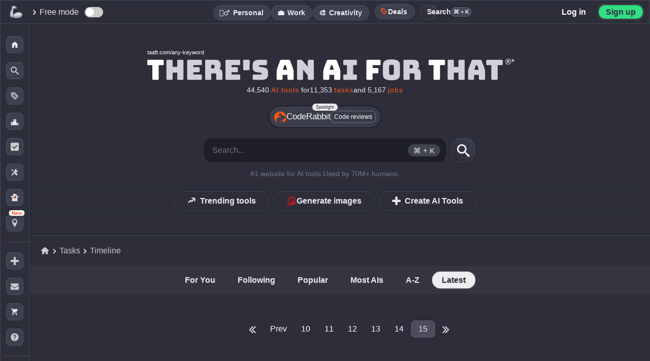

--- FILE ---
content_type: text/html; charset=UTF-8
request_url: https://theresanaiforthat.com/timeline/page/15/
body_size: 102809
content:

<!DOCTYPE html>
<html lang="en-US">
<head>
    <meta charset="utf-8">
<meta name="viewport" content="width=device-width, initial-scale=1">
<title>AI Capabilities Timeline | There's An AI For That</title>
<meta name="description" content="The timeline of AI capabilities. View AI capabilities by month or year.">
<meta property="og:title" content="AI Capabilities Timeline | There's An AI For That">
<meta property="og:site_name" content="There's An AI For That">
<meta property="og:url" content="https://theresanaiforthat.com/timeline/">
<meta property="og:description" content="The timeline of AI capabilities. View AI capabilities by month or year.">
<meta property="og:type" content="website">
<meta property="og:image" content="https://media.theresanaiforthat.com/assets/og-image-3.png?v=1">
<meta property="fb:app_id" content="698585572483946">
<meta name="twitter:card" content="summary_large_image">
<meta name="twitter:site" content="@theresanaiforit">
<meta name="twitter:creator" content="@imakecoolsites">
<meta name="twitter:image:alt" content="Dark image with white and orange text saying: The AI Tool That Helps You Find Other AI Tools." />
<meta name="twitter:description" content="The timeline of AI capabilities. View AI capabilities by month or year.">
<meta name="twitter:title" content="AI Capabilities Timeline | There's An AI For That">
<meta name="twitter:image" content="https://media.theresanaiforthat.com/assets/og-image-3.png?v=1">
<link rel="apple-touch-icon" sizes="180x180" href="/apple-touch-icon.png">
<link rel="icon" type="image/png" sizes="32x32" href="/favicon-32x32.png">
<link rel="icon" type="image/png" sizes="16x16" href="/favicon-16x16.png">
<link rel="manifest" href="/site.webmanifest">
<link rel="mask-icon" href="/safari-pinned-tab.svg" color="#535353">
<meta name="msapplication-TileColor" content="#f1f1f1">
<meta name="language" content="en">
<meta property="og:profile:company" content="https://www.linkedin.com/company/taaft/">
<meta name="theme-color" content="#2d2e3a">
<script>console.error=()=>{};</script><script>var $jscomp=$jscomp||{};$jscomp.scope={};$jscomp.arrayIteratorImpl=function(a){var b=0;return function(){return b<a.length?{done:!1,value:a[b++]}:{done:!0}}};$jscomp.arrayIterator=function(a){return{next:$jscomp.arrayIteratorImpl(a)}};$jscomp.makeIterator=function(a){var b=typeof Symbol!="undefined"&&Symbol.iterator&&a[Symbol.iterator];if(b)return b.call(a);if(typeof a.length=="number")return $jscomp.arrayIterator(a);throw Error(String(a)+" is not an iterable or ArrayLike");};var switch_cont=null;
function mobilecheck(){var a=!1,b=navigator.userAgent||navigator.vendor||window.opera;if(/(android|bb\d+|meego).+mobile|avantgo|bada\/|blackberry|blazer|compal|elaine|fennec|hiptop|iemobile|ip(hone|od)|iris|kindle|lge |maemo|midp|mmp|mobile.+firefox|netfront|opera m(ob|in)i|palm( os)?|phone|p(ixi|re)\/|plucker|pocket|psp|series(4|6)0|symbian|treo|up\.(browser|link)|vodafone|wap|windows ce|xda|xiino/i.test(b)||/1207|6310|6590|3gso|4thp|50[1-6]i|770s|802s|a wa|abac|ac(er|oo|s\-)|ai(ko|rn)|al(av|ca|co)|amoi|an(ex|ny|yw)|aptu|ar(ch|go)|as(te|us)|attw|au(di|\-m|r |s )|avan|be(ck|ll|nq)|bi(lb|rd)|bl(ac|az)|br(e|v)w|bumb|bw\-(n|u)|c55\/|capi|ccwa|cdm\-|cell|chtm|cldc|cmd\-|co(mp|nd)|craw|da(it|ll|ng)|dbte|dc\-s|devi|dica|dmob|do(c|p)o|ds(12|\-d)|el(49|ai)|em(l2|ul)|er(ic|k0)|esl8|ez([4-7]0|os|wa|ze)|fetc|fly(\-|_)|g1 u|g560|gene|gf\-5|g\-mo|go(\.w|od)|gr(ad|un)|haie|hcit|hd\-(m|p|t)|hei\-|hi(pt|ta)|hp( i|ip)|hs\-c|ht(c(\-| |_|a|g|p|s|t)|tp)|hu(aw|tc)|i\-(20|go|ma)|i230|iac( |\-|\/)|ibro|idea|ig01|ikom|im1k|inno|ipaq|iris|ja(t|v)a|jbro|jemu|jigs|kddi|keji|kgt( |\/)|klon|kpt |kwc\-|kyo(c|k)|le(no|xi)|lg( g|\/(k|l|u)|50|54|\-[a-w])|libw|lynx|m1\-w|m3ga|m50\/|ma(te|ui|xo)|mc(01|21|ca)|m\-cr|me(rc|ri)|mi(o8|oa|ts)|mmef|mo(01|02|bi|de|do|t(\-| |o|v)|zz)|mt(50|p1|v )|mwbp|mywa|n10[0-2]|n20[2-3]|n30(0|2)|n50(0|2|5)|n7(0(0|1)|10)|ne((c|m)\-|on|tf|wf|wg|wt)|nok(6|i)|nzph|o2im|op(ti|wv)|oran|owg1|p800|pan(a|d|t)|pdxg|pg(13|\-([1-8]|c))|phil|pire|pl(ay|uc)|pn\-2|po(ck|rt|se)|prox|psio|pt\-g|qa\-a|qc(07|12|21|32|60|\-[2-7]|i\-)|qtek|r380|r600|raks|rim9|ro(ve|zo)|s55\/|sa(ge|ma|mm|ms|ny|va)|sc(01|h\-|oo|p\-)|sdk\/|se(c(\-|0|1)|47|mc|nd|ri)|sgh\-|shar|sie(\-|m)|sk\-0|sl(45|id)|sm(al|ar|b3|it|t5)|so(ft|ny)|sp(01|h\-|v\-|v )|sy(01|mb)|t2(18|50)|t6(00|10|18)|ta(gt|lk)|tcl\-|tdg\-|tel(i|m)|tim\-|t\-mo|to(pl|sh)|ts(70|m\-|m3|m5)|tx\-9|up(\.b|g1|si)|utst|v400|v750|veri|vi(rg|te)|vk(40|5[0-3]|\-v)|vm40|voda|vulc|vx(52|53|60|61|70|80|81|83|85|98)|w3c(\-| )|webc|whit|wi(g |nc|nw)|wmlb|wonu|x700|yas\-|your|zeto|zte\-/i.test(b.substr(0,
4)))a=!0;return a}var is_mobile=mobilecheck();function scrollToSwitch(){window.location.href!=="https://theresanaiforthat.com/search/"&&header_boundary2&&header_boundary2.scrollIntoView()}function isInternalNavigation(){var a=document.referrer,b=window.location;return a&&a!==b.href?(new URL(a)).hostname===b.hostname:!1}
var crnt_url_path=window.location.pathname,mutation_observer=new MutationObserver(function(a,b){a=(0,$jscomp.makeIterator)(a);for(var c=a.next();!c.done;c=a.next())if(c=c.value,c.type==="childList"){c=(0,$jscomp.makeIterator)(c.addedNodes);for(var d=c.next();!d.done;d=c.next())if(d=d.value,d.id==="header_boundary2"){b.disconnect();switch_cont=d;isInternalNavigation()&&crnt_url_path!=="/"&&scrollToSwitch();return}}});mutation_observer.observe(document,{childList:!0,subtree:!0});
</script>    <style>:root{--font-family:-apple-system,BlinkMacSystemFont,"Segoe UI",Roboto,Helvetica,Arial,sans-serif,"Apple Color Emoji","Segoe UI Emoji","Segoe UI Symbol";--main-container-width:1070px;--grid-gap:21px;--highlight:#70addf33;--highlight-2:#ff5722;--color-medium:#727586;--color-input:#23242c;--comment-background:#323340;--color-body:#2d2e3a;--color-main:#292a35;--li-footer-bg:#333441;--li-border:1px solid #4a4a5c;--li-box-shadow:0 0 4px 0 #0a0a10;--color-medium-2:#a4a5b0;--color-medium-3:#a4a5b0;--color-medium-4:#a0a2b4;--color-medium-5:#3c3c4c;--color-medium-6:#4d4d5d;--color-medium-7:#575a73;--color-medium-8:#c8c9d3;--color-medium-9:#aaabb7;--color-medium-10:#393c4b;--color-medium-11:#393945;--color-medium-12:#4a4a5b;--color-medium-13:#abacbd;--color-medium-14:#525265;--color-bg-crisp-transparent:#373846e3;--color-white:#fff;--color-light:#ececf1;--color-light-2:#353846;--color-light-3:#cacad2;--color-light-4:#e2e2e2;--color-dark:#1b1c27;--color-dark-2:#292932;--color-dark-3:#2d2e39;--color-dark-4:#212127;--color-dark-5:#1e1e23;--color-dark-6:#1e1e26;--color-dark-7:#343640;--color-dark-0:#2f2f3b;--color-li-tapped:#2f303c;--color-gpt:#75a99b;--color-ios:#1eadf9;--color-verified:#1867a1;--color-verified-text:#5ebbff;--color-ice:#c9e0ec;--color-blue:#004a77;--color-blue-2:#365d86;--color-blue-3:#d2eeff;--color-blue-4:#3b4d8b;--color-blue-5:#b8cdf8;--color-blue-6:#acc4f6;--color-blue-8:#5f7c9b;--color-blue-9:#c1d5ff;--color-blue-10:#d0d0d9;--color-purple:#cd9dff;--color-android:#32de84;--color-chrome:#fcc11b;--border-radius-xl:15px;--border-radius-large:17px;--border-radius-small:4px;--font-size-small:11px;--color-green:#2ad831;--color-free-mode:#063C11;--color-green-2:#31874e;--color-green-light:#58fa58;--color-green-light-2:#67dc91;--color-yellow:#f9c74f;--color-pink-light:#d68686;--color-yellow-2:#edda36;--color-yellow-3:#ffb956;--color-yellow-4:#f1c40f;--color-red:#c84343;--color-red-2:#bf1616;--color-remove:#c84343;--color-black-transparent:#1a1a23e8;--color-icon-light:#ccc;--shadow-dark:#00000045;--border-dark-blue:#444c5b;--error-red:#ff6b6b;--shadow-black:#000000;--shadow-black-transparent:#0000006e;--color-black:#000;--color-white-text:#dadada;--color-white-shadow:#ffffff;--background-dark-gray:#343541;--accent-orange:#ff7756;--black-transparent:#0000009c;--black-shadow-medium:#000000bd;--transparent-white-10:#ffffff10;--dark-gray-border:#50515e;--dark-background:#282932;--dark-textarea:#1c1c25;--transparent:transparent;--color-white-2:#fff;--color-white-3:#ffffff;--color-light-text:#cfd0d8;--color-black-2:#000;--color-black-3:#000000;--color-black-transparent-2:#00000087;--color-black-transparent-3:#00000066;--color-black-transparent-4:#00000085;--color-black-transparent-5:#00000055;}
:root{--color-dark-border:#2e2f3d;--color-dark-background:#2f303c;--color-dark-background-2:#191921;--color-dark-background-3:#1c1c23;--color-dark-background-4:#202124;--color-dark-border-2:#1c1c2354;--color-dark-border-3:#434350;--color-medium-background:#3a3b47;--color-blue-background:#192643;--color-shadow:#0000003d;--gradient-dark:linear-gradient(45deg,#0e15225c,#2f314726);--gradient-dark-hover:linear-gradient(45deg,rgba(30,43,72,0.36),rgba(95,100,134,0.15));--gradient-dark-2:linear-gradient(45deg,#202124,transparent);--color-input-disabled:#e0e0e0;--color-background-dark:#202128;--color-background-medium:#444556;--color-background-darker:#282831;--color-box-shadow-light:#00000055;--color-box-shadow-medium:#0000009e;--shadow-light:#00000055;--shadow-medium:#0000009e;--background-dark:#202128;--background-medium:#444556;--background-darker:#282831;--color-dark-header:#2f303b;--color-dark-header-hover:#3f404b;--color-box-shadow-dark:#00000069;--color-dark-shadow:#00000055;--color-background-dark-blue:#272834;--color-shadow-medium-light:#2b2c32;--color-medium-dark:#3c3d4b;--color-dark-hover:#22222a;--color-blue-gray-shadow:#8b93aecf;--color-light-gray:#d8d8db;--color-medium-transparent:#7275861f;--color-light-gray-2:#ddd;--color-shadow-light-transparent:#00000017;--color-search-background:#2d2e39cc;--color-search-hover:#2b2f3b;--color-search-background-active:#272a35;--color-border-dark:#2f313d;--color-job-hover:#3c3d4a;--color-header-background:#343541;--color-job-impact-background:#282831;--color-job-impact-progress:#4caf50;--color-job-text:#aaabb8;--color-dark-blue-hover:#2f2f3d;--color-dark-blue-background:#31323e;--color-box-shadow-darker:#1d1d23ba;--color-medium-dark-2:#373749;--color-box-shadow-black:#00000075;--color-black-transparent-6:#000;--color-blue-hover:#2f303b;--shadow-dark-blue:#1a1b27ad;--color-medium-background-2:#3a3b47;--color-gray:#b0b1b9;--color-dark-selected:#22222a;--color-white-text-2:#dadada;--color-price-background:#191921;--color-icon-background:#1c1c23;--color-medium-dashed-border:#7275861f;--color-dark-transparent:#0000008c;--color-google-border:#dadce0;--color-google-text:#3c4043;--color-white-transparent-30:#ffffff30;--background-light-transparent:#ffffff30;--color-red-delete:#ff6b6b;--color-delete-icon:#ccc;--box-shadow-dark-transparent:#00000054;--rank-background:#31313ed1;--color-blue-hover-dark:#ba3535;--color-medium-background-dark:#373a49;--color-medium-background-hover:#474a59;--color-medium-background-light:#2b2d39;--color-location-border:#434450;--color-placeholder:#757575;--text-highlight:#9b9ca529;--shadow-dark-medium:#000000c2;--box-shadow-dark:#0000008c;--color-verified-svg-fill:#154c75;--color-verified-svg-fill-2:#95cbf4;--color-verified-svg-primary:#2a97e9;--color-light-svg-fill:#c8c9d3;--gradient-button:linear-gradient(5deg,#1d1d26,#27272b);--gradient-button-hover:linear-gradient(5deg,#272732,#2e2e38);--box-shadow-button:#00000066;--gradient-header:linear-gradient(180deg,var(--color-dark),transparent);--box-shadow-light-medium:0 0 2px 0 #0000005c;--box-shadow-medium-transparent:0 0 4px 0 #00000066;--color-purple-primary:#7844E8;--color-shadow-dark-gray:#282935;--color-dark-gradient-1:#393a49;--color-dark-gradient-2:#363743;--color-dark-gradient-hover:#424352;--color-light-gray-shadow:#ccc;--background-light-gray:#444556;--background-darkest:#202128;--shadow-light-black:#00000055;--shadow-dark-black:#0000009e;--box-shadow-dark-color:#00000045;}
:root{--border-dark-blue-color:#444c5b;--color-transparent-gradient-dark:#343541;--color-medium-gradient-dark:#3d3f4f;--color-yellow-text:#edda36;--color-primary-blue:#007bff;--background-header-transparent:#343540de;--box-shadow-light:rgba(0,0,0,0.1);--primary:#343541;--primary-dark:#1d4ed8;--primary-light:#dbeafe;--text-dark:#111827;--text-body:#374151;--text-light:#6b7280;--success:#059669;--warning:#d97706;--negative:#dc2626;--bg-light:#f9fafb;--bg-accent:#eff6ff;--page-chrome:#1d4ed8;--warning-light-background:#fff3dc;--success-indicator:#22c55e;--black-transparent-10:rgba(0,0,0,0.05);--black-transparent-20:rgba(0,0,0,0.1);--black-transparent-30:rgba(0,0,0,0.15);--primary-blue-transparent-10:rgba(37,99,235,0.1);--primary-blue-transparent-20:rgba(37,99,235,0.2);--primary-blue-transparent-25:rgba(37,99,235,0.25);--primary-blue-transparent-30:rgba(37,99,235,0.3);--indigo:#4f46e5;--background-white-blue:#f8fafc;--blue-dark:#1e3d93;--white-transparent-15:rgba(255,255,255,0.15);--white-transparent-25:rgba(255,255,255,0.25);--dark-gray-1:#1d1d26;--dark-gray-2:#27272b;--dark-gray-3:#272732;--dark-gray-4:#2e2e38;--dark-gray-5:#202124;--dark-blue-transparent:#0e15225c;--dark-gray-transparent:#2f314726;--success-background:#f0fff4;--success-border:#31c48d;--success-text:#057a55;--spacing-xs:0.5rem;--spacing-sm:1rem;--spacing-md:1.5rem;--spacing-lg:2rem;--spacing-xl:3rem;--container-padding:1.25rem;--max-width:1200px;--background-medium-dark:#3a3b47;--text-dark-gray:#000;--text-medium-gray:#b0b1b9;--border-medium-dark:#2f313d;--background-medium-dark-blue:#3f4356;--background-header-blur:#343540de;--background-header-solid:#343541;--color-banner-background:#2f2f3b;--color-light-green-text:#9cff9e;--color-light-blue-text:#ccedff;--background-dark-blue-gray:#32323e;--shadow-black-light:#00000029;--background-medium-blue-gray:#3f4052;--shadow-black-lighter:#0000002e;--background-almost-black:#111112f7;--color-white-semi-transparent:#ffffff7d;--background-dark-slate:#3e3f4f;--background-dark-slate-2:#373845;--background-deep-blue-gray:#272a3f;--background-medium-slate-hover:#454656;--shadow-light-transparent:#00000017;--color-pink:#d68686;--black-gradient:linear-gradient(180deg,#1e1e26ad 21%,#000000 80%);--color-blue-4-hover:#3b4d8b;--shadow-black-medium:#00000026;--background-dark-blue:#3f4152;--color-star-gold:#ffcc00;--background-medium-light:#3f4356;--box-shadow-inset-medium:#0000009e;--color-medium-gray:#989898;--color-off-white:#fdfdfd;--color-success-green:#0c880f;--color-error-red:#ff3434;--color-danger-red:#c02d2d;--color-medium-border:#9294a4;--color-dark-hover-alt:#1f1f25;--text-primary:#1a1a1a;--background-light:#fafafa;--background-container:#f6f6f6;--border-input-light:#e5e7eb;--box-shadow-medium-light:rgba(0,0,0,0.12);--color-primary-blue-alt:#2563eb;--primary-blue-transparent-15:rgba(37,99,235,0.15);--color-alert-red:#ef4444;--color-alert-red-shadow:rgba(239,68,68,0.2);}
:root{--background-light-blue:#e0e7ff;--border-light-blue:#aab5ff;--color-warning-yellow:#fbbf24;--color-text-secondary:#6b7280;--color-text-tertiary:#4b5563;--background-light-gray-2:#f3f4f6;--color-black-transparent-7:#000000cf;--shadow-medium-dark:rgba(0,0,0,0.2);--orange-hover:#ff6e40;--background-dark-box:#202128;--header-border-dark:#464653;--gradient-dark-blue:#20212b;--shadow-light-dark:#00000038;--button-yellow:#eddf62;--border-dark-gray:#4c5462;--background-hover-dark:#454559;--background-dark-footer:#23242d;--border-tabs-dark:#26272e;--border-tabs-hover:#28293a;--shadow-light-nav:#00000021;--background-hover-dark-alt:#393b4b;--color-medium-15:#b4b5c4;--color-medium-16:#474958;--color-light-5:#d7d7d7;--color-dark-background-5:#2d2e3a;--color-dark-header-2:#333541;--gray-system-ui:#666;--gray-system-ui-dark:#333;--background-medium-gray:#3a3b47;--color-hover-light-gray:#b0b1b9;--color-black-shadow-medium-alt:#00000066;--color-dark-hover-primary:#22222a;--color-teal:#1cffdc;--color-gradient-start:#0d7e63;--color-gradient-middle:#245a66;--color-gradient-end:#25cc42;--color-box-shadow-white-transparent:#ffffff30;--color-switch-unchecked:#ccc;--color-switch-checked:#2196F3;--color-switch-handle:#ffffff;--color-description-text:#a8a8b0;--color-modal-close-btn:#2d2e36;--color-hover-gradient:#4243549e;--color-medium-border-dark:#9294a4;--background-search-dropdown:#2b2d39;--color-search-box-shadow:#00000055;--color-search-dropdown-shadow:#00000065;--color-location-border-light:#434450;--background-search-header:#21232e;--color-search-header-shadow:#0000005e;--background-main-transform:#00000000;--background-modal:#2a2b35;--color-modal-shadow:#1e1f25ab;--background-modal-item:#25252c;--color-modal-item-shadow:#00000055;--background-faq-hover:#363847;--color-top-button-hover:var(--color-medium);--color-embed-title:var(--color-light);--color-red-light:#f44336;--color-red-pink:#ce3e64;--color-purple-dark:#953ece;--color-blue-transparent:#92adf533;--color-medium-dark-button:#41424d;--color-sidebar-border:#3a3b52;--color-floating-link-shadow:#00000082;--color-short-description-link:#f8e0a6;--color-saved-counter-shadow:#1c1d24;--color-saved-nav-hover:#414355;--color-black-60:#00000099;--color-dark-blue-gray:#2b2d3c;--color-white-10:rgba(255,255,255,0.1);--color-white-20:rgba(255,255,255,0.2);--color-gold:#ffcc00;--color-black-19:#00000030;--color-gray-blue:#888a9f;--color-dark-gray-2:#444459;--color-gold-2:#f1c40f;--color-gray-blue-2:#5e6173;--color-light-gray-3:#d8d8d8;--color-medium-link:#b1b3cb;--color-light-hover:#e9eaed;--color-youtube-link:#ff4334c2;--color-featured-shadow:#afb0bd;--color-youtube-red:#ff0000;--color-search-background:#252630;--color-search-border:#2b2c34;--color-search-border-2:#27282b;--color-search-focus-shadow:#fff7f51c;--color-search-key:#6a6a6a;--color-search-btn-hover-1:#3b3c4a;--color-search-btn-hover-2:#3f414f;--color-task-name-after:#3f404d;--color-task-name-gradient:#31313b;--color-li-box-shadow-2:#2020246b;--color-task-label-hover:#4a4b5a;--color-body-alt:#373846;--color-letter-border:#32333d;--color-li-background:#373946;--color-li-gradient-1:#3e4050;--color-li-gradient-2:#373846;--color-li-hover:#373847;--color-dark-inner-border:#1d1d33;--color-mobile-border:#363844;}
:root{--color-mobile-menu-bg:#24242d;--color-mobile-menu-transparent:#15161ffa;--color-inset-shadow:#0000001c;--color-task-label-bg:#383946;--color-screenshot-shadow:#121319ad;--color-gradient-highlight:#ffffff08;--color-tool-label-shadow:#00000059;--color-label-bg-alt:#ffffff11;--color-version-label-bg:#383947;--color-version-label-text:#8ddadd;--color-active-outline:#6e6f76;--color-highlight-glow:#fff7f552;--color-compact-hover:#3c3d4a;--color-dark-blue-border:#1d1d33;--color-dark-blue-gradient-1:#3e4050;--color-dark-blue-gradient-2:#373846;--color-border-dark-gray:#363844;--color-dark-menu-background:#24242d;--color-dark-menu-transparent:#15161ffa;--color-dark-blue-background-alt:#383946;--color-shadow-dark-blue:#121319ad;--color-white-transparent-5:#ffffff08;--color-shadow-medium-dark:#00000059;--color-white-transparent-7:#ffffff11;--color-dark-blue-background-2:#383947;--color-medium-border-light:#6e6f76;--color-white-shadow-transparent:#fff7f552;--color-medium-dark-hover:#3c3d4a;--color-follow-bg:#3b3b4a;--color-following-yellow-alt:#e9aa12;--box-shadow-black-66:#00000066;--box-shadow-notification-img:#00000055;--color-white-transparent-66:#ffffff66;--color-white-transparent-88:#ffffff88;--color-white-transparent-44:#ffffff44;--color-generator-output-bg:#343441;--color-available-svg-fill:#5c5d6c;--color-save-ai-stroke:#8b8c98;--color-tag-bg:#3f404d;--color-letter-display-bg:#2f303b;--color-letter-display-text:#1d1e27;--color-white-transparent-08:#ffffff08;--box-shadow-switch:#31323c;--border-switch:#2d2e36;--color-view-timeline-bg:#4f5269;--box-shadow-saved:#00000052;--color-switch-saved-active-bg:#2e2f39;--color-medium-comment:#999bb6;--border-active:#202027;--gradient-featured-end:#d900ff;--gradient-featured-hover-end:#de00bf;--color-records-count:#575867;--gradient-request-start:#383a46;--gradient-request-end:#373846;--box-shadow-request:#1a1b27ad;--gradient-request-alt:#3e4050;--color-key-bg:#22232b;--color-close-help-bg:#2c2d36;--color-close-help-hover-bg:#222328;--box-shadow-footer-link:#0000008f;--box-shadow-input:#00000014;--color-author-bg:#30313c;--color-li-hover-gradient-end:#4243549e;--box-shadow-dark-color:#00000045;--color-select-gradient-start:#57575b00;--color-select-gradient-end:#22222c80;--color-selected-active:#4243549e;--color-button-bg:#3e3f4f;--color-button-bg-hover:#4a4b5c;--shadow-button:#00000054;--border-button:#4c5462;--color-button-hover:#555870;--shadow-checkbox:#00000058;--color-selections-bg:#2a2b35;--box-shadow-selections-summary:#00000040;--color-selections-summary-before:#40404b;--border-selections-subheader:#353640;--box-shadow-selections-li:#26262c;--border-submit:#202027;--box-shadow-submit:#ffffff30;--modal-bg:#0e0e13;--modal-box-shadow:#00000070;--modal-title-gradient-start:#7a9eff;--modal-title-gradient-end:#5cffff;--modal-input-bg:#50515e;--modal-input-placeholder:#bdbbbb;--signin-border:#dadce0;--signin-text:#3c4043;--facebook-icon-color:#0866ff;--switch-tab-shadow:#0000001f;--color-tab-emphasis-second:#ff0046;--sort-btn-bg:#0000000f;--show-more-hover:#4d4d5c;--progress-bar-bg:#444556;--progress-bar-shadow:#0000009e;--user-card-shadow:#00000055;--signin-modal3-shadow:#00fffa;--related-count-shadow:#00000042;--related-count-bg:#2f2f3b;--subscribe-input-bg:#313240;--subscribe-input-shadow:#00000055;}
:root{--color-filters-alt:#32333e;--color-black-transparent-2e:#0000002e;--color-most-impacted-hover:#3c3d4a;--color-border-save-list:#2e2e39;--color-list-border-new:#dce9ff;--color-list-label-hover:#1a1a23;--color-box-shadow-tos:#00000066;--color-section-header-start:#3b3c4c;--color-section-header-end:#2d2e36;--color-box-shadow-section:#00000045;--color-signin-gradient-start:#151516;--color-signin-gradient-end:#353542;--overlay-black-50:rgba(0,0,0,0.5);--ai-list-bg:#3e3e4d;--ai-list-gradient-start:#31313c;--ai-list-gradient-end:#3d3d4b;--ai-list-shadow:#000000a3;--ai-list-border:#49495d;--ai-list-cover-overlay:#131316;--ai-list-hover-end:#2e2e3c;--ai-list-cover-more-bg:#00000077;--ai-list-follow-border:#71718c;--ai-list-follow-shadow:#ffffff7d;--ai-list-header-gradient-start:#000000bd;--ai-list-header-gradient-end:#0000009e;--ai-list-header-border:#ffffff4f;--ai-list-header-shadow:#00000066;--loading-bar-color:#3498db;--view-most-popular-hover-bg:#3f404b;--job-card-bg:#3f4052;--box-shadow-job-card:#1a1b27ad;--job-card-after-bg:#373946;--job-card-gradient-start:#3e4050;--job-card-gradient-end:#373846;--job-card-title-color:#a0a0a0;--job-card-hover-bg:#4a4b5f;--job-card-row-color:#9ca3af;--button-secondary-border:rgba(255,255,255,0.2);--button-secondary-bg:rgba(255,255,255,0.05);--button-secondary-hover-bg:rgba(255,255,255,0.1);--button-secondary-hover-border:rgba(255,255,255,0.3);--related-count-shadow:#00000042;--results-gate-gradient-transparent:rgba(48,49,60,0);--results-gate-gradient-mid:rgba(48,49,60,0.95);--results-gate-gradient-end:rgba(48,49,60,0.98);--results-gate-icon-shadow:rgba(0,0,0,0.1);--results-gate-icon-border:rgba(255,255,255,0.1);--button-shadow:rgba(0,0,0,0.1);--pwa-button-shadow:#0000008c;--jump-letter-box-shadow:#00000045;--color-dark-modal-background:#0e0e13;--color-overlay-romanian:rgba(30,30,46,0.6);--color-shadow-romanian-modal:rgba(0,0,0,0.3);--color-border-romanian-modal:rgba(255,255,255,0.1);--color-white-svg:#ffffff;--color-text-romanian:#ffffff;--color-blue-romanian-link:#3b82f6;--color-border-blue-romanian:rgba(59,130,246,0.3);--color-bg-blue-romanian:rgba(59,130,246,0.1);--color-blue-hover-romanian:#60a5fa;--color-border-blue-hover-romanian:rgba(96,165,250,0.5);--color-bg-blue-hover-romanian:rgba(59,130,246,0.2);--icon-size:46px;--icon-size-s:19px;--icon-size-m:24px;--icon-size-l:58px;--icon-border-radius:10px;--icon-border-radius-l:12px;--icon-border-radius-s:4px;--filters-height:56px;--ctrl-height:47px;--mm-height:0px;--menu-collapsed-width:58px;--floating-button-size:46px;--floating-button-size-mobile:40px;--thumbs-icon-size:22px;--thumbs-icon-size-m:22px;--announcement-height:0px;--sidebar-li-height:195px;--li-height:154px;--li-height-taller:192px;}
:root{--svg-verified-icon:url('https://media.theresanaiforthat.com/assets/verified.svg');}:root{--svg-openai:url('https://media.theresanaiforthat.com/assets/openai.svg');}:root{--svg-openai-light:url('https://media.theresanaiforthat.com/assets/openai-light.svg');}
:root{--svg-external-link:url('data:image/svg+xml,<svg xmlns="http://www.w3.org/2000/svg" viewBox="0 0 768 768"><path fill="%238b8c98" d="M544 416v192c0 8.832-3.552 16.8-9.376 22.624s-13.792 9.376-22.624 9.376h-352c-8.832 0-16.8-3.552-22.624-9.376s-9.376-13.792-9.376-22.624v-352c0-8.832 3.552-16.8 9.376-22.624s13.792-9.376 22.624-9.376h192c17.664 0 32-14.336 32-32s-14.336-32-32-32h-192c-26.496 0-50.56 10.784-67.872 28.128s-28.128 41.376-28.128 67.872v352c0 26.496 10.784 50.56 28.128 67.872s41.376 28.128 67.872 28.128h352c26.496 0 50.56-10.784 67.872-28.128s28.128-41.376 28.128-67.872v-192c0-17.664-14.336-32-32-32s-32 14.336-32 32zM342.624 470.624l297.376-297.376v114.752c0 17.664 14.336 32 32 32s32-14.336 32-32v-192c0-4.352-0.864-8.48-2.432-12.256s-3.872-7.296-6.912-10.336c-0.032-0.032-0.032-0.032-0.064-0.064-2.944-2.944-6.464-5.312-10.336-6.912-3.776-1.568-7.904-2.432-12.256-2.432h-192c-17.664 0-32 14.336-32 32s14.336 32 32 32h114.752l-297.376 297.376c-12.512 12.512-12.512 32.768 0 45.248s32.768 12.512 45.248 0z"></path></svg>');}
:root{--svg-star-full:url('data:image/svg+xml,<svg xmlns="http://www.w3.org/2000/svg" width="416" height="448" viewBox="0 0 416 448"><path fill="%23737586" d="M416 161.75c0 4.5-3.25 8.75-6.5 12l-90.75 88.5 21.5 125c0.25 1.75 0.25 3.25 0.25 5 0 6.5-3 12.5-10.25 12.5-3.5 0-7-1.25-10-3l-112.25-59-112.25 59c-3.25 1.75-6.5 3-10 3-7.25 0-10.5-6-10.5-12.5 0-1.75 0.25-3.25 0.5-5l21.5-125-91-88.5c-3-3.25-6.25-7.5-6.25-12 0-7.5 7.75-10.5 14-11.5l125.5-18.25 56.25-113.75c2.25-4.75 6.5-10.25 12.25-10.25s10 5.5 12.25 10.25l56.25 113.75 125.5 18.25c6 1 14 4 14 11.5z"></path></svg>');}
:root{--svg-star-full-light:url('data:image/svg+xml,<svg xmlns="http://www.w3.org/2000/svg" width="416" height="448" viewBox="0 0 416 448"><path fill="%23ececf1" d="M416 161.75c0 4.5-3.25 8.75-6.5 12l-90.75 88.5 21.5 125c0.25 1.75 0.25 3.25 0.25 5 0 6.5-3 12.5-10.25 12.5-3.5 0-7-1.25-10-3l-112.25-59-112.25 59c-3.25 1.75-6.5 3-10 3-7.25 0-10.5-6-10.5-12.5 0-1.75 0.25-3.25 0.5-5l21.5-125-91-88.5c-3-3.25-6.25-7.5-6.25-12 0-7.5 7.75-10.5 14-11.5l125.5-18.25 56.25-113.75c2.25-4.75 6.5-10.25 12.25-10.25s10 5.5 12.25 10.25l56.25 113.75 125.5 18.25c6 1 14 4 14 11.5z"></path></svg>');}
:root{--svg-star-empty:url('data:image/svg+xml,<svg xmlns="http://www.w3.org/2000/svg" width="416" height="448" viewBox="0 0 416 448"><path fill="%23737586" d="M284.25 251l76.5-74.25-105.5-15.5-47.25-95.5-47.25 95.5-105.5 15.5 76.5 74.25-18.25 105.25 94.5-49.75 94.25 49.75zM416 161.75c0 4.5-3.25 8.75-6.5 12l-90.75 88.5 21.5 125c0.25 1.75 0.25 3.25 0.25 5 0 6.75-3 12.5-10.25 12.5-3.5 0-7-1.25-10-3l-112.25-59-112.25 59c-3.25 1.75-6.5 3-10 3-7.25 0-10.5-6-10.5-12.5 0-1.75 0.25-3.25 0.5-5l21.5-125-91-88.5c-3-3.25-6.25-7.5-6.25-12 0-7.5 7.75-10.5 14-11.5l125.5-18.25 56.25-113.75c2.25-4.75 6.5-10.25 12.25-10.25s10 5.5 12.25 10.25l56.25 113.75 125.5 18.25c6 1 14 4 14 11.5z"></path></svg>');}
:root{--svg-star-empty-light:url('data:image/svg+xml,<svg xmlns="http://www.w3.org/2000/svg" width="416" height="448" viewBox="0 0 416 448"><path fill="%23737586" d="M284.25 251l76.5-74.25-105.5-15.5-47.25-95.5-47.25 95.5-105.5 15.5 76.5 74.25-18.25 105.25 94.5-49.75 94.25 49.75zM416 161.75c0 4.5-3.25 8.75-6.5 12l-90.75 88.5 21.5 125c0.25 1.75 0.25 3.25 0.25 5 0 6.75-3 12.5-10.25 12.5-3.5 0-7-1.25-10-3l-112.25-59-112.25 59c-3.25 1.75-6.5 3-10 3-7.25 0-10.5-6-10.5-12.5 0-1.75 0.25-3.25 0.5-5l21.5-125-91-88.5c-3-3.25-6.25-7.5-6.25-12 0-7.5 7.75-10.5 14-11.5l125.5-18.25 56.25-113.75c2.25-4.75 6.5-10.25 12.25-10.25s10 5.5 12.25 10.25l56.25 113.75 125.5 18.25c6 1 14 4 14 11.5z"></path></svg>');}
:root{--svg-save:url('data:image/svg+xml,<svg xmlns="http://www.w3.org/2000/svg" viewBox="0 0 1024 1024"><path fill="%238b8c98" d="M415.909 128h192.182c52.977 0 95.909 42.853 95.909 95.715v672.285l-192-192-192 192v-672.285c0-52.778 42.94-95.715 95.909-95.715zM415.988 160c-35.339 0-63.988 28.749-63.988 63.806v595.393l160-160 160 160v-595.393c0-35.239-28.398-63.806-63.988-63.806h-192.025z"></path></svg>');}:root{--svg-save-thick:url('data:image/svg+xml,<svg xmlns="http://www.w3.org/2000/svg" viewBox="0 0 1024 1024"><path fill="%238b8c98" stroke="%238b8c98" stroke-width="16" d="M415.909 128h192.182c52.977 0 95.909 42.853 95.909 95.715v672.285l-192-192-192 192v-672.285c0-52.778 42.94-95.715 95.909-95.715zM415.988 160c-35.339 0-63.988 28.749-63.988 63.806v595.393l160-160 160 160v-595.393c0-35.239-28.398-63.806-63.988-63.806h-192.025z"></path></svg>');}
:root{--svg-save-thick-light:url('data:image/svg+xml,<svg xmlns="http://www.w3.org/2000/svg" viewBox="0 0 1024 1024"><path fill="%238b8c98" stroke="%23ececf1" stroke-width="16" d="M415.909 128h192.182c52.977 0 95.909 42.853 95.909 95.715v672.285l-192-192-192 192v-672.285c0-52.778 42.94-95.715 95.909-95.715zM415.988 160c-35.339 0-63.988 28.749-63.988 63.806v595.393l160-160 160 160v-595.393c0-35.239-28.398-63.806-63.988-63.806h-192.025z"></path></svg>');}:root{--svg-saved-red-2:url('data:image/svg+xml,<svg xmlns="http://www.w3.org/2000/svg" viewBox="0 0 1024 1024"><path fill="%23f43434" d="M415.909 128c-52.969 0-95.909 42.937-95.909 95.715v672.285l192-192 192 192v-672.285c0-52.862-42.932-95.715-95.909-95.715h-192.182z"/></svg>');}
:root{--svg-saved-white-2:url('data:image/svg+xml,<svg xmlns="http://www.w3.org/2000/svg" viewBox="0 0 1024 1024"><path fill="%23fff" d="M415.909 128c-52.969 0-95.909 42.937-95.909 95.715v672.285l192-192 192 192v-672.285c0-52.862-42.932-95.715-95.909-95.715h-192.182z"/></svg>');}:root{--svg-save-filled-light:url('data:image/svg+xml,<svg xmlns="http://www.w3.org/2000/svg" viewBox="0 0 1024 1024"><path fill="%23ececf1" d="M415.909 128c-52.969 0-95.909 42.937-95.909 95.715v672.285l192-192 192 192v-672.285c0-52.862-42.932-95.715-95.909-95.715h-192.182z"/></svg>');}:root{--svg-subscribed:url('data:image/svg+xml,<svg xmlns="http://www.w3.org/2000/svg" viewBox="0 0 16 16"><path fill="%23f9c74f" d="M16 13c-1.657 0-3-1.343-3-3v-4.455c0-2.199-1.718-4.033-4-4.454v-1.091h-2v1.091c-2.282 0.421-4 2.255-4 4.454v4.455c0 1.657-1.343 3-3 3v1h6.712c-0.081 0.178-0.127 0.377-0.127 0.586 0 0.781 0.633 1.414 1.414 1.414s1.414-0.633 1.414-1.414c0-0.209-0.045-0.407-0.127-0.586h6.713v-1z"></path></svg>');}
:root{--svg-followed:url('data:image/svg+xml,<svg xmlns="http://www.w3.org/2000/svg" viewBox="0 0 16 16"><path stroke="%23f9c74f" strokeWidth="1.3px" fill="transparent" d="M16 13c-1.657 0-3-1.343-3-3v-4.455c0-2.199-1.718-4.033-4-4.454v-1.091h-2v1.091c-2.282 0.421-4 2.255-4 4.454v4.455c0 1.657-1.343 3-3 3v1h6.712c-0.081 0.178-0.127 0.377-0.127 0.586 0 0.781 0.633 1.414 1.414 1.414s1.414-0.633 1.414-1.414c0-0.209-0.045-0.407-0.127-0.586h6.713v-1z"></path></svg>');}:root{--svg-thumbs-down:url('https://media.theresanaiforthat.com/assets/thumbs-down.svg');}:root{--svg-thumbs-down-hover:url('https://media.theresanaiforthat.com/assets/thumbs-down-hover.svg');}:root{--svg-thumbs-up:url('https://media.theresanaiforthat.com/assets/thumbs-up.svg');}:root{--svg-thumbs-up-hover:url('https://media.theresanaiforthat.com/assets/thumbs-up-hover.svg');}
:root{--svg-arrow:url('data:image/svg+xml,<svg viewBox="0 0 768 768" xmlns="http://www.w3.org/2000/svg"><path fill="%23727586" d="M 531 274.5 L 576 319.5 L 384 511.5 L 192 319.5 L 237 274.5 L 384 421.5 L 531 274.5 Z" transform="matrix(0%2C -1%2C 1%2C 0%2C -9%2C 777.000018)"></path></svg>');}:root{--svg-arrow-white:url('data:image/svg+xml,<svg viewBox="0 0 768 768" xmlns="http://www.w3.org/2000/svg"><path fill="%23ffffff" d="M 531 274.5 L 576 319.5 L 384 511.5 L 192 319.5 L 237 274.5 L 384 421.5 L 531 274.5 Z" transform="matrix(0%2C -1%2C 1%2C 0%2C -9%2C 777.000018)"></path></svg>');}:root{--svg-briefcase:url('https://media.theresanaiforthat.com/assets/briefcase.svg');}:root{--svg-building:url('https://media.theresanaiforthat.com/assets/building.svg');}:root{--svg-mail:url('https://media.theresanaiforthat.com/assets/mail.svg');}:root{--svg-mail-dark:url('https://media.theresanaiforthat.com/assets/mail-dark.svg');}
:root{--svg-external-link-light:url('https://media.theresanaiforthat.com/assets/external-link-light.svg');}:root{--svg-plus-light:url('https://media.theresanaiforthat.com/assets/plus-light.svg');}:root{--svg-minus-light:url("data:image/svg+xml,<svg xmlns='http://www.w3.org/2000/svg' viewBox='0 0 24 24' fill='%23ececf1' className='size-6'><path fillRule='evenodd' d='M4.25 12a.75.75 0 0 1 .75-.75h14a.75.75 0 0 1 0 1.5H5a.75.75 0 0 1-.75-.75Z' clipRule='evenodd' /></svg>%0A");}:root{--svg-wallet:url('https://media.theresanaiforthat.com/assets/wallet.svg');}:root{--svg-pin:url('https://media.theresanaiforthat.com/assets/pin.svg');}
:root{--svg-freeonly:url('data:image/svg+xml,<svg xmlns="http://www.w3.org/2000/svg" width="16" height="16" viewBox="0 0 36 36"><path fill="none" d="M36 32a4 4 0 0 1-4 4H4a4 4 0 0 1-4-4V4a4 4 0 0 1 4-4h28a4 4 0 0 1 4 4z"/><path fill="%23ececf1" d="M1.836 12.585c0-.738.504-1.404 1.405-1.404H7.85c.792 0 1.206.612 1.206 1.242c0 .612-.396 1.243-1.206 1.243H4.538v2.629h2.791c.864 0 1.296.612 1.296 1.224c0 .631-.432 1.261-1.296 1.261H4.538v3.925c0 .9-.576 1.405-1.351 1.405c-.774 0-1.351-.505-1.351-1.405zm7.992 0c0-.864.486-1.404 1.387-1.404h3.169c2.773 0 4.483 1.242 4.483 4.069c0 1.981-1.495 3.115-3.331 3.403l3.061 3.277c.252.269.36.54.36.792c0 .702-.558 1.387-1.351 1.387c-.324 0-.756-.126-1.044-.469l-3.998-4.843h-.036v3.906c0 .9-.576 1.405-1.351 1.405c-.774 0-1.351-.505-1.351-1.405V12.585zm2.701 4.267h1.854c.99 0 1.674-.594 1.674-1.603c0-1.026-.684-1.584-1.674-1.584h-1.854zm6.948-4.105c0-.9.449-1.566 1.404-1.566h4.465c.865 0 1.279.612 1.279 1.242c0 .612-.434 1.243-1.279 1.243h-3.168v2.629h2.952c.882 0 1.313.612 1.313 1.242c0 .612-.449 1.242-1.313 1.242h-2.952v2.737h3.33c.865 0 1.279.611 1.279 1.242c0 .612-.434 1.242-1.279 1.242h-4.644c-.793 0-1.387-.54-1.387-1.351zm7.974 0c0-.9.449-1.566 1.404-1.566h4.465c.863 0 1.277.612 1.277 1.242c0 .612-.432 1.243-1.277 1.243h-3.17v2.629h2.953c.883 0 1.314.612 1.314 1.242c0 .612-.449 1.242-1.314 1.242H30.15v2.737h3.332c.863 0 1.277.611 1.277 1.242c0 .612-.432 1.242-1.277 1.242h-4.646c-.791 0-1.385-.54-1.385-1.351z"/></svg>');}
:root{--svg-freemium:url('data:image/svg+xml,<svg xmlns="http://www.w3.org/2000/svg" width="16" height="16" viewBox="0 0 48 48"><g fill="none"><path d="M0 0h48v48H0z"/><path fill="%23ececf1" fill-rule="evenodd" d="M24.039 6c-4.517 0-8.632 1.492-11.067 2.711q-.33.165-.616.322c-.378.206-.7.398-.956.567l2.77 4.078l1.304.519c5.096 2.571 11.93 2.571 17.027 0l1.48-.768L36.6 9.6a16 16 0 0 0-1.689-.957C32.488 7.437 28.471 6 24.04 6m-6.442 4.616a25 25 0 0 1-2.901-.728C16.978 8.875 20.377 7.8 24.04 7.8c2.537 0 4.936.516 6.92 1.17c-2.325.327-4.806.882-7.17 1.565c-1.86.538-4.034.48-6.192.081m15.96 5.064l-.246.124c-5.606 2.828-13.042 2.828-18.648 0l-.233-.118C6.008 24.927-.422 41.997 24.039 41.997S41.913 24.61 33.557 15.68M23 24a2 2 0 1 0 0 4zm2-2v-1h-2v1a4 4 0 0 0 0 8v4c-.87 0-1.611-.555-1.887-1.333a1 1 0 1 0-1.885.666A4 4 0 0 0 23 36v1h2v-1a4 4 0 0 0 0-8v-4c.87 0 1.611.555 1.887 1.333a1 1 0 1 0 1.885-.666A4 4 0 0 0 25 22m0 8v4a2 2 0 1 0 0-4" clip-rule="evenodd"/></g></svg>');}
:root{--svg-trial:url('data:image/svg+xml,<svg xmlns="http://www.w3.org/2000/svg" width="16" height="16" viewBox="0 0 24 24"><path fill="%23ececf1" d="M5 8h14V6H5zm0 0V6zm0 14q-.825 0-1.412-.587T3 20V6q0-.825.588-1.412T5 4h1V2h2v2h8V2h2v2h1q.825 0 1.413.588T21 6v5.675q-.475-.225-.975-.375T19 11.075V10H5v10h6.3q.175.55.413 1.05t.562.95zm13 1q-2.075 0-3.537-1.463T13 18t1.463-3.537T18 13t3.538 1.463T23 18t-1.463 3.538T18 23m1.675-2.625l.7-.7L18.5 17.8V15h-1v3.2z"/></svg>');}
:root{--svg-freeonly-white:url('data:image/svg+xml,<svg xmlns="http://www.w3.org/2000/svg" width="16" height="16" viewBox="0 0 36 36"><path fill="none" d="M36 32a4 4 0 0 1-4 4H4a4 4 0 0 1-4-4V4a4 4 0 0 1 4-4h28a4 4 0 0 1 4 4z"/><path fill="%23ffffff" d="M1.836 12.585c0-.738.504-1.404 1.405-1.404H7.85c.792 0 1.206.612 1.206 1.242c0 .612-.396 1.243-1.206 1.243H4.538v2.629h2.791c.864 0 1.296.612 1.296 1.224c0 .631-.432 1.261-1.296 1.261H4.538v3.925c0 .9-.576 1.405-1.351 1.405c-.774 0-1.351-.505-1.351-1.405zm7.992 0c0-.864.486-1.404 1.387-1.404h3.169c2.773 0 4.483 1.242 4.483 4.069c0 1.981-1.495 3.115-3.331 3.403l3.061 3.277c.252.269.36.54.36.792c0 .702-.558 1.387-1.351 1.387c-.324 0-.756-.126-1.044-.469l-3.998-4.843h-.036v3.906c0 .9-.576 1.405-1.351 1.405c-.774 0-1.351-.505-1.351-1.405V12.585zm2.701 4.267h1.854c.99 0 1.674-.594 1.674-1.603c0-1.026-.684-1.584-1.674-1.584h-1.854zm6.948-4.105c0-.9.449-1.566 1.404-1.566h4.465c.865 0 1.279.612 1.279 1.242c0 .612-.434 1.243-1.279 1.243h-3.168v2.629h2.952c.882 0 1.313.612 1.313 1.242c0 .612-.449 1.242-1.313 1.242h-2.952v2.737h3.33c.865 0 1.279.611 1.279 1.242c0 .612-.434 1.242-1.279 1.242h-4.644c-.793 0-1.387-.54-1.387-1.351zm7.974 0c0-.9.449-1.566 1.404-1.566h4.465c.863 0 1.277.612 1.277 1.242c0 .612-.432 1.243-1.277 1.243h-3.17v2.629h2.953c.883 0 1.314.612 1.314 1.242c0 .612-.449 1.242-1.314 1.242H30.15v2.737h3.332c.863 0 1.277.611 1.277 1.242c0 .612-.432 1.242-1.277 1.242h-4.646c-.791 0-1.385-.54-1.385-1.351z"/></svg>');}
:root{--svg-freemium-white:url('data:image/svg+xml,<svg xmlns="http://www.w3.org/2000/svg" width="16" height="16" viewBox="0 0 48 48"><g fill="none"><path d="M0 0h48v48H0z"/><path fill="%23ffffff" fill-rule="evenodd" d="M24.039 6c-4.517 0-8.632 1.492-11.067 2.711q-.33.165-.616.322c-.378.206-.7.398-.956.567l2.77 4.078l1.304.519c5.096 2.571 11.93 2.571 17.027 0l1.48-.768L36.6 9.6a16 16 0 0 0-1.689-.957C32.488 7.437 28.471 6 24.04 6m-6.442 4.616a25 25 0 0 1-2.901-.728C16.978 8.875 20.377 7.8 24.04 7.8c2.537 0 4.936.516 6.92 1.17c-2.325.327-4.806.882-7.17 1.565c-1.86.538-4.034.48-6.192.081m15.96 5.064l-.246.124c-5.606 2.828-13.042 2.828-18.648 0l-.233-.118C6.008 24.927-.422 41.997 24.039 41.997S41.913 24.61 33.557 15.68M23 24a2 2 0 1 0 0 4zm2-2v-1h-2v1a4 4 0 0 0 0 8v4c-.87 0-1.611-.555-1.887-1.333a1 1 0 1 0-1.885.666A4 4 0 0 0 23 36v1h2v-1a4 4 0 0 0 0-8v-4c.87 0 1.611.555 1.887 1.333a1 1 0 1 0 1.885-.666A4 4 0 0 0 25 22m0 8v4a2 2 0 1 0 0-4" clip-rule="evenodd"/></g></svg>');}
:root{--svg-trial-white:url('data:image/svg+xml,<svg xmlns="http://www.w3.org/2000/svg" width="16" height="16" viewBox="0 0 24 24"><path fill="%23ffffff" d="M5 8h14V6H5zm0 0V6zm0 14q-.825 0-1.412-.587T3 20V6q0-.825.588-1.412T5 4h1V2h2v2h8V2h2v2h1q.825 0 1.413.588T21 6v5.675q-.475-.225-.975-.375T19 11.075V10H5v10h6.3q.175.55.413 1.05t.562.95zm13 1q-2.075 0-3.537-1.463T13 18t1.463-3.537T18 13t3.538 1.463T23 18t-1.463 3.538T18 23m1.675-2.625l.7-.7L18.5 17.8V15h-1v3.2z"/></svg>');}:root{--svg-three-dots:url('data:image/svg+xml,<svg xmlns="http://www.w3.org/2000/svg" width="32" height="32" viewBox="0 0 16 16"><path fill="%23ffffff" d="M9.5 13a1.5 1.5 0 1 1-3 0a1.5 1.5 0 0 1 3 0m0-5a1.5 1.5 0 1 1-3 0a1.5 1.5 0 0 1 3 0m0-5a1.5 1.5 0 1 1-3 0a1.5 1.5 0 0 1 3 0"/></svg>');}
:root{--svg-report:url('data:image/svg+xml,<svg xmlns="http://www.w3.org/2000/svg" width="32" height="32" viewBox="0 0 24 24"><path fill="%23ffffff" fill-rule="evenodd" d="m21.268 21.053l-18.536.001a1 1 0 0 1-.866-1.5L11.132 3.5a1 1 0 0 1 1.732 0l9.27 16.053a1 1 0 0 1-.866 1.5M11.248 9.545l.116 5.666h1.272l.117-5.666zm.75 8.572c.48 0 .855-.369.855-.832s-.375-.826-.856-.826a.83.83 0 0 0-.85.826c0 .463.375.832.85.832z"/></svg>');}:root{--svg-report-red:url('data:image/svg+xml,<svg xmlns="http://www.w3.org/2000/svg" width="32" height="32" viewBox="0 0 24 24"><path fill="%23c84343" fill-rule="evenodd" d="m21.268 21.053l-18.536.001a1 1 0 0 1-.866-1.5L11.132 3.5a1 1 0 0 1 1.732 0l9.27 16.053a1 1 0 0 1-.866 1.5M11.248 9.545l.116 5.666h1.272l.117-5.666zm.75 8.572c.48 0 .855-.369.855-.832s-.375-.826-.856-.826a.83.83 0 0 0-.85.826c0 .463.375.832.85.832z"/></svg>');}
:root{--svg-hide-eye-ccc:url('data:image/svg+xml,<svg xmlns="http://www.w3.org/2000/svg" width="32" height="32" viewBox="0 0 24 24"><path fill="%23cccccc" d="M8.073 12.194L4.212 8.333c-1.52 1.657-2.096 3.317-2.106 3.351L2 12l.105.316C2.127 12.383 4.421 19 12.054 19c.929 0 1.775-.102 2.552-.273l-2.746-2.746a3.987 3.987 0 0 1-3.787-3.787M12.054 5c-1.855 0-3.375.404-4.642.998L3.707 2.293L2.293 3.707l18 18l1.414-1.414l-3.298-3.298c2.638-1.953 3.579-4.637 3.593-4.679l.105-.316l-.105-.316C21.98 11.617 19.687 5 12.054 5m1.906 7.546c.187-.677.028-1.439-.492-1.96s-1.283-.679-1.96-.492L10 8.586A3.96 3.96 0 0 1 12.054 8c2.206 0 4 1.794 4 4a3.94 3.94 0 0 1-.587 2.053z"/></svg>');}
:root{--svg-hide-eye-fff:url('data:image/svg+xml,<svg xmlns="http://www.w3.org/2000/svg" width="32" height="32" viewBox="0 0 24 24"><path fill="%23ffffff" d="M8.073 12.194L4.212 8.333c-1.52 1.657-2.096 3.317-2.106 3.351L2 12l.105.316C2.127 12.383 4.421 19 12.054 19c.929 0 1.775-.102 2.552-.273l-2.746-2.746a3.987 3.987 0 0 1-3.787-3.787M12.054 5c-1.855 0-3.375.404-4.642.998L3.707 2.293L2.293 3.707l18 18l1.414-1.414l-3.298-3.298c2.638-1.953 3.579-4.637 3.593-4.679l.105-.316l-.105-.316C21.98 11.617 19.687 5 12.054 5m1.906 7.546c.187-.677.028-1.439-.492-1.96s-1.283-.679-1.96-.492L10 8.586A3.96 3.96 0 0 1 12.054 8c2.206 0 4 1.794 4 4a3.94 3.94 0 0 1-.587 2.053z"/></svg>');}
:root{--svg-delete-ccc:url('data:image/svg+xml,<svg xmlns="http://www.w3.org/2000/svg" width="32" height="32" viewBox="0 0 24 24"><path fill="%23cccccc" d="m9.4 16.5l2.6-2.6l2.6 2.6l1.4-1.4l-2.6-2.6L16 9.9l-1.4-1.4l-2.6 2.6l-2.6-2.6L8 9.9l2.6 2.6L8 15.1zM7 21q-.825 0-1.412-.587T5 19V6H4V4h5V3h6v1h5v2h-1v13q0 .825-.587 1.413T17 21z"/></svg>');}:root{--svg-delete-red:url('data:image/svg+xml,<svg xmlns="http://www.w3.org/2000/svg" width="32" height="32" viewBox="0 0 24 24"><path fill="%23c84343" d="m9.4 16.5l2.6-2.6l2.6 2.6l1.4-1.4l-2.6-2.6L16 9.9l-1.4-1.4l-2.6 2.6l-2.6-2.6L8 9.9l2.6 2.6L8 15.1zM7 21q-.825 0-1.412-.587T5 19V6H4V4h5V3h6v1h5v2h-1v13q0 .825-.587 1.413T17 21z"/></svg>');}
:root{--svg-users-light:url('data:image/svg+xml,<svg version="1.1" xmlns="http://www.w3.org/2000/svg" xmlns:xlink="http://www.w3.org/1999/xlink" width="24" height="24" viewBox="0 0 24 24" data-tags="groups"><g fill="%23ececf1" transform="scale(0.0234375 0.0234375)"><path d="M512 544q52 0 98 11t82 27 56 48 20 68v70h-512v-68q0-38 20-70t56-48 82-27 98-11zM170 554q36 0 61-25t25-59q0-36-25-61t-61-25q-34 0-59 25t-25 61q0 34 25 59t59 25zM218 602q-10-2-22-3t-26-1q-32 0-61 6t-57 18q-24 10-38 32t-14 48v66h192v-68q0-52 26-98zM854 554q34 0 59-25t25-59q0-36-25-61t-59-25q-36 0-61 25t-25 61q0 34 25 59t61 25zM1024 702q0-26-14-48t-38-32q-28-12-57-18t-61-6q-14 0-26 1t-22 3q26 46 26 98v68h192v-66zM512 256q36 0 65 17t46 46 17 65-17 65-46 46-65 17-65-17-46-46-17-65 17-65 46-46 65-17z" /></g></svg>');}
:root{--svg-users-grey:url('data:image/svg+xml,<svg version="1.1" xmlns="http://www.w3.org/2000/svg" xmlns:xlink="http://www.w3.org/1999/xlink" width="24" height="24" viewBox="0 0 24 24" data-tags="groups"><g fill="grey" transform="scale(0.0234375 0.0234375)"><path d="M512 544q52 0 98 11t82 27 56 48 20 68v70h-512v-68q0-38 20-70t56-48 82-27 98-11zM170 554q36 0 61-25t25-59q0-36-25-61t-61-25q-34 0-59 25t-25 61q0 34 25 59t59 25zM218 602q-10-2-22-3t-26-1q-32 0-61 6t-57 18q-24 10-38 32t-14 48v66h192v-68q0-52 26-98zM854 554q34 0 59-25t25-59q0-36-25-61t-59-25q-36 0-61 25t-25 61q0 34 25 59t61 25zM1024 702q0-26-14-48t-38-32q-28-12-57-18t-61-6q-14 0-26 1t-22 3q26 46 26 98v68h192v-66zM512 256q36 0 65 17t46 46 17 65-17 65-46 46-65 17-65-17-46-46-17-65 17-65 46-46 65-17z" /></g></svg>');}
:root{--svg-zoom-in:url('data:image/svg+xml,<svg xmlns="http://www.w3.org/2000/svg" width="32" height="32" viewBox="0 0 24 24"><g fill="none" fill-rule="evenodd"><path d="M24 0v24H0V0zM12.593 23.258l-.011.002l-.071.035l-.02.004l-.014-.004l-.071-.035q-.016-.005-.024.005l-.004.01l-.017.428l.005.02l.01.013l.104.074l.015.004l.012-.004l.104-.074l.012-.016l.004-.017l-.017-.427q-.004-.016-.017-.018m.265-.113l-.013.002l-.185.093l-.01.01l-.003.011l.018.43l.005.012l.008.007l.201.093q.019.005.029-.008l.004-.014l-.034-.614q-.005-.019-.02-.022m-.715.002a.02.02 0 0 0-.027.006l-.006.014l-.034.614q.001.018.017.024l.015-.002l.201-.093l.01-.008l.004-.011l.017-.43l-.003-.012l-.01-.01z"/><path fill="%23ffffff" d="M10.5 2a8.5 8.5 0 1 0 5.262 15.176l3.652 3.652a1 1 0 0 0 1.414-1.414l-3.652-3.652A8.5 8.5 0 0 0 10.5 2M6 10.5a1 1 0 0 1 1-1h2.5V7a1 1 0 0 1 2 0v2.5H14a1 1 0 1 1 0 2h-2.5V14a1 1 0 1 1-2 0v-2.5H7a1 1 0 0 1-1-1"/></g></svg>');}
:root{--svg-space-between-horizontally:url('data:image/svg+xml,<svg xmlns="http://www.w3.org/2000/svg" width="32" height="32" viewBox="0 0 15 15"><path fill="%23ffffff" fill-rule="evenodd" d="M14.5 1a.5.5 0 0 0-.5.5V6h-4a1 1 0 0 0-1 1v1a1 1 0 0 0 1 1h4v4.5a.5.5 0 1 0 1 0v-12a.5.5 0 0 0-.5-.5M5 6H1V1.5a.5.5 0 0 0-1 0v12a.5.5 0 0 0 1 0V9h4a1 1 0 0 0 1-1V7a1 1 0 0 0-1-1" clip-rule="evenodd"/></svg>');}:root{--svg-share:url('data:image/svg+xml,<svg xmlns="http://www.w3.org/2000/svg" width="32" height="32" viewBox="0 0 24 24"><path fill="%23ffffff" d="M18 16.08c-.76 0-1.44.3-1.96.77L8.91 12.7c.05-.23.09-.46.09-.7s-.04-.47-.09-.7l7.05-4.11c.54.5 1.25.81 2.04.81c1.66 0 3-1.34 3-3s-1.34-3-3-3s-3 1.34-3 3c0 .24.04.47.09.7L8.04 9.81C7.5 9.31 6.79 9 6 9c-1.66 0-3 1.34-3 3s1.34 3 3 3c.79 0 1.5-.31 2.04-.81l7.12 4.16c-.05.21-.08.43-.08.65c0 1.61 1.31 2.92 2.92 2.92s2.92-1.31 2.92-2.92s-1.31-2.92-2.92-2.92"/></svg>');}
:root{--svg-edit-ccc:url('data:image/svg+xml,<svg xmlns="http://www.w3.org/2000/svg" width="32" height="32" viewBox="0 0 24 24"><path fill="%23cccccc" d="M5 21q-.825 0-1.412-.587T3 19V5q0-.825.588-1.412T5 3h8.925l-2 2H5v14h14v-6.95l2-2V19q0 .825-.587 1.413T19 21zm4-6v-4.25l9.175-9.175q.3-.3.675-.45t.75-.15q.4 0 .763.15t.662.45L22.425 3q.275.3.425.663T23 4.4t-.137.738t-.438.662L13.25 15zM21.025 4.4l-1.4-1.4zM11 13h1.4l5.8-5.8l-.7-.7l-.725-.7L11 11.575zm6.5-6.5l-.725-.7zl.7.7z"/></svg>');}:root{--svg-edit-fff:url('data:image/svg+xml,<svg xmlns="http://www.w3.org/2000/svg" width="32" height="32" viewBox="0 0 24 24"><path fill="%23ffffff" d="M5 21q-.825 0-1.412-.587T3 19V5q0-.825.588-1.412T5 3h8.925l-2 2H5v14h14v-6.95l2-2V19q0 .825-.587 1.413T19 21zm4-6v-4.25l9.175-9.175q.3-.3.675-.45t.75-.15q.4 0 .763.15t.662.45L22.425 3q.275.3.425.663T23 4.4t-.137.738t-.438.662L13.25 15zM21.025 4.4l-1.4-1.4zM11 13h1.4l5.8-5.8l-.7-.7l-.725-.7L11 11.575zm6.5-6.5l-.725-.7zl.7.7z"/></svg>');}
:root{--svg-upscale-image:url('data:image/svg+xml,<svg xmlns="http://www.w3.org/2000/svg" width="32" height="32" viewBox="0 0 24 24"><g fill="none" stroke="%234d4d5d" stroke-linecap="round" stroke-linejoin="round" stroke-width="2"><path d="M16 3h5v5m-4 13h2a2 2 0 0 0 2-2m0-7v3m0-12l-5 5M3 7V5a2 2 0 0 1 2-2m0 18l4.144-4.144a1.21 1.21 0 0 1 1.712 0L13 19M9 3h3"/><rect width="10" height="10" x="3" y="11" rx="1"/></g></svg>');}:root{--svg-icon-sort-most-saved:url("data:image/svg+xml,<svg xmlns='http://www.w3.org/2000/svg' width='32' height='32' viewBox='0 0 1024 1024'><path fill='%23fff' d='M415.909 128c-52.969 0-95.909 42.937-95.909 95.715v672.285l192-192 192 192v-672.285c0-52.862-42.932-95.715-95.909-95.715h-192.182z'/></svg>");}
:root{--svg-icon-sort-top-rated:url("data:image/svg+xml,<svg xmlns='http://www.w3.org/2000/svg' width='32' height='32' viewBox='0 0 1000 1000' fill='white'><path d='M235 753h530q4 0 6.5 2.5t2.5 6.5v54q0 4-2.5 6.5T765 825H235q-4 0-6.5-2.5T226 816v-54q0-4 2.5-6.5t6.5-2.5zm631-472q-22 1-35 20t-6 40q1 6-3 10L662 494q-4 3-9 2t-7-5L527 243q-3-6 3-11 12-10 16-24.5t-1-28.5-17.5-23-27.5-9-27.5 9-17.5 23-1 28.5 16 24.5q6 4 3 11L354 491q-2 4-7 5t-9-2L178 351q-4-4-3-10 5-15-.5-29.5t-18.5-23-28.5-8-27.5 10T84 315t1.5 29.5 18.5 23 29 7.5q3 0 6 2t4 5l79 288q2 7 7 11t12 4h518q7 0 12-4t7-11l79-288q1-3 4-5t6-2q14 1 25.5-5t18.5-17.5 7-25-7.5-25-19-17.5-25.5-4z'/></svg>");}
:root{--svg-icon-sort-price:url("data:image/svg+xml,<svg xmlns='http://www.w3.org/2000/svg' width='32' height='32' viewBox='0 0 36 36' fill='white'><path class='clr-i-solid clr-i-solid-path-1' d='M18 2A16 16 0 1 0 34 18 16 16 0 0 0 18 2Zm7.65 21.59c-1 3-3.61 3.84-5.9 4v2a1.25 1.25 0 0 1-2.5 0V27.59A11.47 11.47 0 0 1 11 25a1.25 1.25 0 1 1 1.71-1.83 9.11 9.11 0 0 0 4.55 1.94V18.83a9.63 9.63 0 0 1-3.73-1.41 4.8 4.8 0 0 1-1.91-5.84c.59-1.51 2.42-3.23 5.64-3.51V6.25a1.25 1.25 0 0 1 2.5 0V8.11a9.67 9.67 0 0 1 4.9 2A1.25 1.25 0 0 1 23 11.95a7.14 7.14 0 0 0-3.24-1.31v6.13c.6.13 1.24.27 1.91.48a5.85 5.85 0 0 1 3.69 2.82A4.64 4.64 0 0 1 25.65 23.59Z'></path><path class='clr-i-solid clr-i-solid-path-2' d='M20.92 19.64c-.4-.12-.79-.22-1.17-.3v5.76c2-.2 3.07-.9 3.53-2.3a2.15 2.15 0 0 0-.15-1.58A3.49 3.49 0 0 0 20.92 19.64Z'></path><path class='clr-i-solid clr-i-solid-path-3' d='M13.94 12.48a2.31 2.31 0 0 0 1 2.87 6.53 6.53 0 0 0 2.32.92V10.55C15.16 10.8 14.19 11.84 13.94 12.48Z'></path></svg>");}
:root{--svg-icon-sort-popular:url("data:image/svg+xml,<svg xmlns='http://www.w3.org/2000/svg' viewBox='0 0 32 32' width='32' height='32' fill='%23ffffff'><path d='M15.626 20.992l-4.025 10.485-1.726-3.876-3.876 1.726 3.978-10.363c1.581 1.202 3.53 1.945 5.648 2.028v0zM22.074 18.964l3.978 10.363-3.876-1.726-1.726 3.876-4.025-10.485c2.119-0.083 4.068-0.826 5.648-2.028v0 0zM16.026 20c4.971 0 9-4.029 9-9s-4.029-9-9-9c-4.971 0-9 4.029-9 9s4.029 9 9 9v0zM16.026 13.692l-3.5 2.308 1.5-4-3-2h3.5l1.5-4 1.5 4h3.5l-3 2 1.5 4-3.5-2.308z'></path></svg>");}
:root{--svg-icon-sort-best:url("data:image/svg+xml,<svg xmlns='http://www.w3.org/2000/svg' width='1em' height='1em' viewBox='0 0 512 512'><!-- Icon from Game Icons by GameIcons - https://github.com/game-icons/icons/blob/master/license.txt --><path fill='%23ffffff' d='M90.52 390.06h38.497v16.583H65.443V390.06l31.933-28.182q4.277-3.867 6.328-7.56q2.051-3.69 2.05-7.675q0-6.151-4.16-9.902q-4.1-3.75-10.956-3.75q-5.274 0-11.543 2.286q-6.27 2.226-13.418 6.68v-19.22q7.617-2.518 15.06-3.807q7.44-1.35 14.588-1.35q15.704 0 24.375 6.915q8.73 6.915 8.73 19.277q0 7.15-3.69 13.36q-3.69 6.152-15.528 16.523l-18.69 16.406m349.377 32.915q8.846 2.286 13.417 7.97q4.63 5.624 4.63 14.355q-.001 13.008-9.962 19.804q-9.96 6.74-29.063 6.74q-6.738 0-13.535-1.115a85.4 85.4 0 0 1-13.36-3.223v-17.403q6.33 3.164 12.54 4.805q6.269 1.58 12.304 1.58q8.967 0 13.712-3.104q4.805-3.106 4.805-8.907q0-5.978-4.922-9.024q-4.863-3.105-14.414-3.106h-9.022v-14.53h9.492q8.496 0 12.656-2.638q4.16-2.693 4.16-8.144q0-5.04-4.043-7.793t-11.426-2.754q-5.448 0-11.015 1.232q-5.566 1.23-11.074 3.632V384.83a103 103 0 0 1 13.242-2.812a91 91 0 0 1 12.89-.937q17.051 0 25.49 5.626q8.495 5.565 8.495 16.816q0 7.677-4.043 12.598q-4.044 4.863-11.953 6.856M236.062 230.74h19.922v-56.544l-20.45 4.22v-15.352l20.333-4.22h21.445v71.895h19.922v15.585h-61.172zM496 496V352H352V128H176v160H16v208z'/></svg>");}
:root{--svg-icon-sort-latest:url("data:image/svg+xml,<svg xmlns='http://www.w3.org/2000/svg' fill='white' viewBox='0 0 32 32' width='32' height='32'><path d='M28 6h-24c-2.2 0-4 1.8-4 4v14c0 2.2 1.8 4 4 4h24c2.2 0 4-1.8 4-4v-14c0-2.2-1.8-4-4-4zM10 22h-2l-4-6.667v6.667h-2v-10h2l4 6.667v-6.667h2v10zM18 14h-4v2h4v2h-4v2h4v2l-6 0v-10h6v2zM30 22h-3l-2-4-2 4h-3v-10h2v8l2-4h2l2 4v-8h2v10z'></path></svg>");}:root{--svg-icon-sort-default:url("data:image/svg+xml,<svg width='32' height='32' viewBox='0 0 24 24' fill='white' xmlns='http://www.w3.org/2000/svg'><path fill-rule='evenodd' clip-rule='evenodd' d='M2 7a1 1 0 0 1 1-1h18a1 1 0 1 1 0 2H3a1 1 0 0 1-1-1zm0 5a1 1 0 0 1 1-1h14a1 1 0 1 1 0 2H3a1 1 0 0 1-1-1zm1 4a1 1 0 1 0 0 2h10a1 1 0 1 0 0-2H3z'/></svg>");}
:root{--svg-icon-sort-sota:url("data:image/svg+xml,<svg width='32' height='32' viewBox='0 0 512 512' fill='white' transform='matrix(1,0,0,-1,0,0)' xmlns='http://www.w3.org/2000/svg'><path d='M18.78 25.97c2.6 25.278 9.316 48.72 19.532 69.75l-21.218-6.564L73.53 146.72l-.843-1.782c16.737 17.29 36.797 31.38 59.438 41.593-13.546-18.845-21.597-41.677-22.03-69.28 27.78.35 50.396 8.56 69.25 22.063-.627-1.4-1.284-2.776-1.94-4.157l.72.625-34.438-86.655-2.53 33.844c-30.974-31.598-73.044-52.084-122.376-57zm236.814 31.593L217.22 160.875c-30.663 7.52-54.566 32.236-60.907 63.344l-.188-.22-106.563 39.563 74.313 74.312 93-8.03.375-.033 23.03-2.468-77.31-94.938 13.28-13.28 89.406 109.75 10.875 13.374-17.124 1.844-28.22 3.03c14.52 17.126 30.304 33.143 47.22 47.907 7.62-56.784 52.175-102.042 108.625-110.717-14.72-16.738-30.68-32.346-47.75-46.688l-2.78 26.125-1.844 17.125L321.28 270l-107.874-88.03 13.25-13.25 93.094 75.905 2.22-20.844 7.905-91.936-74.28-74.28zM401.53 301.625c-8.783.408-17.306 1.827-25.436 4.156l13.875 16.908c7.51-2.534 15.37-4.323 23.467-5.282-3.863-5.344-7.814-10.62-11.906-15.78zm-43.78 11.25c-7.323 3.61-14.204 7.994-20.5 13.063l15.75 17.28c5.92-4.876 12.318-9.16 19.125-12.812l-14.375-17.53zm68 22.438c-7.92.117-15.616 1.157-22.97 3.03l14.5 17.688c6.108-1.82 12.447-3.043 18.97-3.686-3.387-5.76-6.865-11.445-10.5-17.03zm-102.03 3.53c-6.713 7.584-12.4 16.116-16.845 25.344l17.313 14.125c4.28-7.958 9.44-15.37 15.375-22.093l-15.844-17.376zm60.467 6.282c-6.67 3.247-12.908 7.267-18.625 11.875l16.282 17.875c5.34-4.382 11.15-8.233 17.312-11.47l-14.97-18.28zm-32 24.938c-5.204 6.153-9.673 12.96-13.25 20.28l17.97 14.688c3.305-6.06 7.202-11.76 11.624-17l-16.342-17.967zm94.094.218v.22c-45.915 0-82.96 36.985-83.06 82.875 39.248 20.8 81.966 35.93 127.06 44.313-8.284-45.328-23.3-88.145-44-127.407zM299.94 382.626c-2.38 8.6-3.743 17.625-3.97 26.938 4.937 3.885 9.96 7.664 15.063 11.343.93-8.58 2.75-16.88 5.44-24.812l-16.533-13.47zm32.156 26.25c-2 7.785-3.073 15.96-3.094 24.375 5.28 3.43 10.632 6.727 16.063 9.938.72-6.992 2.156-13.776 4.218-20.282l-17.186-14.03z'/></svg>");}
:root{--svg-icon-sort-deals:url("data:image/svg+xml,<svg xmlns='http://www.w3.org/2000/svg' width='32' height='32' viewBox='0 0 24 24'><path fill='white' d='M11 4H4v7l9 9.01L20 13zM6.5 8C5.67 8 5 7.33 5 6.5S5.67 5 6.5 5S8 5.67 8 6.5S7.33 8 6.5 8' opacity='.3'/><path fill='white' d='M12.41 2.58C12.05 2.22 11.55 2 11 2H4c-1.1 0-2 .9-2 2v7c0 .55.22 1.05.59 1.42l9 9c.36.36.86.58 1.41.58s1.05-.22 1.41-.59l7-7c.37-.36.59-.86.59-1.41s-.23-1.06-.59-1.42zM13 20.01L4 11V4h7v-.01l9 9z'/><circle cx='6.5' cy='6.5' r='1.5' fill='white'/></svg>");}
:root{--svg-icon-loading-spinner:url("data:image/svg+xml,%0A<svg width='24' height='24' fill='white' viewBox='0 0 24 24' xmlns='http://www.w3.org/2000/svg'>%3Cstyle%3E.spinner_z9k8%7Btransform-origin:center;animation:spinner_StKS .75s infinite linear%7D@keyframes spinner_StKS%7B100%25%7Btransform:rotate(360deg)%7D%7D%3C/style%3E<path d='M12,1A11,11,0,1,0,23,12,11,11,0,0,0,12,1Zm0,19a8,8,0,1,1,8-8A8,8,0,0,1,12,20Z' opacity='.25'/><path d='M12,4a8,8,0,0,1,7.89,6.7A1.53,1.53,0,0,0,21.38,12h0a1.5,1.5,0,0,0,1.48-1.75,11,11,0,0,0-21.72,0A1.5,1.5,0,0,0,2.62,12h0a1.53,1.53,0,0,0,1.49-1.3A8,8,0,0,1,12,4Z' class='spinner_z9k8'/></svg>");}
:root{--svg-icon-lock:url("data:image/svg+xml,<svg xmlns='http://www.w3.org/2000/svg' width='32' height='32' viewBox='0 0 24 24'><path fill='grey' d='M6 22q-.825 0-1.412-.587T4 20V10q0-.825.588-1.412T6 8h1V6q0-2.075 1.463-3.537T12 1t3.538 1.463T17 6v2h1q.825 0 1.413.588T20 10v10q0 .825-.587 1.413T18 22zm6-5q.825 0 1.413-.587T14 15t-.587-1.412T12 13t-1.412.588T10 15t.588 1.413T12 17M9 8h6V6q0-1.25-.875-2.125T12 3t-2.125.875T9 6z'/></svg>");}:root{--svg-icon-earth:url('data:image/svg+xml,<svg xmlns="http://www.w3.org/2000/svg" width="32" height="32" viewBox="0 0 24 24"><path fill="white" d="M17.9 17.39c-.26-.8-1.01-1.39-1.9-1.39h-1v-3a1 1 0 0 0-1-1H8v-2h2a1 1 0 0 0 1-1V7h2a2 2 0 0 0 2-2v-.41a7.984 7.984 0 0 1 2.9 12.8M11 19.93c-3.95-.49-7-3.85-7-7.93c0-.62.08-1.22.21-1.79L9 15v1a2 2 0 0 0 2 2m1-16A10 10 0 0 0 2 12a10 10 0 0 0 10 10a10 10 0 0 0 10-10A10 10 0 0 0 12 2"/></svg>');}
:root{--svg-icon-generate-image:url('data:image/svg+xml,<svg xmlns="http://www.w3.org/2000/svg" width="32" height="32" viewBox="0 0 24 24"><g fill="%23bf1616" fill-rule="evenodd"><path d="m12.593 23.258l-.011.002l-.071.035l-.02.004l-.014-.004l-.071-.035q-.016-.005-.024.005l-.004.01l-.017.428l.005.02l.01.013l.104.074l.015.004l.012-.004l.104-.074l.012-.016l.004-.017l-.017-.427q-.004-.016-.017-.018m.265-.113l-.013.002l-.185.093l-.01.01l-.003.011l.018.43l.005.012l.008.007l.201.093q.019.005.029-.008l.004-.014l-.034-.614q-.005-.018-.02-.022m-.715.002a.02.02 0 0 0-.027.006l-.006.014l-.034.614q.001.018.017.024l.015-.002l.201-.093l.01-.008l.004-.011l.017-.43l-.003-.012l-.01-.01z"/><path fill="%23bf1616" d="M5 3a1 1 0 0 1 1-1h12a1 1 0 1 1 0 2H6a1 1 0 0 1-1-1m0 2a2 2 0 0 0-2 2v12a2 2 0 0 0 2 2h14a2 2 0 0 0 2-2V7a2 2 0 0 0-2-2zm14 8.686V7H5v12h.929l8.308-8.308a1.25 1.25 0 0 1 1.768 0zM8.5 12a1.5 1.5 0 1 0 0-3a1.5 1.5 0 0 0 0 3"/></g></svg>');}
:root{--svg-icon-generate-text:url('data:image/svg+xml,<svg xmlns="http://www.w3.org/2000/svg" width="32" height="32" viewBox="0 0 24 24"><path fill="%23ececf1" d="M8.5 20q-.625 0-1.062-.437T7 18.5V7H3.5q-.625 0-1.062-.437T2 5.5t.438-1.062T3.5 4h10q.625 0 1.063.438T15 5.5t-.437 1.063T13.5 7H10v11.5q0 .625-.437 1.063T8.5 20m9 0q-.625 0-1.062-.437T16 18.5V12h-1.5q-.625 0-1.062-.437T13 10.5t.438-1.062T14.5 9h6q.625 0 1.063.438T22 10.5t-.437 1.063T20.5 12H19v6.5q0 .625-.437 1.063T17.5 20"/></svg>');}:root{--svg-icon-pinned:url('data:image/svg+xml,<svg xmlns="http://www.w3.org/2000/svg" width="32" height="32" viewBox="0 0 24 24"><path fill="%23f43434" d="M16 3a1 1 0 0 1 .117 1.993L16 5v4.764l1.894 3.789a1 1 0 0 1 .1.331L18 14v2a1 1 0 0 1-.883.993L17 17h-4v4a1 1 0 0 1-1.993.117L11 21v-4H7a1 1 0 0 1-.993-.883L6 16v-2a1 1 0 0 1 .06-.34l.046-.107L8 9.762V5a1 1 0 0 1-.117-1.993L8 3z"/></svg>');}
:root{--svg-comments:url('data:image/svg+xml,<svg xmlns="http://www.w3.org/2000/svg" width="32" height="32" viewBox="0 0 32 32"><path d="M16 2c8.837 0 16 5.82 16 13s-7.163 13-16 13c-0.849 0-1.682-0.054-2.495-0.158-3.437 3.437-7.539 4.053-11.505 4.144v-0.841c2.142-1.049 4-2.961 4-5.145 0-0.305-0.024-0.604-0.068-0.897-3.619-2.383-5.932-6.024-5.932-10.103 0-7.18 7.163-13 16-13z"></path></svg>');}:root{--svg-comments-light:url('data:image/svg+xml,<svg xmlns="http://www.w3.org/2000/svg" fill="%23ececf1" width="32" height="32" viewBox="0 0 32 32"><path d="M16 2c8.837 0 16 5.82 16 13s-7.163 13-16 13c-0.849 0-1.682-0.054-2.495-0.158-3.437 3.437-7.539 4.053-11.505 4.144v-0.841c2.142-1.049 4-2.961 4-5.145 0-0.305-0.024-0.604-0.068-0.897-3.619-2.383-5.932-6.024-5.932-10.103 0-7.18 7.163-13 16-13z"></path></svg>');}
:root{--svg-loading:url('data:image/svg+xml,<svg xmlns="http://www.w3.org/2000/svg" width="32" height="32" viewBox="0 0 14 14"><g fill="none" stroke="grey" stroke-linecap="round" stroke-linejoin="round"><path d="M7 13.5a6.5 6.5 0 1 1 6.21-8.41M13.5 7v.5"/><path stroke-dasharray=".889 1.778" d="M13.11 9.23a6.51 6.51 0 0 1-2.79 3.36"/><path d="m9.53 13l-.47.18"/></g></svg>');}
:root{--svg-gallery:url('data:image/svg+xml,<svg xmlns="http://www.w3.org/2000/svg" width="32" height="32" viewBox="0 0 64 64"><path d="M26.604 29.587l-2.624-0.72-0.006-7.258 2.51 0.706 3.619-13.509-18.332-4.912-1.208 4.506h-2.068l1.863-6.952 22.193 5.946-5.947 22.193zM23.039 32h-23.039v-22.977h23.039v22.977zM21.041 11.021h-19.043v13.985h19.043v-13.985z" fill="%23CCCCCC"/><path d="M7.849 20.993l2.283-3.692 2.283 2.301 3.139-4.727 3.283 8.134h-14.556l1.855-3.71 1.713 1.694z" fill="%234CAF50"/> <path d="M6.484 17.086c-0.828 0-1.499-0.67-1.499-1.498s0.671-1.498 1.499-1.498 1.498 0.67 1.498 1.498-0.67 1.498-1.498 1.498z" fill="%23FFEB3B"/></svg>');}
:root{--svg-edit-pencil:url('data:image/svg+xml,<svg xmlns="http://www.w3.org/2000/svg" width="32" height="32" viewBox="0 0 44 44"><path d="M14.69 2.661c-1.894-1.379-3.242-1.349-3.754-1.266-0.144 0.023-0.265 0.106-0.35 0.223l-6.883 9.497c-0.277 0.382-0.437 0.836-0.462 1.307l-0.296 5.624c-0.021 0.405 0.382 0.698 0.76 0.553l5.256-2.010c0.443-0.17 0.828-0.465 1.106-0.849l6.88-9.494c0.089-0.123 0.125-0.273 0.1-0.423-0.084-0.526-0.487-1.802-2.357-3.162zM8.977 15.465l-2.043 0.789c-0.080 0.031-0.169 0.006-0.221-0.062-0.263-0.335-0.576-0.667-1.075-1.030-0.499-0.362-0.911-0.558-1.31-0.706-0.080-0.030-0.131-0.106-0.126-0.192l0.122-2.186 0.549-0.755c0 0 1.229-0.169 2.833 0.998 1.602 1.166 1.821 2.388 1.821 2.388l-0.55 0.756z" fill="%23FFFFFF"></path></svg>');}
:root{--svg-manage-subscriptions:url('data:image/svg+xml,<svg xmlns="http://www.w3.org/2000/svg" width="32" height="32" viewBox="0 0 32 32"><!-- Icon from Streamline by Streamline - https://creativecommons.org/licenses/by/4.0/ --><path fill="%234CAF50" stroke="%23FFFFFF" stroke-linecap="round" stroke-linejoin="round" d="M6 13.25h2m3-7.5a4 4 0 0 0-8 0v3.5a1.5 1.5 0 0 1-1.5 1.5h11a1.5 1.5 0 0 1-1.5-1.5ZM.5 5.62A6 6 0 0 1 3 .75m10.5 4.87A6 6 0 0 0 11 .75" /></svg>');}*{scrollbar-width:thin;scrollbar-color:var(--color-light) var(--color-dark-3);}body{scrollbar-base-color:var(--color-dark-3);scrollbar-face-color:var(--color-light);scrollbar-3dlight-color:var(--color-dark-3);scrollbar-highlight-color:var(--color-dark-3);scrollbar-track-color:var(--color-dark-3);scrollbar-arrow-color:var(--color-light);scrollbar-shadow-color:var(--color-light);}::-webkit-scrollbar{width:13px;}::-webkit-scrollbar-track{background:var(--color-dark-3);}
::-webkit-scrollbar-thumb{background-color:var(--color-light);border-radius:12px;height:40px;border:3px solid var(--color-dark-3);}::-webkit-scrollbar-thumb:hover{background-color:var(--color-light-3);}@media screen and (display-mode:standalone),screen and (max-width:9999px){.pwa,.pwa *{scrollbar-width:thin !important;scrollbar-color:var(--color-light) var(--color-black-transparent-5) !important;-ms-overflow-style:auto !important;}.pwa::-webkit-scrollbar,.pwa *::-webkit-scrollbar{width:8px !important;height:8px !important;}.pwa::-webkit-scrollbar-track,.pwa *::-webkit-scrollbar-track{background:var(--color-black-transparent-5) !important;}.pwa::-webkit-scrollbar-thumb,.pwa *::-webkit-scrollbar-thumb{background-color:var(--color-light) !important;border-radius:4px !important;}}.pwa{overflow-y:scroll !important;-webkit-overflow-scrolling:touch !important;}#ctrl a#logo_icon_href{background:none;display:flex;align-items:center;justify-content:center;margin:0;border:none;box-shadow:none;}
#logo_icon_href img{width:25px;height:25px;}#trending_tab_menu svg{top:2px;position:relative;}#trending_tab_menu svg path{fill:var(--color-teal);}body.ctrl_expanded_menu #ctrl_user .popup_menu{visibility:visible;}.popup_menu{position:absolute;visibility:hidden;display:flex;flex-direction:column;justify-content:flex-start;gap:0;width:100%;border-radius:0;font-size:90%;list-style:none;box-sizing:border-box;overflow:hidden;padding:0;box-shadow:0 0 2px 1px var(--box-shadow-dark-color);color:var(--color-light);border:1px solid var(--border-dark-blue-color);background:var(--color-dark-background-5);}.popup_menu li{background-color:var(--color-dark-0);line-height:30px;padding:0;border-bottom:1px solid var(--color-dark-2);margin:0;}.popup_menu li a,.popup_menu li span{text-decoration:none;padding:0 10px;display:block;cursor:pointer;}#ctrl_user .popup_menu{left:0;right:0;top:46px;border-top:15px solid transparent;margin:0;}#ctrl_user .popup_menu a{font-size:15px;}
#ctrl_user .popup_menu svg{width:18px;height:18px;fill:var(--color-icon-light);}.popup_menu .switch_inbox_li a > span.unread_messages_count{transform:none;display:inline-block;line-height:15px;right:auto;top:auto;margin-left:8px;margin-top:-17px;}#ctrl_user .popup_menu [data-id="taaft_free"]{display:none;margin-left:-2px;font-weight:600;}#ctrl{display:flex;justify-content:space-between;padding:10px 9px 10px 4px;box-sizing:border-box;height:47px;align-items:center;z-index:16;position:fixed;width:100%;top:0;background:var(--box-shadow-dark-color);box-shadow:0 0 2px 1px var(--box-shadow-dark-color);color:var(--color-light);border:1px solid var(--border-dark-blue);background:var(--color-body);}body.free_mode #ctrl{background:var(--color-free-mode);background-size:600% 600%;-webkit-animation:ctrl_color 30s ease infinite;-moz-animation:ctrl_color 30s ease infinite;animation:ctrl_color 30s ease infinite;}@-webkit-keyframes ctrl_color{0%{background-position:48% 0%}
50%{background-position:53% 100%}100%{background-position:48% 0%}}@-moz-keyframes ctrl_color{0%{background-position:48% 0%}50%{background-position:53% 100%}100%{background-position:48% 0%}}@keyframes ctrl_color{0%{background-position:48% 0%}50%{background-position:53% 100%}100%{background-position:48% 0%}}#ctrl a,#ctrl .ctrl_menu_item{padding:5px 14px;border-radius:var(--border-radius-large);margin:0 3px;font-weight:600;}#ctrl #ctrl_user a,#ctrl #ctrl_user .ctrl_menu_item{background:none;display:flex;align-items:center;gap:13px;height:53px;box-sizing:border-box;}#ctrl a#ctrl_signup{background:var(--color-android);color:var(--color-dark-3);border:1px solid var(--color-dark-6);box-shadow:0 0 1px 1px var(--color-box-shadow-white-transparent);}#ctrl_user{display:flex;align-items:center;position:relative;height:var(--ctrl-height);padding:0 7px;min-width:152px;}#ctrl_user:hover,body.ctrl_expanded_menu #ctrl_user{background:var(--color-dark-0);}
#ctrl_user img{width:22px;height:22px;border-radius:var(--border-radius-xl);position:relative;top:6px;}#ctrl a#website_control_login{}#ctrl a#website_control_signup{background:var(--color-android);color:var(--color-dark-6);}#ctrl_center{flex-direction:row;display:flex;align-items:center;justify-content:center;width:auto;max-width:540px;position:absolute;left:50%;transform:translateX(-50%);}#ctrl_center .search_bar_wrap{position:relative;width:95%;padding-right:0;}#ctrl_center .search_bar_wrap .search_input{box-sizing:border-box;display:none;width:360px;border-radius:10px;height:33px;padding-left:17px;background:var(--color-li-gradient-1);box-shadow:0 0 2px 1px var(--box-shadow-dark-color);color:var(--color-light);border:1px solid var(--border-dark-blue);}#ctrl_center.cmdk .search_bar_wrap .search_input{width:100%;}#ctrl_center .search_bar_wrap .search_input:not(.default_focus):focus{border-bottom-right-radius:0;border-bottom-left-radius:0;}
#ctrl_center .search_bar_wrap .search_input::placeholder{color:var(--color-light);}#ctrl_center .search_bar_wrap .search_key{right:10px;font-size:12px;color:var(--color-light-5);}#ctrl_center .search_button{margin-left:7px;border:1px solid #898baf4a;border-radius:12px;height:33px;width:33px;padding:9px;}#ctrl_center.cmdk{border-radius:5px;top:28%;position:fixed;z-index:111;transform:translateX(-50%);justify-content:space-evenly;max-width:none;width:500px;color:var(--color-light);background:none;border:none;box-shadow:none;padding:0;margin-left:0;left:50%;}#ctrl_center.cmdk .search_bar_wrap .search_input{height:50px;background:#2a2d36;border:2px solid #14132400;box-shadow:inset 0 0 4px 1px #000000;display:block;}#ctrl_center.cmdk[data-cmd].cmd_active .search_bar_wrap .search_input{display:none;}#ctrl_center.cmdk[data-cmd].cmd_active .search_bar_wrap .search_prompt{display:block;}#ctrl_center.cmdk[data-cmd].cmd_active .search_bar_wrap .search_key{display:block;}
#ctrl_center.cmdk .search_button{height:43px;width:43px;}#ctrl_center:not(.cmdk) .search_bar_wrap{display:none;}#ctrl_center:not(.cmdk) .search_button{margin-left:10px;}#ctrl_center.cmdk #top_tasks,#ctrl_center.cmdk .dashboard_link,#ctrl_center.cmdk .deals_link{display:none;}#ctrl_center #top_tasks .task_label_wrap{position:static;z-index:auto;pointer-events:auto;margin:0;height:30px;}#ctrl_center #top_tasks .task_label_wrap a.task_label{margin:0;}#ctrl_center #top_tasks{flex-wrap:nowrap;}@media (max-width:500px){#ctrl #ctrl_center{display:none;}}#ctrl_user_link{display:flex;align-items:center;}#ctrl_user_link > *{pointer-events:none;}#ctrl a#ctrl_user_link{padding:0;background:none;flex-grow:1;border:none;box-shadow:none;}#ctrl a#ctrl_user_link > span{display:flex;align-items:center;white-space:nowrap;line-height:var(--ctrl-height);}#ctrl a#ctrl_user_link > span:not(.user_stats){display:block;text-overflow:ellipsis;overflow:hidden;width:48%;}
#ctrl_username{color:var(--color-ice);font-size:14px;margin:0 10px 0 4px;}#ctrl .user_stats{position:relative;top:1px;margin-left:9px;color:var(--color-light);padding-right:0;}#ctrl .user_karma{color:var(--color-light);}body.ctrl_expanded_menu #ctrl{display:revert;}body.simple.pwa .breadcrumbs{display:none;}body.pwa .footer{display:none;}body.pwa #main{padding-bottom:0;}div[data-id="taaft_free"]{position:relative;top:0;height:var(--ctrl-height);line-height:var(--ctrl-height);cursor:pointer;width:150px;}.powered_by div[data-id="taaft_free"]{height:47px;line-height:47px;}div[data-id="taaft_free"].loading{cursor:wait;opacity:0.9;}div[data-id="taaft_free"] *{cursor:inherit;}div[data-id="taaft_free"].loading label,div[data-id="taaft_free"].loading input[type="checkbox"]{pointer-events:none;}
div[data-id="taaft_free"] > .switch-label:before{content:'';background:var(--svg-arrow-white);background-size:contain;background-repeat:no-repeat;background-position:center;display:block;width:20px;height:100%;position:absolute;left:0;top:0;}div[data-id="taaft_free_popover"]{position:absolute;left:0;top:var(--ctrl-height);display:none;flex-direction:column;background:var(--color-black-transparent);backdrop-filter:blur(10px);border-radius:0 0 5px 5px;overflow:hidden;width:100%;}.powered_by div[data-id="taaft_free_popover"]{top:47px;}body.taaft_free_expanded_menu div[data-id="taaft_free"] > .switch-label:before{transform:rotate(90deg);}div[data-id="taaft_free"].expanded > .switch-label:before{transform:rotate(90deg);}body.taaft_free_expanded_menu div[data-id="taaft_free"] div[data-id="taaft_free_popover"],div[data-id="taaft_free"].expanded div[data-id="taaft_free_popover"]{display:flex;}
div[data-id="taaft_free_popover"] > div{height:38px;line-height:38px;white-space:nowrap;position:relative;font-size:13px;border-top:1px solid var(--color-dark-2);background-repeat:no-repeat;background-position:7px 50%;padding-left:10px;}div[data-id="taaft_free_popover"] div.tf_xyz1{background-image:var(--svg-freeonly-white);}div[data-id="taaft_free_popover"] div.tf_xyz2{background-image:var(--svg-freemium-white);}div[data-id="taaft_free_popover"] div.tf_xyz3{background-image:var(--svg-trial-white);}div[data-id="taaft_free_popover"] label.switch .slider{width:30px;height:14px;}div[data-id="taaft_free_popover"] label.switch .slider:before{width:12px;height:12px;}div[data-id="taaft_free_modal_toggle"] label::before{content:'?';display:inline-block;border-radius:50%;background-color:var(--color-medium-10);color:var(--color-light);width:20px;height:20px;text-align:center;line-height:20px;margin:0 5px;}div[data-id="taaft_free_modal_toggle"]{display:flex;cursor:pointer;padding-left:0;}
div[data-id="taaft_free_modal_toggle"] *{pointer-events:none;}div[data-id="taaft_free_modal_toggle"] label{display:inline-block;position:absolute;left:0;top:0;width:100%;height:100%;}label.switch{display:inline-block;position:absolute;left:0;top:0;width:100%;height:100%;}label.switch input{opacity:0;width:0;height:0;}label.switch .slider{position:absolute;cursor:pointer;background-color:var(--color-switch-unchecked);transition:.4s;border-radius:34px;display:block;width:34px;height:18px;right:6px;top:50%;transform:translateY(-50%);box-shadow:0 0 1px 1px var(--color-light);}label.switch .slider:before{position:absolute;content:"";height:16px;width:16px;left:1px;bottom:1px;background-color:var(--color-switch-handle);transition:.4s;border-radius:50%;}label.switch input:checked + .slider{background-color:var(--color-switch-checked);}label.switch input:checked + .slider:before{transform:translateX(16px);}label.switch + .switch-label{margin-left:10px;vertical-align:super;padding:0 10px;}
.submission_title{font-size:19px;font-weight:600;margin-bottom:10px;display:flex;justify-content:space-between;}.submission_price{text-align:right;font-size:16px;}.submission_description{font-size:15px;margin:17px 0 0;color:var(--color-description-text);}.ss_header{text-align:left;background:var(--background-search-header);font-size:13px;padding:5px 14px;box-shadow:0 1px 12px 0 var(--color-search-header-shadow);margin-bottom:6px;position:sticky;top:50px;z-index:1;}.ss_header img{width:12px;height:12px;margin-right:6px;position:relative;top:1px;}#main{transition:transform 0.2s ease-in;}#main.bottom{transform:translate3d(0,47vh,0);}#switch.position-relative{position:relative;top:0;}.scroll_margin{scroll-margin:60px;}
#go_top_btn{position:fixed;right:16px;bottom:16px;display:flex;border-radius:50%;background:var(--color-light-2);width:var(--floating-button-size);height:var(--floating-button-size);align-items:center;justify-content:center;animation:fadeIn 0.4s ease-in-out;z-index:13;box-shadow:0 0 2px 1px var(--box-shadow-dark-color);color:var(--color-light);border:1px solid var(--border-dark-blue-color);background:var(--color-body);}#go_top_btn *{pointer-events:none;}#go_top_btn.up_1{bottom:19px;}@keyframes fadeIn{0%{opacity:0;}100%{opacity:1;}}body{background:var(--color-body);color:var(--color-light);margin:0;overflow-x:hidden;font-family:var(--font-family);}@media(prefers-color-scheme:dark){body{background-color:var(--color-body)!important;color:var(--color-light)!important;}}html.noscroll,body.noscroll{overflow:hidden;}html.noscroll::-webkit-scrollbar,body.noscroll::-webkit-scrollbar{display:none;}.w-100{width:100%;}.no-max-width{max-width:none !important;}
#header{position:fixed;width:100%;top:0;z-index:0;padding-top:76px;}#header_spacer{height:calc(450px + var(--announcement-height));width:100%;z-index:0;}#header_cover{}#headerbtns{margin-top:20px;display:flex;justify-content:center;}#made_in{position:absolute;top:-20px;right:-2px;display:flex;font-size:11px;}.ro_flag{font-size:17px;position:relative;top:-4px;margin:0 3px 0 4px;}a#announcement,#announcement,.confirm_email{color:var(--color-white);position:absolute;top:var(--ctrl-height);left:0;width:100%;text-align:center;background:var(--color-dark-2);background-image:linear-gradient(45deg,var(--color-red-light),transparent);background-size:180% 180%;padding:6px 4px;font-size:14px;font-weight:500;box-sizing:border-box;z-index:12;font-family:var(--font-family);}#announcement.celebration{background:linear-gradient(300deg,var(--color-red-light),var(--color-red-pink),var(--color-purple-dark));background-size:180% 180%;animation:gradient-animation 6s ease infinite;}
.confirm_email{padding:20px 10px;position:fixed;z-index:2;}.topnav{display:flex;box-sizing:border-box;padding:0 20px;background:var(--color-medium-5);box-shadow:0 1px 3px 0 var(--shadow-light-black);position:relative;z-index:9;}.topnav > *{padding:20px;}.logo.logo_top_left{width:235px;height:auto;padding:20px;}.logo.logo_top_left::before,.logo.logo_top_left::after{display:none;}.logo.logo_top_left img{position:relative;}.cursor-pointer{cursor:pointer;}.header_row{display:flex;align-items:center;justify-content:space-between;}.header_row .right{align-items:center;display:flex;gap:7px;}.header_row .save_ai{padding:0;margin:0;background-image:var(--svg-saved-white-2);background-position-x:5px;background-size:81%;}.header_row .save_ai.saved{background-image:var(--svg-saved-red-2);}.header_row .share_ai::before{background:none;margin-right:0;top:auto;width:auto;height:auto;}.header_row .share_ai{padding:6px 15px;width:55px;}body.simple{padding-top:0;}
body.simple .switch_wrap,body.simple #footer,body.simple #author,body.simple #header,body.simple #header_spacer,body.simple #sidebar_right,body.simple #submit{display:none;}body.simple #main{box-shadow:none;justify-content:flex-start;min-height:100vh;}body.simple #announcement,body.simple #go_top_btn{display:none;}body.simple .breadcrumbs{top:var(--ctrl-height);position:relative;margin:20px auto 29px 3px;}.ai_top_link,div.ai_top_link{border:1px solid var(--border-dark-gray);color:var(--color-light);border-radius:var(--border-radius-large);box-sizing:border-box;padding:6px 19px;font-size:23px;background:var(--background-dark-slate);box-shadow:0 0 1px 0 var(--box-shadow-dark-color);height:41px;margin:0;display:flex!important;align-items:center;justify-content:center;font-weight:600;cursor:pointer;white-space:nowrap;text-overflow:ellipsis;overflow:hidden;z-index:4;}.discover_shortcut.discover_trending{background:var(--color-verified);}
.swing-in-top-fwd{-webkit-animation:swing-in-top-fwd 1.5s cubic-bezier(0.175,0.885,0.320,1.275) both;animation:swing-in-top-fwd 1.5s cubic-bezier(0.175,0.885,0.320,1.275) both;}#sidebar_left_ais > h2 > em{position:relative;}#menu{z-index:11;display:block;position:fixed;margin-top:0;top:38px;left:0;height:calc(100% - 38px);box-sizing:border-box;transition:all 0.2s ease-in-out;width:58px;overflow-y:auto;overflow-x:hidden;box-shadow:0 0 2px 1px var(--box-shadow-dark-color);color:var(--color-light);border:1px solid var(--border-dark-blue-color);background:var(--color-dark-background-5);}#menu.swiped_up{top:0;height:100%;}body.expanded_menu #menu,#menu:hover{width:262px;}#menu.dashboard_menu{z-index:9;}body.expanded_menu #menu.dashboard_menu,#menu.dashboard_menu:hover{width:200px;}#menu .menu_inner{display:block;flex-direction:column;align-items:center;padding:25px 8px 50px;width:262px;min-width:262px;}
#menu_collapsed_toggle{display:none;border:6px solid transparent;color:var(--color-light);border-radius:50% 50%;cursor:pointer;position:fixed;z-index:16;top:5px;left:12px;width:38px;height:38px;}body.expanded_menu #menu_collapsed_toggle{color:var(--color-blue-3);}body.expanded_menu #olay2,body.ctrl_expanded_menu #olay2,body.taaft_free_expanded_menu #olay2{z-index:10;}#menu_collapsed_toggle > svg{width:100%;height:100%;pointer-events:none;}#switch_profile_menu{position:absolute;left:0;bottom:0;width:262px;z-index:42;}#switch_profile_menu a.menu_item{background-color:var(--color-medium-6);border-radius:0;gap:7px;padding-left:16px;width:100%;}#switch_profile_menu a.menu_item > *{pointer-events:none;}#switch_profile_menu a.menu_item .my_profile_picture,#switch_profile_menu a.menu_item .my_profile_picture_placeholder,#switch_saved a.tab .my_profile_picture{width:25px;height:25px;border-radius:50%;}
#switch_saved .my_profile_picture,#switch_saved .my_profile_picture_placeholder{width:30px;height:30px;margin:2px;}#switch_saved a.tab{height:100%;box-sizing:border-box;}#switch_profile_menu .my_profile_label{overflow:hidden;white-space:nowrap;text-overflow:ellipsis;}#menu .external_ai_link{top:10px;right:0;}#header_boundary{position:absolute;height:300px;width:100vw;left:0;pointer-events:none;top:-260px;transform:translateZ(0px);}#header_boundary2{scroll-margin-top:var(--ctrl-height);position:absolute;height:300px;width:100vw;left:0;z-index:-1;pointer-events:none;}.menu_item{display:flex;height:50px;width:100%;justify-content:flex-start;align-items:center;gap:10px;box-sizing:border-box;padding:0 13px;border-radius:7px;font-size:16px;color:var(--color-white);position:relative;overflow:hidden;}.flip_horizontally{display:inline-block;transform:scaleX(-1);}
.menu_item.active{background:var(--color-li-gradient-1);box-shadow:0 0 2px 1px var(--box-shadow-dark-color);color:var(--color-light);border:1px solid var(--border-dark-blue);margin-bottom:7px;margin-top:7px;}.menu_item.active svg path{fill:var(--color-white);}.menu_item.active svg{border:none;box-shadow:none;}.menu_item svg,.menu_item img{width:34px;height:34px;fill:var(--color-icon-light);padding:8px;border-radius:8px;box-sizing:border-box;position:relative;left:-10px;background:var(--background-dark-slate);box-shadow:0 0 1px 0 var(--box-shadow-dark-transparent);color:var(--color-light);border:1px solid var(--border-dark-gray);}.menu_item .fa{color:var(--color-medium);}
.menu_item .img{background-image:url("[data-uri]");background-size:contain;background-repeat:no-repeat;background-position:center;width:18px;height:18px;}
.menu_item.active .img,.menu_item:hover .img{background-image:url("[data-uri]");}
@keyframes scaleIcon{0%{transform:scale(1);}50%{transform:scale(1.3);}100%{transform:scale(1);}}@keyframes pulsateIcon{0%{transform:scale(1);}50%{transform:scale(1.07);}100%{transform:scale(1);}}@keyframes pulsateIconLarge{0%{transform:scale(1);}50%{transform:scale(1.27);}100%{transform:scale(1);}}@-webkit-keyframes swing-in-top-fwd{0%{-webkit-transform:rotateX(-100deg);transform:rotateX(-100deg);-webkit-transform-origin:top;transform-origin:top;opacity:0;}100%{-webkit-transform:rotateX(0deg);transform:rotateX(0deg);-webkit-transform-origin:top;transform-origin:top;opacity:1;}}@keyframes swing-in-top-fwd{0%{-webkit-transform:rotateX(-100deg);transform:rotateX(-100deg);-webkit-transform-origin:top;transform-origin:top;opacity:0;}100%{-webkit-transform:rotateX(0deg);transform:rotateX(0deg);-webkit-transform-origin:top;transform-origin:top;opacity:1;}}
.gradient-background{background:linear-gradient(300deg,var(--color-red-light),var(--color-red-pink),var(--color-purple-dark));background-size:180% 180%;animation:gradient-animation 6s ease infinite;}.flip{transform:scaleX(-1);display:inline-block;}@keyframes gradient-animation{0%{background-position:0% 50%;}50%{background-position:100% 50%;}100%{background-position:0% 50%;}}#nav{text-align:center;margin:41px auto 20px;}#nav.noevents{pointer-events:none;}.nav_generate_img span,.nav_generate_txt span{display:flex;align-items:center;gap:5px;}.nav_generate_img span::before,.nav_generate_txt span::before{content:'';display:inline-block;width:20px;height:20px;background-size:contain;}.nav_generate_img span::before{background-image:url('https://media.theresanaiforthat.com/assets/tool-image-red.svg');}.nav_generate_txt span::before{background-image:url('https://media.theresanaiforthat.com/assets/tool-text.svg');}.tab.submit.ai-tool{fill:var(--color-light);}.noevents{pointer-events:none;}
.quick_actions.tabbed_menu.sticky{height:67px;}.logo{display:inline-flex;align-items:center;justify-content:center;flex-direction:column;padding-top:calc(9 / 320 * 100%);height:0;width:71%;max-width:700px;position:relative;}a.logo::before{content:'taaft.com/any-keyword';position:absolute;left:0;top:-20px;font-size:11px;display:block;line-height:13px;text-wrap:nowrap;}@media (max-width:500px){a.logo::before{left:11px;}}a.logo::after{content:'®*';position:absolute;top:-4px;right:-8px;}@media screen and (min-width:500px){a.logo::after{right:-23px;}}.logo picture,.logo img,.logo svg{width:100%;position:absolute;top:0;display:flex;align-items:center;justify-content:center;pointer-events:none;}.logo img{width:100%;}
#live_searches_wrap{display:none;text-align:center;font-size:11px;margin:-10px 0 10px;color:var(--color-medium);position:absolute;top:-4px;left:0;background:linear-gradient(45deg,var(--color-dark-gradient-1),var(--color-medium-gradient-dark));padding:3px 7px;border-radius:var(--border-radius-small);z-index:13;box-shadow:0 0 5px 0 var(--shadow-light);transition:all 0.3s ease;}#live_searches_wrap.invisible{transition:all 0.3s ease;}#live_searches{display:inline-block;font-weight:500;}#topstats{position:relative;font-size:14px;margin:-7px 0 17px;text-align:center;line-height:15px;display:flex;justify-content:center;gap:5px;}#tasks_icon_top{width:12px;height:12px;margin:0 3px 0 3px;position:relative;top:1px;display:inline;}.method{font-size:10px;color:var(--color-medium);position:absolute;right:15px;top:7px;display:flex;}.method svg{width:14px;fill:var(--color-medium);margin-right:1px;}
.short_description{text-align:center;font-size:15px;line-height:28px;display:flex;justify-content:center;gap:5px;margin:18px 0 -10px 0;width:100%;max-width:100%;color:#ffffff;padding:7px;box-sizing:border-box;align-items:center;font-weight:400;height:54px;position:relative;}.short_description a{font-weight:500;white-space:nowrap;text-overflow:ellipsis;overflow:hidden;color:#fff;background:#c84344;padding:5px 8px;border-radius:30px;font-size:17px;box-shadow:var(--li-box-shadow);border:var(--li-border);background:var(--color-li-background);background-image:linear-gradient(45deg,var(--color-li-gradient-1),var(--color-li-gradient-2));display:flex;align-items:center;justify-content:flex-start;gap:7px;}
.short_description > span{top:8px;background:var(--color-light);color:var(--color-dark-2);border:none;border-radius:var(--border-radius-large);width:fit-content;align-self:center;position:absolute;left:50%;transform:translate(-50%,-50%);line-height:14px;font-size:9px;font-weight:500;padding:0 7px;pointer-events:none;}.spotlight_toplink{}.short_description a.sponsor_colored.higgs{box-shadow:0 0 3px 1px #d2fe17;}.short_description a.sponsor_colored.rocket{box-shadow:0 0 3px 1px #10a5e0;}.spotlight_toplink .spotlight_task{font-size:12px;font-weight:400;border:1px solid var(--color-medium);border-radius:8px;line-height:12px;padding:5px 6px;}.spotlight_toplink img{border-radius:7px;}.desk_row{transition:none;display:flex;flex-direction:row;justify-content:center;max-width:100%;padding-left:60px;height:max-content;}#announcement_bar{padding-left:70px;}#featured_tab{position:relative;color:var(--color-medium-13);align-items:center;}#featured_tab.active{color:var(--color-white);}
#sidebar_right{order:3;display:none;width:350px;min-width:350px;min-height:100%;position:relative;height:max-content;}#sidebar_right h2.desktop{margin:27px 0 31px 35px;color:var(--color-medium-8);}#sidebar_right ul,#sidebar_right .ul{display:flex;flex-direction:column;width:80%;gap:var(--grid-gap);}#sidebar_right h3{margin:11px 0 9px;font-size:16px;font-weight:600;}#sidebar_right li{background:none;border:1px solid var(--color-sidebar-border);height:var(--sidebar-li-height);}#sidebar_right li.l{margin:21px 0;}#sidebar_right .checkbox{background:url('https://media.theresanaiforthat.com/assets/star.svg');background-size:cover;width:18px;height:18px;box-shadow:none;margin-top:2px;color:transparent;}#sidebar_right li.selected .checkbox{background-image:url('https://media.theresanaiforthat.com/assets/star-selected.svg');}
#left_floating_links{position:fixed;z-index:8;left:0;top:122px;display:flex;align-items:center;justify-content:center;box-sizing:border-box;flex-direction:column;gap:12px 0;}#left_floating_links{display:none;}#left_floating_links img{width:13px;}.left_floating_link{background:var(--color-body);box-shadow:0 0 5px 0 var(--color-floating-link-shadow);padding:16px 5px;border-top-right-radius:var(--border-radius-large);border-bottom-right-radius:var(--border-radius-large);display:flex;align-items:center;justify-content:center;box-sizing:border-box;}#discord_link{}.get_featured{margin-top:10px;display:flex;justify-content:center;}.get_featured a{padding:3px 8px;border-radius:var(--border-radius-small);color:var(--color-medium-3);font-size:14px;}a.featured_symbol{color:var(--color-medium-2);}
.featured_symbol::before,.get_featured a::before{content:"";width:12px;height:10px;margin-right:3px;display:inline-block;background-image:url('https://media.theresanaiforthat.com/assets/star.svg');background-size:cover;}.orange-text,.ice-text{color:var(--highlight-2);letter-spacing:1px;font-weight:500;border-bottom:none;}.ice-text{color:var(--color-ice);}.breadcrumbs{max-width:93%;margin:20px auto 20px 0;color:var(--color-light);display:flex;align-items:center;}.breadcrumbs a,.breadcrumbs .breadcrumb,.breadcrumbs .breadcrumb > div{color:var(--color-light-3);align-items:center;margin:0;display:inline-flex;text-align:left;gap:5px;}.breadcrumbs .breadcrumb_home{position:relative;top:-2px;}.breadcrumbs .breadcrumb img{width:16px;height:16px;border-radius:4px;}.breadcrumbs .breadcrumb .emoji_icon{font-size:15px;position:relative;top:1px;margin-right:5px;}.breadcrumbs svg.arrow_right{position:relative;top:1px;}.breadcrumbs a:first-child{margin-left:0px;}
.breadcrumbs span{white-space:nowrap;overflow:hidden;text-overflow:ellipsis;}.breadcrumb span{font-size:11px;margin:0 0 0 3px;top:0;position:relative;}.breadcrumb_task{}.breadcrumb .breadcrumb_counter,.counter-small{font-size:11px;margin-left:5px;position:relative;background:var(--color-background-dark);color:var(--color-light-3);padding:3px 4px;border-radius:3px;top:0;overflow:visible;}.breadcrumb_counter::before,.counter-small::before{content:'';position:absolute;left:-5px;top:50%;transform:translateY(-50%);width:0;height:0;border-top:7px solid transparent;border-bottom:7px solid transparent;border-right:7px solid var(--color-background-dark);box-shadow:none;}.counter-small{background:var(--color-background-dark);}.counter-small::before{border-right:7px solid var(--color-background-dark);}.active .counter-small{color:var(--color-dark-3);background:var(--color-light-3);}.active .counter-small::before{border-right:7px solid var(--color-light-3);}.tab_inner .counter-small{top:-1px;}
.breadcrumbs svg{width:19px;height:auto;fill:var(--color-light-3);position:relative;top:2px;}.short_description a.orange-text{border-bottom:none;}#dontshare{display:block;margin:16px 0 -19px;font-style:italic;font-size:16px;}#switch_saved_nav{height:50px;display:flex;overflow:hidden;flex-direction:column;box-shadow:0 0 3px 0 var(--box-shadow-dark);background:linear-gradient(45deg,var(--color-dark-gradient-1),var(--color-medium-gradient-dark));border-radius:var(--border-radius-large);box-sizing:border-box;padding:10px 20px;justify-content:center;}#switch_saved_nav .headerbtn_saved{top:11px;}#switch_saved_nav .headerbtn_signup{top:0px;}#switch_saved_nav .signin_google_btn{background:none;padding:0;margin:0;color:inherit;justify-content:flex-start;align-items:center;position:relative;}#switch_saved_nav .button-text{}.my_saved_ais_text{display:flex;align-items:center;justify-content:center;}
.my_saved_ais_count{height:17px;line-height:17px;min-width:22px;font-size:10px;position:absolute;right:-5px;box-sizing:border-box;padding:0 4px;top:50%;transform:translateY(-50%);box-shadow:inset 0 0 6px 0 var(--color-saved-counter-shadow);border-radius:var(--border-radius-small);}#switch_saved_nav img{width:8px;height:15px;margin-right:9px;position:relative;top:1px;}#switch_saved_nav img.tasks_icon{width:auto;}#switch_saved_nav span:first-child{display:flex;justify-content:space-around;}#switch_saved_nav span:first-child > span{padding-right:10px;}.stats{display:flex;align-items:center;justify-content:space-between;margin:-3px 0 2px;font-size:14px;gap:10px;pointer-events:all;}.li .stats_bottom{gap:9px;}.li.m .stats{margin:0;font-size:12px;bottom:9px;right:0;box-sizing:border-box;padding:0 0 0 18px;pointer-events:auto;}.li .stats_views svg{width:17px;height:17px;margin-right:2px;}.li.m .ratings_count{margin-left:2px;font-size:10px;}
.li.m .stats{flex-direction:column;align-items:flex-end;gap:9px;font-weight:500;}.li.m .stats_top{}.li.m .stats_bottom{align-items:center;}.li.s,.li.xs{padding:10px;border-radius:var(--border-radius-small);height:auto;}.li.xs{padding:7px;}.li.s .li_left_wrap,.li.xs .li_left_wrap{height:var(--icon-size-m);width:var(--icon-size-m);}.li.s .li_left,.li.xs .li_left{min-width:var(--icon-size-m);border-radius:var(--icon-border-radius-s);}.li.xs .li_row{align-items:center;}.li.s .li_right,.li.xs .li_right{max-width:calc(100% - var(--icon-size-m) - 17px);}.li.xs .li_right{top:-1px;position:relative;}.li.s img,.li.xs img{height:var(--icon-size-m);width:var(--icon-size-m);border-radius:var(--icon-border-radius-s);}.li.s .ai_link,.li.xs .ai_link{font-size:16px;width:100%;}.li.xs .ai_link{display:flex;align-items:center;}.li.s .task_label{font-size:12px;}.li.xs .task_label_wrap{display:none;}.li.l.mini-tool .short_desc{display:none;}.li.l.mini-tool-img .stats{}.li.l.mini-tool-txt .stats{}
.li .top_generations{display:flex;align-items:center;justify-content:center;position:relative;width:100%;padding:20px 0;}.li .gen_showcase_wrap{display:flex;justify-content:space-between;align-items:center;height:100px;pointer-events:none;}.li.double .gen_showcase_wrap{height:auto;justify-content:space-evenly;display:flex;overflow-x:scroll;scrollbar-width:none;-ms-overflow-style:none;flex-direction:column;align-items:flex-start;}.li.double .gen_showcase_wrap::-webkit-scrollbar{display:none;}.li.double .gen_showcase_wrap .gen_group_tilt_left{display:flex;gap:20px;padding:18px 100% 18px 14px;}.li.double .gen_showcase_wrap .gen_group_tilt_left > *{flex:0 0 auto;}.main_video_embed_wrapper{position:relative;}.li.l .main_video_embed_wrapper{margin-top:-15px;}.li.l.has_video .stats{}.li.has_video .screenshot{display:none;}.ai_li_wrap{max-height:250px;overflow:hidden;border-radius:var(--border-radius-large);margin:18px 0;position:relative;}.ai_video_embed_wrap{position:relative;margin:18px 0;}
.ai_video_embed_wrap .views_count svg{height:12px;width:12px;fill:var(--color-light);}.ai_video_embed_wrap .views_count{position:absolute;z-index:1;top:11px;left:11px;color:var(--color-light);background-color:var(--color-black-60);padding:5px 7px;font-size:11px;border-radius:4px;display:flex;align-items:center;font-weight:500;gap:6px;}.ai_video_embed_wrap .views_count.collapsed .views_count_count{display:none;}.ai_video_embed_wrap span.visit_ai_website{position:absolute;z-index:1;top:11px;right:11px;color:var(--color-light);background-color:var(--color-black-60);background-image:var(--svg-icon-earth);background-size:17px auto;background-repeat:no-repeat;background-position:50% center;height:23px;line-height:23px;font-size:11px;font-weight:500;border-radius:4px;width:23px;padding:0 23px 0 0;transition:all 0.3s ease-in-out;overflow:hidden;}.ai_video_embed_wrap span.visit_ai_website > a{transition:all 0.3s ease-in-out;color:transparent;}
.ai_video_embed_wrap span.visit_ai_website.expanded{padding:0;width:auto;background-position:5px center;}.ai_video_embed_wrap span.visit_ai_website.expanded > a{color:var(--color-light);padding:10px 10px 10px 25px;}.ai_li_wrap .ai_video_embed_wrap{margin:0 0;}span.video_embed_inviewport_marker{position:absolute;z-index:16;height:300px;width:100px;background:var(--transparent);pointer-events:none;}span.video_embed_inviewport_marker.top{top:0;transform:translateY(-90%);}span.video_embed_inviewport_marker.bottom{bottom:0;transform:translateY(90%);}.mirror-background{background-size:cover;background-position:center;filter:brightness(50%) blur(10px);transform:scaleX(-1);position:absolute;left:0;top:0;width:100%;height:100%;}.ai_video_embed_wrap > iframe{width:100%;height:100%;border-radius:var(--border-radius-large);border:none;margin:0 0;position:absolute;top:0;left:0;}
.main_video_embed_wrapper .video_poster{border-radius:var(--border-radius-large);background-size:cover;background-position:center top;width:100%;height:100%;position:absolute;top:0;left:0;z-index:1;}.main_video_embed_wrapper .video_poster::before{content:url('data:image/svg+xml,<svg viewBox="0 0 24 24" xmlns="http://www.w3.org/2000/svg"><path d="M8 5v14l11-7z" fill="%23ffffff99"/></svg>');position:absolute;top:50%;left:50%;transform:translate(-50%,-50%);font-family:'Arial',sans-serif;font-size:30px;color:#ffffff99;z-index:2;pointer-events:none;display:block;width:50px;height:50px;line-height:55px;background-color:#00000099;text-align:center;border-radius:50% 50%;text-indent:1px;box-sizing:border-box;}.main_video_embed_wrapper .video_poster.loading_discreet::before{content:'';background-color:transparent;}
.main_video_embed_wrapper .video_poster.loading::before{content:'';border-left:2px solid #00000033;box-shadow:-2px 0 0 0 #ffffff33;background-color:transparent;animation:rotate-with-centered 1.5s infinite linear;}@keyframes slowScroll{from{transform:translateX(0);}to{transform:translateX(-50%);}}.li .gen_showcase_wrap.showcase_text{padding:15px;color:var(--color-medium-13);font-size:14px;background:var(--color-dark-blue-gray);font-style:italic;box-shadow:inset 0 0 10px 0 var(--color-box-shadow-dark);}.li .gen_group_tilt_left{display:flex;margin-right:-60px;gap:20px;}.li .gen_group_tilt_right{display:flex;margin-left:-60px;}.li.l .gen_showcase_wrap img{width:80px;height:80px;border-radius:7px;object-fit:cover;transition:transform 0.3s ease;margin-right:-40px;}.li.l .gen_group_tilt_left img{transform:perspective(400px) rotateY(30deg);transform-origin:right center;}.li.l .gen_group_tilt_right img{transform:perspective(400px) rotateY(-30deg);transform-origin:left center;}
.li.l.double .gen_group_tilt_left img,.li.l.double .gen_group_tilt_right img{transform:none;transform-origin:0;margin:0;width:160px;height:160px;}.li .gen_type_indicator{background:var(--color-white-10);padding:8px 16px;border-radius:50px;color:var(--color-white);font-size:0.85rem;display:flex;align-items:center;gap:6px;backdrop-filter:blur(8px);border:1px solid var(--color-white-20);white-space:nowrap;z-index:2;}.li .gen_type_icon{width:16px;height:16px;}.li.l .gen_group_tilt_left img:last-child,.li.l .gen_group_tilt_right img:last-child{margin-right:0;}.li.s .stats,.li.xs .stats,.li.s .available_starting,.li.xs .available_starting,.li.s .follow_wrapper,.li.xs .follow_wrapper,.li.s .corner_icon,.li.xs .corner_icon{display:none;}.li_wrap.double,.li.double{grid-column:1 / -1;height:auto;min-height:160px;}@media (max-width:calc(var(--auto-grid-min-size) * 2)){.li_wrap.double,.li.double{grid-column:auto / span 1;grid-row:span 2;height:calc(110px * 2 + var(--grid-gap));}}
.li_wrap.double,.li.double[style*="span 2"]{min-height:calc(220px + var(--grid-gap));}.li .version_changelog{padding:18px 17px;}.li .version_changelog .changelog_header{display:flex;justify-content:flex-start;color:var(--color-light-4);overflow:hidden;text-overflow:ellipsis;white-space:nowrap;}.li .version_changelog .changelog_body{color:var(--color-light-4);display:-webkit-box;-webkit-line-clamp:5;-webkit-box-orient:vertical;overflow:hidden;text-overflow:ellipsis;font-size:15px;line-height:23px;margin:5px 0 10px;word-break:break-word;white-space:pre-wrap;pointer-events:all;}.li .comment,.li .version_changelog{margin:11px auto 18px auto;box-shadow:0 0 3px 0 var(--color-black-transparent-7);background:var(--comment-background);border:var(--li-border);border-radius:18px;padding-bottom:7px;padding-top:13px;z-index:2;width:100%;pointer-events:none;flex-grow:1;}.li .comment .user_card,.li .version_changelog .user_card{pointer-events:all;}
#sidebar_left_ais .li .version_changelog,#sidebar_left_ais .li .ai_video_embed_wrap{display:none;}.li .comment .user_card,.li .comment .comment_content_second,.li .version_changelog .version_changelog_second{pointer-events:auto;}.li .comment_footer .comment_reply,.li .comment_footer .comment_share,.li .comment_footer .comment_edit,.li .comment_footer .comment_delete,.li .comment_footer .comment_report,.li .comment_content .comment_rating,.li .comment_content .comment_date,.li .comment .threadline{display:none;}.li .open_ai{display:none;padding:7px 12px;border-radius:var(--border-radius-large);font-size:17px;font-weight:500;margin-right:5px;background:var(--background-dark-slate);box-shadow:0 0 1px 0 var(--box-shadow-dark-transparent);color:var(--color-light);border:1px solid var(--border-dark-gray);}.li.double .open_ai{display:inline-block;visibility:hidden;}@media (min-width:501px){.li.double:hover .open_ai{visibility:visible;}}
#sidebar_right .li.double .open_ai,#jobs_featured_tools .li.double .open_ai{display:none;}.li .li_right_end{display:flex;align-items:center;justify-content:center;align-self:flex-end;position:absolute;right:10px;}.li .comment .comment_user{margin-left:0;margin-top:0;margin-bottom:0;}.li .comment .comment_body{color:var(--color-light-4);display:-webkit-box;-webkit-line-clamp:5;-webkit-box-orient:vertical;overflow:hidden;text-overflow:ellipsis;pointer-events:all;}.li .comment .comment_content,.li .version_changelog{padding-left:0;display:flex;align-items:flex-start;flex-direction:column;gap:0 11px;flex-wrap:wrap;}.li .version_changelog{padding-left:17px;}.li .comment .comment_content_second,.li .version_changelog .version_changelog_second{display:flex;align-items:center;}.li .comment_content_first{max-width:100%;}.li .comment_footer,.li .changelog_footer{margin-top:0;}@media (max-width:650px){.li.double .open_ai{display:none;}
.li .comment .comment_content_first,.li .version_changelog .version_changelog_first{width:100%;}.li .comment{padding-right:17px;}.li .comment_footer,.li .changelog_footer{margin-top:10px;}}.li .comment .user_card.s .user_name{font-size:14px;overflow:hidden;text-overflow:ellipsis;}.li .comment .user_card.s img{width:28px;height:28px;box-shadow:none;}.li .comment_upvote::before,.li .comment_downvote::after,.li .changelog_upvote::before,.li .changelog_downvote::after,.leaderboard_upvote::before,.leaderboard_downvote::after,.eo_upvote::before,.eo_downvote::after{width:20px;height:20px;}#sidebar_right .li.double .comment,#jobs_featured_tools .li.double .comment{display:none;}.stats > span{display:flex;}.stats > span > *{display:flex;align-items:center;}.stats_left > *{margin-right:8px;}.stats_right > *{margin-left:9px;}.stats .ratings{margin-left:-5px;}
.stats .saves::before{content:"";background-image:var(--svg-save-filled-light);display:inline-block;background-size:cover;width:14px;height:14px;margin-right:-1px;margin-left:-4px;position:relative;bottom:0px;}.stats .conversations::before{content:"";background-image:var(--svg-openai-light);display:inline-block;background-size:cover;width:14px;height:14px;margin-right:1px;margin-left:-4px;position:relative;bottom:0px;}.stats .comments{margin-right:0;}.stats .comments::before{content:"";background-image:var(--svg-comments-light);display:inline-block;background-size:cover;width:11px;height:11px;margin-right:2px;position:relative;top:-1px;}.stats .unique_runs::before{content:"";background-image:var(--svg-users-light);display:inline-block;background-size:cover;width:14px;height:13px;margin-right:3px;position:relative;top:-1px;}
.comments_main,.comments_main.box{padding:33px 0 33px 0;margin-left:0;margin-right:0;max-width:100%;color:var(--color-light);border:1px solid var(--border-dark-blue);background:var(--color-body);border-radius:var(--border-radius-large);}.user_comments_title{text-align:left;font-size:27px;font-weight:600;display:flex;align-items:center;margin-bottom:2px;}.user_comments_title .ratings_count{margin-top:4px;font-size:16px;margin-left:4px;font-weight:400;}.comment_textarea{height:130px;width:500px;max-width:100%;border:none;background:var(--color-dark-4);box-shadow:inset 0 0 12px 0 var(--color-black-19);border-radius:var(--border-radius-large);outline:none;margin:17px 0;color:var(--color-white);padding:23px;box-sizing:border-box;font-size:16px;}.comment_user_name{display:flex;align-items:center;}.comment_user{display:flex;align-items:center;margin:10px 0 11px -36px;color:var(--color-medium-3);}.comment_date{font-size:13px;margin:0 0 5px 0;color:var(--color-medium-4);}
.comment_date > a{padding:5px 0;color:var(--color-medium-3);}.user_stats{display:flex;flex-wrap:nowrap;gap:7px;font-size:12px;padding:1px 8px 1px 0;border-radius:53px;width:max-content;}.user_karma{color:var(--color-medium-8);}.comment_rating{margin:0;}.rated_it{margin-right:8px;color:var(--color-medium-3);}.comment_body{margin:5px 0 10px;font-size:14px;line-height:20px;word-break:break-word;}.comment_footer,.changelog_footer{margin-top:10px;display:flex;align-items:center;gap:0 13px;flex-wrap:wrap;}.comment_footer span,.changelog_footer span{cursor:pointer;padding:5px 0;font-size:13px;color:var(--color-medium-3);}
.comment_footer span.comment_upvote,.comment_footer span.comment_downvote,.changelog_footer span.changelog_upvote,.changelog_footer span.changelog_downvote,.leaderboard_vote_wrap span.leaderboard_upvote,.leaderboard_vote_wrap span.leaderboard_downvote,.example_output_footer span.eo_upvote,.example_output_footer span.eo_downvote{padding:7px 9px;background:var(--color-dark-gray-2);border-radius:var(--border-radius-large);color:var(--color-light);}.comment_vote_wrap,.comment_upvote,.comment_downvote,.changelog_vote_wrap,.changelog_upvote,.changelog_downvote,.eo_vote_wrap,.eo_upvote,.eo_downvote,.leaderboard_vote_wrap,.leaderboard_upvote,.leaderboard_downvote{display:flex;align-items:center;}.comment_footer span.comment_vote_wrap,.changelog_footer span.changelog_vote_wrap,span.leaderboard_vote_wrap,.example_output_footer span.eo_vote_wrap{margin-right:2px;font-size:13px;padding:0;gap:8px;border-radius:var(--border-radius-small);color:var(--color-medium-3);overflow:hidden;}
.li .comment_footer span.comment_vote_wrap,.li .changelog_footer span.changelog_vote_wrap,span.leaderboard_vote_wrap{margin-right:0;background:none;}.leaderboard_score{color:var(--color-light);display:flex;flex-direction:column;align-content:center;justify-content:center;align-items:center;gap:8px;align-self:center;}.leaderboard_score .leaderboard_score_wrap{display:flex;flex-direction:row;justify-content:center;align-content:center;align-items:center;gap:4px;padding:3px 8px;border-radius:var(--border-radius-large);background:var(--background-dark-slate);box-shadow:0 0 1px 0 var(--box-shadow-dark);color:var(--color-light);border:1px solid var(--border-dark-gray);}.leaderboard_score .leaderboard_score_wrap .icon img{margin-top:3px}.comment_footer span.comment_report{color:var(--color-chrome);font-style:italic;opacity:0.8;}.star{width:20px;height:20px;margin-right:5px;background-size:cover;background-repeat:no-repeat;display:inline-block;}
.star_label.pulsate_once_large{color:var(--color-gold);}.star-full{background-image:var(--svg-star-full);}.star-empty{background-image:var(--svg-star-empty);opacity:0.5;}.btn{width:auto;}#rating_cont{border-radius:var(--border-radius-large);box-sizing:border-box;padding:13px 0;margin:10px 0 0 0;}#rating_cont h2{margin-bottom:0;}.comment{margin:0;padding:18px 18px;}.comment-wrapper.collapsed .comment{padding:0 17px;}.comment-wrapper.collapsed:nth-child(1) .comment{padding:0 17px 0 0;}.comment.highlight .comment_content{background:var(--color-hover-gradient);box-shadow:0 0 4px 0 var(--color-search-box-shadow);transition:all 0.2s ease-in-out;}.comment-wrapper.collapsed{}.comment-wrapper.collapsed .child_comments{display:none;}.comment-wrapper.collapsed .threadline{display:none;}.comment-wrapper.collapsed .comment_body{text-wrap:nowrap;overflow:hidden;text-overflow:ellipsis;white-space:nowrap;color:var(--color-medium);margin:-5px 0 5px -13px;}
.comment-wrapper.collapsed .comment_rating{margin:-3px 0 7px -13px;font-size:12px;}.comment-wrapper.collapsed .comment_user{margin:9px 0 4px -36px;}.comment-wrapper.collapsed .user_card.s img{width:19px;height:19px;}.comment-wrapper.collapsed .comment_footer{display:none;}.comment-wrapper.collapsed .comment_date{display:none;}.comment-wrapper.collapsed .comment_for_version{display:none;}.comment-wrapper{display:flex;position:relative;flex-direction:column;}.comment_expander{cursor:pointer;display:flex;font-size:13px;color:var(--color-medium-2);width:13px;height:13px;position:relative;margin-right:9px;}.comment_expander::before{content:'';width:13px;height:13px;display:inline-block;background:url(https://media.theresanaiforthat.com/assets/enlarge.svg) no-repeat;background-size:contain;transform:rotate(135deg);border:10px solid var(--transparent);position:absolute;top:0;left:-10px;}.comment_profile{margin-right:10px;position:relative;}
.comment_user_picture{width:28px;height:28px;border-radius:50%;margin-right:7px;}.comment .user_card.s{white-space:nowrap;overflow:hidden;text-overflow:ellipsis;}.comment .user_card.s .user_name{font-size:16px;}.comment .comment_body{font-size:15px;line-height:23px;}.comment_prefix_body > .comment_body,.comment_prefix_body > .comment_prefix{display:inline;}.comment .comment_footer span,.version_changelog .changelog_footer span{font-size:15px;}.li .comment .comment_footer span.comment_upvote,.li .comment .comment_footer span.comment_downvote,.li .version_changelog .changelog_footer span.changelog_upvote,.li .version_changelog .changelog_footer span.changelog_downvote,.example_output_footer span.eo_upvote,.example_output_footer span.eo_downvote{background:var(--background-dark-slate);box-shadow:0 0 1px 0 var(--box-shadow-dark-transparent);color:var(--color-light);border:1px solid var(--border-dark-gray);}.comment .user_card.s img{width:31px;height:31px;}
.threadline{position:absolute;left:-1px;top:58px;bottom:0;cursor:pointer;height:calc(100% - 75px);padding:0 6px;}.threadline_inner{width:2px;background-color:var(--color-medium-10);height:100%;display:block;pointer-events:none;}.child_comments{margin-left:28px;}.comment_content{flex-grow:1;padding-left:10px;}.comment_submit{cursor:pointer;max-width:104px;}.post_comment{display:flex;flex-direction:column;align-items:flex-start;}#rw .comments_main.post_comment_top{margin-top:30px}.post_comment p{margin:10px 0 16px;font-size:15px;color:var(--color-medium-3);}.leave_a_comment{text-align:left;font-size:19px;margin:0 0 19px;font-weight:600;}.your_rating_label{margin-right:10px;}.comment_cta{text-align:center;color:var(--color-medium-8);font-size:16px;padding:12px;margin:15px 0 0 0;cursor:pointer;background:var(--color-dark-4);border-radius:var(--border-radius-large);}.rating{display:inline-flex;flex-direction:row-reverse;}textarea#comment_textarea::placeholder{color:var(--color-medium-6);}
.rating input[type="radio"]{display:none;}.rating label{font-size:24px;color:var(--color-icon-light);padding:0 5px;cursor:pointer;}.rating label#star1_label{padding-left:0;}.rating input[type="radio"]:checked ~ label{color:var(--color-gold-2);}.comment_upvote,.comment_downvote,.generation_upvote,.generation_downvote,.changelog_upvote,.changelog_downvote,.eo_upvote,.eo_downvote{cursor:pointer;display:flex;align-items:center;background:var(--color-dark-0);padding:7px 11px;justify-content:center;border-radius:20px;}.comment_upvote,.comment_downvote,.changelog_upvote,.changelog_downvote,.leaderboard_upvote,.leaderboard_downvote,.eo_upvote,.eo_downvote{background:var(--color-medium-10);}.comment_upvote,.generation_upvote,.changelog_upvote{}
.comment_upvote::before,.generation_upvote::before,.changelog_upvote::before,.leaderboard_upvote::before,.eo_upvote::before{content:'';width:var(--thumbs-icon-size);height:var(--thumbs-icon-size);display:inline-block;position:relative;top:1px;background:var(--svg-thumbs-up) no-repeat;background-size:contain;margin-right:3px;pointer-events:none;}.generation_upvote::before,.generation_downvote::after{width:var(--thumbs-icon-size-m)!important;height:var(--thumbs-icon-size-m)!important;}.comment_downvote,.generation_downvote,.changelog_downvote,.leaderboard_downvote,.eo_downvote{flex-direction:row-reverse;}.comment_downvote::after,.generation_downvote::after,.changelog_downvote::after,.leaderboard_downvote::after,.eo_downvote::after{content:'';width:var(--thumbs-icon-size);height:var(--thumbs-icon-size);display:inline-block;position:relative;top:1px;background:var(--svg-thumbs-down) no-repeat;background-size:contain;margin-right:3px;}
.comment_footer .comment_upvote.voted::before,.generation_upvote.voted::before,.changelog_upvote.voted::before,.leaderboard_upvote.voted::before,.eo_upvote.voted::before{background:var(--svg-thumbs-up-hover) no-repeat;background-size:contain;}.comment_footer .comment_downvote.voted::after,.generation_downvote.voted::after,.changelog_downvote.voted::after,.leaderboard_downvote.voted::after,.eo_downvote.voted::after{background:var(--svg-thumbs-down-hover) no-repeat;background-size:contain;}.comment .useful_question{margin-right:10px;}.comments_main .post_comment .btn{padding:10px 20px;border-radius:var(--border-radius-large);width:100%;box-sizing:border-box;display:flex;text-align:center;justify-content:center;height:45px;align-items:center;transition:all 0.3s ease;box-shadow:0 0 2px 1px var(--box-shadow-dark-color);color:var(--color-light);border:1px solid var(--border-dark-blue-color);background:var(--color-body);}
input[type="date"]::-webkit-calendar-picker-indicator{filter:invert(1);opacity:0.6;cursor:pointer;}.stars-outer{position:relative;display:inline-flex;color:var(--color-gray-blue-2);width:max-content;margin-left:0;}.star-full,.star-empty{background-image:var(--svg-star-full-light);width:10px;height:10px;background-size:cover;margin-right:2px;}.li .star-full,.li .star-empty{background-image:var(--svg-star-full-light);}.star-empty{background-image:var(--svg-star-empty-light);}.stars-inner{position:absolute;top:0;left:0;white-space:nowrap;overflow:hidden;color:var(--color-medium-8);}.stars-inner.width-0{width:0%;}.stars-inner.width-2{width:2%;}.stars-inner.width-4{width:4%;}.stars-inner.width-6{width:6%;}.stars-inner.width-8{width:8%;}.stars-inner.width-10{width:10%;}.stars-inner.width-12{width:12%;}.stars-inner.width-14{width:14%;}.stars-inner.width-16{width:16%;}.stars-inner.width-18{width:18%;}.stars-inner.width-20{width:20%;}.stars-inner.width-22{width:22%;}
.stars-inner.width-24{width:24%;}.stars-inner.width-26{width:26%;}.stars-inner.width-28{width:28%;}.stars-inner.width-30{width:30%;}.stars-inner.width-32{width:32%;}.stars-inner.width-34{width:34%;}.stars-inner.width-36{width:36%;}.stars-inner.width-38{width:38%;}.stars-inner.width-40{width:40%;}.stars-inner.width-42{width:42%;}.stars-inner.width-44{width:44%;}.stars-inner.width-46{width:46%;}.stars-inner.width-48{width:48%;}.stars-inner.width-50{width:50%;}.stars-inner.width-52{width:52%;}.stars-inner.width-54{width:54%;}.stars-inner.width-56{width:56%;}.stars-inner.width-58{width:58%;}.stars-inner.width-60{width:60%;}.stars-inner.width-62{width:62%;}.stars-inner.width-64{width:64%;}.stars-inner.width-66{width:66%;}.stars-inner.width-68{width:68%;}.stars-inner.width-70{width:70%;}.stars-inner.width-72{width:72%;}.stars-inner.width-74{width:74%;}.stars-inner.width-76{width:76%;}.stars-inner.width-78{width:78%;}.stars-inner.width-80{width:80%;}.stars-inner.width-82{width:82%;}
.stars-inner.width-84{width:84%;}.stars-inner.width-86{width:86%;}.stars-inner.width-88{width:88%;}.stars-inner.width-90{width:90%;}.stars-inner.width-92{width:92%;}.stars-inner.width-94{width:94%;}.stars-inner.width-96{width:96%;}.stars-inner.width-98{width:98%;}.stars-inner.width-100{width:100%;}#share_cta{display:none;flex-direction:row;justify-content:center;margin:25px auto 0;font-size:13px;align-items:center;width:615px;max-width:100%;font-style:italic;line-height:18px;flex-wrap:wrap;gap:14px;}#share_cta > *{margin:0 8px;color:var(--color-medium);}#share_cta a{margin:0;font-weight:500;font-size:15px;height:31px;display:flex;overflow:hidden;flex-direction:column;box-shadow:0 0 3px 0 var(--color-black-transparent-3);background:linear-gradient(45deg,var(--color-dark-2),var(--background-dark-slate));border-radius:var(--border-radius-large);box-sizing:border-box;padding:7px 13px;justify-content:center;font-style:normal;color:var(--color-medium-link);}
#share_btn{text-decoration:underline;font-weight:500;cursor:pointer;}#share_cta .youtube_link{color:var(--color-youtube-link);}#share_cta .get_featured{box-shadow:0 0 4px 0 var(--color-featured-shadow);}#share_cta .tiktok_link{background:var(--color-black);color:var(--color-white);}#used_by{text-align:center;font-size:14px;color:var(--color-medium);line-height:20px;display:flex;justify-content:center;flex-direction:row;gap:5px;}#used_by img{height:20px;width:20px;display:inline;position:relative;top:5px;}h1{text-align:left;font-size:33px;}h1 svg,h2 svg{width:30px;height:30px;margin-right:10px;fill:var(--color-light);}#sidebar_left_ais h1 svg,#sidebar_left_ais h2 svg{width:16px;height:16px;}.leadr{max-height:90px!important;overflow:hidden!important;display:flex;justify-content:center;align-items:center;}.topad{min-width:250px;max-height:90px!important;}#logout_wrap{display:flex;flex-direction:row;justify-content:center;align-items:center;margin:20px 0;}
#logout{background:none;color:var(--color-medium);cursor:pointer;}a,ul{text-decoration:none;color:var(--color-white);}.underline{text-decoration:underline;}.pagination{display:flex;align-items:center;justify-content:center;margin:24px 0 17px;}.pagination_inner{display:flex;align-items:center;justify-content:center;gap:16px;}.pagination svg{width:14px;fill:var(--color-light);}.pagination a{padding:7px 14px;display:flex;align-items:center;border-radius:8px;}.pagination a.current{color:var(--color-light);background:var(--color-medium-6);pointer-events:none;border:1px solid var(--color-medium-7);box-shadow:0 0 1px 3px #00000011;}.row{display:flex;flex-wrap:wrap;justify-content:center;align-items:center;}.ai_link_wrap{display:inline-block;pointer-events:none;width:100%;left:-1px;position:relative;}.ai_link_wrap_2{padding:7px 20px 16px 40px;display:block;box-sizing:border-box;position:relative;}
.ai_link{position:relative;pointer-events:all;white-space:nowrap;display:inline-block;margin-bottom:-2px;width:calc(100% - 22px);}.ai_link span{overflow:hidden;text-overflow:ellipsis;white-space:nowrap;max-width:84%;display:inline-block;}.ai_link span.current_version{color:var(--color-light);font-weight:600;font-size:14px;margin-top:3px;white-space:nowrap;position:relative;top:-4px;margin-left:-1px;}.row_ai_link.private,.ai_link span.private,.title_wrap h1.private,.generation.private::after{background-image:var(--svg-icon-lock);background-repeat:no-repeat;background-size:20px;background-position:top right;padding-right:25px;}.generation.private::after{content:'';background-position:center;padding:0;width:30px;height:30px;display:block;position:absolute;top:5px;right:5px;background-color:#000;border-radius:50% 50%;}
.row_ai_link.team,.ai_link span.team,.title_wrap h1.team{background:var(--svg-users-grey);background-repeat:no-repeat;background-size:24px;background-position:top right;padding-right:30px;}.title_inner em.verified_info,.ai_link em.verified_info{position:absolute;top:0;width:30px;height:30px;z-index:1;pointer-events:all;cursor:pointer;}.title_inner em.verified_info{width:18px;height:18px;}.ai_link em.verified_info{width:15px;height:15px;top:2px;margin-left:2px;}.external_ai_link{display:inline-block;background-image:var(--svg-external-link);background-repeat:no-repeat;width:31px;height:31px;margin-left:2px;top:24px;right:-19px;position:absolute;pointer-events:all;background-size:17px;background-position:center;}.li.double .external_ai_link{top:16px;right:-9px;}
.share_link{display:inline-block;background-image:var(--svg-share);background-repeat:no-repeat;width:36px;height:36px;pointer-events:all;cursor:pointer;background-color:var(--color-dark-0);border-radius:20px;background-size:50%;background-position:center;}.ai_link:visited,.ai_link.visited{}#data_alphab,#data_hist,#data_new,#results_cont,.data_cont_bottom{width:var(--main-container-width);max-width:91%;margin:13px 0;scroll-margin:50px;padding-bottom:38px;height:max-content;}.spacer{display:block;width:100%;height:14px;background:none;}#nav_search_wrap{margin:25px auto 12px;position:relative;display:flex;align-items:center;justify-content:space-between;width:592px;max-width:90%;height:48px;}#nav_search_wrap:before{content:" ";background-image:url('https://media.theresanaiforthat.com/assets/searchicon.svg?v=2');width:17px;height:17px;background-size:cover;position:absolute;top:50%;transform:translateY(-50%);left:25px;z-index:6;display:none;}#nav_search_wrap.active:before{}
#switch_tasks{position:relative;}.search_wrap .search_bar_wrap{position:relative;flex-grow:1;padding-right:7px;}.search_wrap .search_bar_wrap .search_action{position:absolute;top:50%;transform:translateY(-50%);left:10px;display:none;width:24px;height:24px;background-repeat:no-repeat;background-size:24px 24px;}.search_wrap .search_bar_wrap .search_key{width:24px;min-width:max-content;height:24px;position:absolute;background:#424350;top:50%;transform:translateY(-50%);right:19px;text-align:center;padding:0;line-height:23px;white-space:pre;border-radius:30px;color:var(--color-light);font-size:15px;cursor:pointer;}.search_wrap .search_bar_wrap .search_key .cmdk_pill{padding:0 11px;position:relative;top:1px;}.search_wrap .search_bar_wrap .search_key.spinner{border-radius:100%;}@media (max-width:500px){.search_wrap .search_bar_wrap .search_key.spinner{background:unset;}}
.search_wrap .search_bar_wrap .search_key.spinner:before{content:var(--svg-icon-loading-spinner);position:absolute;background:var(--background-dark-slate-2);border-radius:12px;width:24px;height:24px;left:0;top:0;}.search_wrap .search_bar_wrap .search_input,.search_wrap .search_bar_wrap .search_prompt{background:var(--color-dark-6);border-radius:var(--border-radius-large);padding:14px 43px 14px 16px;font-size:16px;color:var(--color-light);outline:none;display:block;box-sizing:border-box;margin:0 auto;scroll-margin:50px;width:100%;transition:all 0.2s ease;border:1px solid var(--color-search-border-2);resize:none;}.search_wrap .search_bar_wrap .search_input:focus,.search_wrap .search_bar_wrap .search_prompt:focus{box-shadow:0 0 8px 0 var(--color-search-focus-shadow);}.search_wrap .search_bar_wrap .search_input::placeholder,.search_wrap .search_bar_wrap .search_prompt::placeholder{text-align:left;color:var(--color-medium);}
.search_wrap .search_bar_wrap .search_input:not(.default_focus):focus{border-bottom-left-radius:0;border-bottom-right-radius:0;}.search_wrap .search_bar_wrap .search_prompt{display:none;}.search_wrap[data-cmd] .search_bar_wrap .search_action{display:block;}.search_wrap.cmd_active .search_bar_wrap .search_input{display:none;}.search_wrap.cmd_active .search_bar_wrap .search_prompt{display:block;}.search_wrap .search_button{width:48px;height:48px;background:linear-gradient(45deg,var(--color-dark-2),var(--background-dark-slate));border-radius:var(--border-radius-large);display:flex;align-items:center;justify-content:center;margin-left:2px;box-shadow:0 0 3px 0 var(--color-black-transparent-3);cursor:pointer;border:1px solid var(--border-dark-blue);}.search_wrap .search_button svg{width:25px;height:25px;}.search_wrap .search_button svg path{fill:var(--color-light);}.search_wrap .search_button *{pointer-events:none;}.search_wrap.cmd_active[data-cmd] .search_button svg{display:none;}
.search_wrap.cmd_active[data-cmd] .search_button{background-repeat:no-repeat;background-position:center;background-size:30px;}.search_wrap.cmd_active[data-cmd="generate:text"] .search_button{background-image:var(--svg-icon-generate-text);}.search_wrap.cmd_active[data-cmd="generate:image"] .search_button{background-image:var(--svg-icon-generate-image);}.search_wrap[data-cmd_processing] .search_button{opacity:0.5;pointer-events:none;}#mobile_fs_search_wrap{padding:80px 20px 20px;display:flex;align-items:center;}#mobile_fs_search_wrap .mobile_fs_header{position:absolute;display:flex;justify-content:space-between;width:calc(100% - 40px);height:40px;top:15px;align-items:center;}#mobile_fs_search_wrap .mobile_fs_header h2{margin:0;}#mobile_fs_search_wrap .mobile_fs_header button#mobile_fs_cancel{height:36px;line-height:34px;padding:0 20px;}
#mobile_fs_search_wrap .search_bar_wrap .search_input:focus{border-bottom-left-radius:var(--border-radius-large);border-bottom-right-radius:var(--border-radius-large);}@media (max-width:800px){body.visitor #ctrl_center.search_wrap #top_tasks{display:none;}}@media (max-width:1152px){body:not(.visitor) #ctrl_center.search_wrap #top_tasks{display:none;}}@media (max-width:800px){.modal{max-height:99vh;overflow-y:auto;}.modal .row{flex-direction:column;}.modal .row > div{width:100%;padding:6px 25px;}.modal .row > div.left{padding:0;}.modal_title{font-size:25px;line-height:21px;}.modal_description{font-size:18px;margin:26px 0 0;}.modal_cta > *{margin:15px 0;}.modal_cta input{margin-top:4px;}.modal_cta .button{font-size:22px;height:42px;max-width:74%;}.modal_image{height:357px;overflow:hidden;}footer{padding-bottom:30px;}footer .footer_logo .logo{width:80%;}}@media (max-width:1000px){#ctrl_center.search_wrap .search_bar_wrap .search_button{margin:0;}}
.task_name{font-size:16px;font-weight:bold;margin:2em 0 0.5em;padding-right:7px;max-width:350px;display:inline-block;}.task_name::after{content:'→';background:var(--color-task-name-after);border-radius:55%;font-size:10px;top:-1px;left:6px;position:relative;display:inline;padding:2px 3px;}.task_name.highlight{background:var(--highlight);}.task_name.highlight:visited,.task_name.highlight.visited{}.compact_grid .task_name{font-size:11px;margin:0 auto 6px;background-image:linear-gradient(180deg,var(--color-task-name-gradient),transparent);width:100%;border-top-left-radius:var(--border-radius-large);border-top-right-radius:var(--border-radius-large);display:flex;justify-content:center;align-items:center;padding:6px 0;}#results_cont{order:2;width:932px;max-width:90%;min-height:100vh;scroll-margin:30px;position:relative;}#results_cont img.loading{position:absolute;top:calc(50vh - 32px);left:50%;transform:translate(-50%,-50%);width:1100px;max-width:73%;}
.data_cont{max-width:100%;height:max-content;}.compact_grid .ai_link_wrap{}ul{--auto-grid-min-size:22rem;display:grid;grid-template-columns:repeat(auto-fill,minmax(var(--auto-grid-min-size),1fr));grid-gap:var(--grid-gap);width:100%;margin:0 auto;}.ai_launch_date{}.ai_launch_date.trending{color:var(--color-blue-3);}.ai_launch_date.trending svg{width:13px;height:13px;top:3px;}.li .ai_launch_date{}.task_label_wrap{position:relative;z-index:4;pointer-events:none;margin:-6px 0 0 -9px;}.task_label,#ctrl #ctrl_center a.dashboard_link,#ctrl #ctrl_center a.deals_link{font-size:14px;padding:5px 10px 5px 11px;font-weight:400;white-space:nowrap;overflow:hidden;text-overflow:ellipsis;position:relative;pointer-events:all;margin-bottom:-2px;max-width:89%;display:inline-block;gap:0 8px;border-radius:8px;margin-left:1px;top:1px;background:var(--background-dark-slate);box-shadow:0 0 1px 0 var(--box-shadow-dark);color:var(--color-light);border:1px solid var(--border-dark-gray);}
#ctrl #ctrl_center .task_label,#ctrl #ctrl_center a.dashboard_link,#ctrl #ctrl_center a.deals_link{line-height:18px;box-sizing:content-box;}#ctrl #ctrl_center a.dashboard_link,#ctrl #ctrl_center a.deals_link{overflow:unset;margin:0 0 0 10px;display:flex;top:-0.5px;padding:5px 15px 5px 10px;border-radius:16px;box-shadow:0 0 1px 0 var(--box-shadow-dark);font-weight:600;}#ctrl #ctrl_center a.dashboard_link:hover,#ctrl #ctrl_center a.deals_link:hover{background:var(--color-medium-14);box-shadow:0 0 1px 0 var(--box-shadow-dark);color:var(--color-light);border:1px solid var(--border-dark-gray);}#ctrl #ctrl_center a.dashboard_link svg{width:15px;fill:var(--color-green-light);}#ctrl #ctrl_center a.deals_link svg{width:15px;height:17px;color:var(--highlight-2);}#ctrl #ctrl_center a.dashboard_link:hover svg{fill:var(--color-light);}#ctrl #ctrl_center .task_label_wrap.enabled a.task_label{background:var(--color-white);color:var(--color-dark);}
#announcement_bar{font-size:14px;padding:8px 10px;position:sticky;top:var(--ctrl-height);z-index:144;display:flex;gap:10px;align-items:center;line-height:20px;opacity:0.9;}#announcement_bar:hover{opacity:1;}#announcement_bar .announcement_text{display:block;width:100%;color:inherit;background-color:inherit;white-space:pre-wrap;}#announcement_bar .announcement_close{cursor:pointer;font-size:33px;text-align:center;color:inherit;background-color:inherit;line-height:18px;padding:0 0 10px 10px;border-radius:50%;display:flex;align-items:center;justify-content:center;position:relative;top:2px;}body.has_announcement_bar #periods_scroll .jump_letter[data-letter="9999"]{display:none;}.li .task_label{margin-left:8px;}.task_label::before{content:attr(data-before);display:inline-block;background-size:cover;height:15px;position:relative;margin-left:-3px;margin-right:6px;width:auto;}
#main{background:var(--color-body);position:relative;z-index:2;display:flex;flex-direction:column;justify-content:space-between;margin:0 auto;padding-bottom:50px;width:auto;flex-wrap:nowrap;box-shadow:0 0 2px 1px var(--box-shadow-dark-color);border-top:1px solid var(--border-dark-blue);}#main.noevents{pointer-events:none;}.letter{margin:0 auto 2em;display:flex;flex-direction:column;border-top:1px solid var(--color-letter-border);scroll-margin:100px;}.letter[data-letter="9999"]{border:none;}.letter.nomargin{margin:0 auto 0;border-top:none;}h2{font-size:30px;margin:19px 0 30px;color:var(--color-light);padding:0;display:inline-flex;line-height:35px;word-break:break-word;}h2 .underline{font-weight:700;}.subheading{margin:-7px 0 30px;font-size:16px;}.data_cont h2.h2-margin,.data_cont .h2-margin{margin:53px auto 30px auto;}.data_cont h3,#results_cont h3,.results_cont h3{text-align:left;margin:45px 0 25px;font-size:18px;}
.data_cont .powered_by{display:flex;justify-content:center;margin:-10px auto 21px;background:var(--color-medium-5);border-radius:var(--border-radius-small);position:relative;z-index:1;}.data_cont a.powered_by{padding:12px 0;}h2 span{text-decoration:underline;text-decoration-color:var(--color-medium);text-decoration-thickness:6px;text-underline-offset:8px;display:inline-flex;align-items:center;}body.type h2 span::before{content:'';width:35px;height:35px;display:inline-block;background-size:contain;border-radius:50%;margin-right:14px;background-repeat:no-repeat;background-position:center;top:5px;position:relative;}body.type.gpt h2 span::before{background-image:url('https://media.theresanaiforthat.com/assets/gpt.svg');min-width:35px;}body.type.ios h2 span::before{background-image:url('https://media.theresanaiforthat.com/assets/ios.svg');}body.type.android h2 span::before{background-image:url('https://media.theresanaiforthat.com/assets/android.svg');border-radius:0;}
body.type.chrome h2 span::before{background-image:url('https://media.theresanaiforthat.com/assets/chrome.svg');}body.type.telegram h2 span::before{background-image:url('https://media.theresanaiforthat.com/assets/telegram_blue.svg');}body.type.mini-tools h2 span::before{background-image:url('https://media.theresanaiforthat.com/assets/tools.svg');filter:invert(1);background-color:initial;}body.type.agents h2 span::before{background-image:url('https://media.theresanaiforthat.com/assets/agents.svg');border-radius:0;width:40px;height:40px;}.tab.agents.new_label::before{top:-3px;}body.type.apis h2 span::before{background-image:url('https://media.theresanaiforthat.com/assets/apis.svg');}.letter_inner{padding:0;box-sizing:border-box;display:flex;flex-direction:column;}.letter.nomargin .letter_inner{padding:0;}.tasks{display:flex;flex-direction:row;flex-wrap:wrap;justify-content:space-between;}
#data_hist .tasks{--auto-grid-min-size:22rem;display:grid;grid-template-columns:repeat(auto-fill,minmax(var(--auto-grid-min-size),1fr));grid-gap:var(--grid-gap);grid-auto-flow:dense;width:100%;margin:0 auto;}@media (min-width:501px){#data_hist ul,#data_cont ul,.data_cont ul,#results_cont ul,ul.tasks{grid-gap:var(--grid-gap);grid-auto-rows:max-content;.li{height:100%;min-height:195px;align-self:start;grid-row:span 1;}.li.has_comment{grid-row:span 2;}.li.l.has_comment,.li.has_video,.li.has_video.has_comment{grid-row:span 3;}.li.has_video.has_comment.long_comment{grid-row:span 4;}.li_wrap.double,.li.double{grid-column:auto;}}}#data_alphab .tasks{flex-direction:column;}#data_hist .tasks.rows{display:flex;gap:0;}#data_alphab ul{--auto-grid-min-size:22rem;display:grid;grid-template-columns:repeat(auto-fill,minmax(var(--auto-grid-min-size),1fr));grid-gap:var(--grid-gap);width:100%;margin:0 auto;}.task{width:350px;}#data_alphab .task{width:100%;}
.new_tab svg{width:10px;height:10px;fill:var(--color-white-text);position:relative;top:-3px;right:-2px;}.new_label::before{content:"New";position:absolute;top:-5px;left:50%;transform:translateX(-50%);color:var(--highlight-2);display:block;font-size:10px;background:var(--color-white);padding:0 5px;border-radius:32px;font-weight:600;}.sort_by.new_label::before{top:0;}#menu .new_label::before{top:0;left:24px;right:auto;transform:translateX(-50%);z-index:1;}#menu .menu_item.active.new_label::before{z-index:1;}.new_label_after{position:relative;}.new_label_after::after{content:"New";position:absolute;top:-5px;left:50%;transform:translateX(-50%);color:var(--highlight-2);display:block;font-size:10px;background:var(--color-white);padding:0 5px;border-radius:32px;font-weight:600;}#menu .new_label_after::after{top:0;left:22px;right:auto;transform:translateX(-50%);}
body.expanded_menu #menu .new_label::before,#menu:hover .new_label::before{top:50%;right:13px;left:auto;transform:translateY(-50%);font-size:13px;}#switch .tab.new_label::before{top:1px;left:59%;}ul{padding-left:0;}#data_hist .tasks.l{grid-gap:17px 22px;}.li{height:var(--li-height);font-size:19px;color:var(--color-medium-2);position:relative;border-radius:var(--border-radius-large);list-style-type:none;padding:15px 14px 27px 14px;box-sizing:border-box;background:none;box-shadow:var(--li-box-shadow);border:var(--li-border);transition:background 0.2s ease-in-out;overflow:visible;cursor:pointer;max-width:100%;background:var(--color-li-background);background-image:linear-gradient(45deg,var(--color-li-gradient-1),var(--color-li-gradient-2));}.li.tapped{background:var(--color-li-tapped);}.li.tapped_down,.li.tapped_down:hover{background:var(--color-li-tapped);}.li.m{padding-bottom:7px;display:flex;flex-direction:column;justify-content:flex-start;}.li.m.d{height:var(--li-height-taller);}
.li.m.d.double{height:auto;}.li.m .short_desc{font-size:12px;color:var(--color-light);pointer-events:none;max-height:30px;overflow-y:hidden;margin-bottom:6px;margin-top:-2px;}.li.m::before{}.li.l{padding-bottom:7px;display:flex;flex-direction:column;justify-content:flex-start;background:var(--color-li-background);background-image:linear-gradient(45deg,var(--color-li-gradient-1),var(--color-li-gradient-2));height:233px;transition:background 0.3s ease-in-out;}.li.l.double{height:auto;}.li.l.double .screenshot{position:relative;bottom:auto;}.li.l.double.mini-tool .screenshot{width:100%;max-width:98%;box-shadow:none;height:auto;margin:6px 0 0;}.li.l .task_label_wrap{}.li.l .li_right{}.li.l .stats{flex-direction:column;align-items:flex-end;gap:9px;font-weight:500;margin:0;font-size:12px;bottom:9px;right:0;box-sizing:border-box;padding:0 0 0 18px;pointer-events:auto;}.li.l.double .stats{}.li.l.double.has_video .stats{}.li.l .stars-outer{margin-right:0;}
.li.l .ai_link{font-size:21px;display:inline-block;font-weight:600;white-space:normal;}.li.l.mini-tool .ai_link{font-weight:400;font-size:18px;display:-webkit-box;-webkit-line-clamp:3;-webkit-box-orient:vertical;line-height:1.2;white-space:normal;max-width:100%;max-height:75px;overflow:hidden;}.li.l.mini-tool .ai_link span{max-width:100%;white-space:normal;}.li.l.mini-tool .li_right{justify-content:center;}.li.l.mini-tool .external_ai_link{display:none;}.li .gen_preview_text{display:-webkit-box;-webkit-line-clamp:8;-webkit-box-orient:vertical;overflow:hidden;text-overflow:ellipsis;}.li .ai_footer{display:flex;justify-content:space-between;align-items:flex-end;padding:10px 0 5px;pointer-events:none;min-height:55px;max-height:78px;}.li .ai_footer_divider{border-top:1px solid var(--color-dark-blue-border);left:-14px;width:calc(100% + 28px);margin-top:auto;position:relative;}.generated_with_tool .li .ai_footer_divider,.generated_with_tool .li .ai_footer{display:none;}
#mobile_menu{display:none;.menu_item{svg,img{left:unset !important;}}}@media (max-width:500px){:root{--mm-height:50px;}body{padding-bottom:var(--mm-height);}body.pwa{padding-bottom:0;}#mobile_menu{display:block;position:fixed;bottom:10px;left:10px;right:10px;pointer-events:none;z-index:54;}#mobile_menu .menu_inner{pointer-events:all;position:absolute;bottom:0;left:0;right:0;border-top:1px solid var(--color-border-dark-gray);background:#24242da6;height:var(--mm-height);display:flex;align-items:stretch;border-radius:30px;box-shadow:0 0 2px 1px var(--shadow-dark);color:var(--color-light);border:1px solid var(--border-dark-blue);backdrop-filter:blur(6px);-webkit-backdrop-filter:blur(6px);}#mobile_menu .menu_inner > a{flex:1 100%;height:auto;border-radius:0;}#mobile_menu .menu_inner > a svg,#mobile_menu .menu_inner > a svg path{fill:var(--color-medium-8);box-shadow:none;}#mobile_menu .menu_inner > a.active svg,#mobile_menu .menu_inner > a.active svg path{fill:var(--color-white);}
#mobile_menu .menu_item{display:flex;justify-content:center;position:relative;}#mobile_menu .menu_item svg{width:23px;height:23px;border:none;background:none;box-sizing:content-box;}#mobile_menu .menu_item.active{background:none;border:none;box-shadow:none;}#mobile_menu #switch_account_menu:hover{background:none;}#mobile_menu #switch_inbox_menu svg{height:25px;width:25px;position:relative;top:-1px;}#mobile_menu .unread_messages_count{font-weight:normal;font-size:12px;background-color:var(--color-red);border-radius:var(--border-radius-large);padding:1px 5px;position:absolute;right:calc(50% - 24px);top:8px;color:var(--color-white);}#mobile_menu.floating_menu.bottom{display:block;height:var(--mm-height);position:fixed;bottom:32px;z-index:54;width:82%;left:50%;transform:translateX(-50%);border-radius:var(--border-radius-large);}#mobile_menu.floating_menu.bottom .menu_inner{background:var(--color-dark-menu-transparent);padding-bottom:0;border-radius:var(--border-radius-xl);}
body.pwa #mobile_menu{.menu_inner{}}#ctrl{visibility:hidden;}body.ctrl_expanded_menu #ctrl{visibility:visible;}body.visitor #ctrl{visibility:visible;}.li.l.mini-tool{height:auto;min-height:230px;}.li.l.mini-tool .ai_link{max-height:none;}.li .version_changelog .changelog_header .stat_label{display:none;}.li .comment .comment_body{font-size:14px;}.comment .comment_footer span,.version_changelog .changelog_footer span{font-size:13px;}.li .gen_showcase_wrap{height:118px;}.li.l.mini-tool-img .stats{}.li.l.double.mini-tool .screenshot{width:100svw;box-shadow:none;height:auto;overflow:hidden;}.li.double .gen_showcase_wrap{overflow:scroll;}.li .gen_group_tilt_left{margin-right:0;width:max-content;gap:15px;}.li.double .gen_showcase_wrap > *:first-child{margin-left:10px;}.li.double .gen_showcase_wrap{overflow:hidden;position:relative;}.li.double .gen_showcase_wrap .gen_group_tilt_left{display:flex;width:max-content;gap:1rem;animation:scrollBackAndForth 60s linear infinite;}
.li.double .gen_showcase_wrap .gen_group_tilt_left > *{flex:0 0 auto;width:auto;height:auto;}.ai_li_wrap{max-height:250px;}@keyframes scrollBackAndForth{0%{transform:translate3d(0,0,0);}45%{transform:translate3d(-22.5%,0,0);}50%{transform:translate3d(-22.5%,0,0);}95%{transform:translate3d(0,0,0);}100%{transform:translate3d(0,0,0);}}.media500_flex_dir_column{flex-direction:column;align-items:flex-start;}.modal{max-width:100%;transform:translate(-50%,0);top:auto;bottom:0;border-bottom-left-radius:0;border-bottom-right-radius:0;}.modal .row > div.right{padding:6px 21px;}.modal_title{font-size:23px;line-height:20px;}.modal_description{font-size:17px;margin:15px 0 0;}.modal_cta input{padding:13px;}.modal_cta button{font-size:21px;height:47px;}.modal_image{height:177px;display:flex;align-items:flex-start;}.modal_title_simple{font-size:21px;}footer{padding-left:0;}}
.li.l .task_label{top:auto;width:max-content;border-radius:13px;display:flex;align-items:center;justify-content:center;background:var(--color-dark-blue-background-alt);box-shadow:-1px -1px 2px 0 var(--color-shadow-light-transparent);opacity:0.95;margin-top:4px;}.li.l.mini-tool .task_label{margin-left:0;}.li.l .short_desc{font-size:12px;color:var(--color-white);overflow:hidden;text-overflow:ellipsis;}.li .rating label{font-size:14px;padding:0 1px;}.li.l .task_label::before{top:-1px;}.li.l img{visibility:visible;height:48px;object-fit:cover;object-position:top;display:block;margin:0;box-shadow:0 -1px 8px 3px var(--color-shadow-dark-blue);position:relative;pointer-events:none;transition:transform 0.3s ease-in-out;}
.li.l .screenshot{overflow:hidden;min-height:92px;opacity:0.9;position:relative;width:432px;max-width:90%;left:50%;transform:translateX(-50%);bottom:0;border-top-left-radius:var(--border-radius-large);border-top-right-radius:var(--border-radius-large);box-shadow:0 -1px 8px 3px var(--color-shadow-dark-blue);pointer-events:none;margin:10px 0;}.li.l.double .screenshot{width:100%;}.li.l .screenshot > img{width:100%;min-height:226px;}.li.l.has_comment.has_video .comment,.li.l.has_comment.has_video .version_changelog{margin-top:0;}.li.l.has_video .screenshot{display:none;}.li.l .available_starting{}.li.l .use_case{display:block;font-size:15px;font-weight:400;}
.li.l.standalone[data-featured="true"]::before{content:"Featured";position:absolute;left:50%;transform:translateX(-50%) translateY(-50%);top:0;background:var(--color-li-background);background-image:linear-gradient(45deg,var(--color-li-gradient-1),var(--color-li-gradient-2));color:var(--color-blue-3);padding:2px 20px;font-size:12px;line-height:16px;border-radius:var(--border-radius-large);font-weight:500;}.li_row{display:flex;flex-wrap:nowrap;gap:0 16px;pointer-events:none;margin-bottom:5px;}.li_right{display:flex;flex-direction:column;gap:7px 0;flex-grow:1;pointer-events:none;max-width:calc(100% - var(--icon-size) - 22px);}@media (max-width:767px){.mini-tool .li_right{max-width:calc(100% - var(--icon-size) - 89px);}}.li_left{pointer-events:none;position:relative;overflow:hidden;height:fit-content;border-radius:var(--icon-border-radius);width:max-content;min-width:var(--icon-size);}
.li_left::after{content:'';position:absolute;top:-51%;left:-26px;bottom:10%;background:linear-gradient(45deg,var(--color-white-transparent-5),transparent);z-index:3;border-radius:0;transform:rotate(313deg);pointer-events:none;width:164%;height:48px;}.li_left_wrap{position:relative;height:var(--icon-size);width:var(--icon-size);}.corner_icon,.li .corner_icon{width:var(--icon-size-s);height:var(--icon-size-s);background-image:url('https://media.theresanaiforthat.com/assets/gpt-icon.svg?width=38px');background-size:contain;background-repeat:no-repeat;background-position:center;position:absolute;bottom:-2px;left:-2px;border-radius:50%;}.icon_wrap_outer.s .corner_icon{width:13px;height:13px;}.li.sl{width:100%;height:52px;padding:0 10px;display:flex;flex-direction:row;border-radius:0;box-shadow:none;border:none;border-bottom:1px solid var(--color-dark-6);}.li.sl .follow_wrapper{display:none;}.li.sl .li_row{width:540px;max-width:80%;display:flex;align-items:center;gap:0;}
.li.sl .li_right{flex-direction:row;font-size:16px;}.li.sl .available_starting{position:relative;bottom:auto;top:auto;height:auto;}.li.sl .task_label_wrap{display:flex;align-items:center;}.li.sl .ai_link_wrap{display:flex;align-items:center;left:auto;}.li.sl .li_left_wrap{display:flex;align-items:center;}.li.sl .taaft_icon{height:30px;width:30px;}.corner_icon.ios{background-image:url('https://media.theresanaiforthat.com/assets/ios.svg');}.corner_icon.android{background-image:url('https://media.theresanaiforthat.com/assets/android.svg');border-radius:0;}.corner_icon.chrome{background-image:url('https://media.theresanaiforthat.com/assets/chrome.svg');}.corner_icon.telegram{background-image:url('https://media.theresanaiforthat.com/assets/telegram_blue.svg');}
.corner_icon.tool{background-image:url('https://media.theresanaiforthat.com/assets/tool-text-dark.svg');background-color:var(--color-light);background-size:80%;border-radius:36% 36% 0;box-shadow:0 0 5px 0 var(--color-black-transparent-7);}.corner_icon.tool.type_image{background-image:url('https://media.theresanaiforthat.com/assets/tool-image-red.svg');}.corner_icon.tool:after{display:block;position:absolute;width:29px;bottom:0;right:-29px;background-color:var(--color-light);border:none;font-size:9px;text-align:center;border-radius:0 0 var(--border-radius-small) 0;box-shadow:1px -1px 1px 0 var(--color-shadow-medium-dark);font-weight:800;}.corner_icon.tool.type_image:after{content:'IMG';color:var(--color-dark);}.corner_icon.tool.type_text:after{content:'TXT';color:var(--color-dark);}.icon_wrap_outer.l .corner_icon.tool::after{width:41px;right:-41px;}.icon_wrap_outer.l .corner_icon.tool.type_text::after{content:'TEXT';}
.icon_wrap_outer.l .corner_icon.tool.type_image::after{content:'IMAGE';}.li.new_ai_label::after,.li.for_you_label::after,.li.tf_xyz1::after,.li.tf_xyz2::after,.li.tf_xyz3::after{font-weight:normal;font-size:12px;background-color:var(--color-red);border-radius:var(--border-radius-xl);position:absolute;left:0;top:0;transform:translateX(-12px) translateY(-50%);color:var(--color-white);display:block;padding:0 7px;box-sizing:border-box;line-height:20px;text-align:center;opacity:1;}.li.is_pinned.new_ai_label::after,.li.is_pinned.for_you_label::after,.li.is_pinned.tf_xyz1::after,.li.is_pinned.tf_xyz2::after,.li.is_pinned.tf_xyz3::after{left:50%;transform:translateX(-50%) translateY(-50%);}.li.new_ai_label::after{content:"New";}.li.for_you_label::after{content:"For You";background-color:var(--color-white-transparent-7);}.li .released .version-info{font-size:12px;border-radius:50px;z-index:11;min-width:max-content;color:var(--color-light-blue-text);}
.li[data-ai-gen]::after{content:attr(data-ai-gen);position:absolute;top:-13px;left:50%;transform:translateX(-50%);font-size:12px;background-color:var(--color-dark-blue-background-2);padding:3px 10px;border-radius:50px;z-index:11;max-width:100%;white-space:nowrap;text-overflow:ellipsis;overflow:hidden;color:var(--color-light-blue-text);box-shadow:0 0 2px 1px var(--shadow-dark);border:1px solid var(--border-dark-blue);}.li.new{list-style-type:none;}.li.new .ai_link::before{display:none;content:"*";width:6px;height:6px;border-radius:50%;left:-14px;top:0;position:absolute;color:var(--highlight-2);font-weight:bold;}.li.highlighted{box-shadow:0 0 8px 0 var(--color-white-shadow-transparent);}.li img{visibility:visible;height:var(--icon-size);width:var(--icon-size);border-radius:var(--icon-border-radius);opacity:1;display:flex;pointer-events:none;cursor:pointer;object-fit:cover;background:var(--color-white);box-shadow:0 0 3px 0 var(--shadow-black-lighter);}
#account_controls{margin:40px 0;color:var(--color-light);text-align:left;gap:7px;display:flex;flex-direction:column;}.filter_by{scrollbar-width:none;-ms-overflow-style:none;}.filter_by::-webkit-scrollbar{display:none;}#account_controls a{color:var(--color-medium);}.li.compact{display:flex;flex-direction:row;gap:21px;align-items:center;padding:13px;border-bottom:1px solid var(--color-border-dark);}.rank{width:25px;font-size:11px;color:var(--color-medium);}input[type="checkbox"].custom_checkbox{opacity:0;margin:0 6px 0 0;position:absolute;}input[type="checkbox"].custom_checkbox + label{line-height:15px;position:relative;cursor:pointer;padding-left:16px;padding-right:13px;word-break:break-all;font-size:12px;font-weight:500;}
input[type="checkbox"].custom_checkbox + label::before{content:'';display:block;box-sizing:border-box;border-radius:12px;cursor:pointer;position:absolute;left:0;top:50%;transform:translateY(-50%);margin-left:-19px;font-size:15px;width:36px;height:36px;box-shadow:inset 0 0 0 1px var(--color-medium);border:10px solid transparent;line-height:16px;text-align:center;color:var(--color-dark);background-color:transparent;}input[type="checkbox"].custom_checkbox:checked + label::before{content:'✓';font-weight:normal;color:var(--color-dark);box-shadow:inset 0 0 0 16px var(--color-chrome);}input[type="checkbox"].custom_checkbox:disabled + label{cursor:default;}input[type="checkbox"].custom_checkbox:disabled + label::before{color:var(--color-dark-2);box-shadow:inset 0 0 0 16px var(--color-medium-2);cursor:default;}.follow_with_notifications label{line-height:inherit !important;padding:inherit !important;}
input[type=radio]{-webkit-appearance:none;appearance:none;display:grid;place-content:center;width:15px;height:15px;padding:0;border:2px solid var(--dark-gray-border);border-radius:50%;background:transparent;margin:0 9px 0 0;}input[type=radio]::before{content:"";width:0.65em;height:0.65em;border-radius:50%;transform:scale(0);transition:120ms transform ease-in-out;box-shadow:inset 1em 1em var(--highlight-2);}input[type=radio]:checked::before{transform:scale(1);}input[type=checkbox]:not(.custom_checkbox){-webkit-appearance:none;appearance:none;display:grid;place-content:center;width:15px;height:15px;padding:0;border:2px solid var(--dark-gray-border);border-radius:2px;background:transparent;margin:0 9px 0 0;}input[type=checkbox]:not(.custom_checkbox)::before{content:"";width:0.65em;height:0.65em;transform:scale(0);transition:120ms transform ease-in-out;box-shadow:inset 1em 1em var(--highlight-2);}input[type=checkbox]:not(.custom_checkbox):checked::before{transform:scale(1);}
.follow_wrapper{cursor:pointer;padding:8px 10px;white-space:nowrap;border:1px solid var(--color-label-bg-alt);box-shadow:0 0 2px 1px var(--box-shadow-request);border-radius:50px;font-size:13px;display:flex;justify-content:space-between;flex-direction:row;gap:5px;align-items:center;position:relative;}.follow_wrapper.small{font-size:0px;width:36px;height:36px;box-sizing:border-box;padding:10px;}.follow_wrapper .follow{white-space:nowrap;text-overflow:ellipsis;overflow:hidden;padding-right:15px;}.follow_wrapper.small .follow{padding-top:16px;}.follow_wrapper .follow + .follow_with_notifications{position:absolute;pointer-events:none;right:5px;}.follow_wrapper.small .follow + .follow_with_notifications{right:auto;left:50%;top:50%;transform:translateX(-50%) translateY(-50%);}.follow_wrapper .follow + .follow_with_notifications label svg{display:block;height:14px;width:auto;}.follow_wrapper.small .follow + .follow_with_notifications label svg{height:14px;}
.follow_wrapper .follow + .follow_with_notifications label svg path{fill:var(--color-medium-8);}.ai_list.has_cover .follow_wrapper .follow + .follow_with_notifications label svg path,#rank .follow_wrapper .follow + .follow_with_notifications label svg path{fill:var(--color-dark);}.follow_wrapper .follow[data-following="2"] + .follow_with_notifications label svg path{fill:var(--color-yellow);}.ai_list.has_cover .follow_wrapper .follow[data-following="2"] + .follow_with_notifications label svg path,#rank .follow_wrapper .follow[data-following="2"] + .follow_with_notifications label svg path{fill:var(--color-following-yellow-alt);}.follow_wrapper .follow[data-following="1"] + .follow_with_notifications label svg path{stroke:var(--color-yellow);fill:transparent;stroke-width:1.3px;}.follow_wrapper span.label{pointer-events:none;}.follow_wrapper .follow + .follow_with_notifications input[type="checkbox"],.follow_wrapper .follow + .follow_with_notifications label::before{display:none;}
div.info_button{position:absolute;display:block;width:20px;height:20px;right:-22px;top:-5px;cursor:help;}div.info_button > svg{position:absolute;width:17px;height:17px;}div.info_button > *{pointer-events:none;}.info_popover_icon{fill:var(--color-medium-3);}.info_popover_icon *{pointer-events:none;}#info_popover{z-index:90;position:absolute;padding:0 0;margin:0 0;display:flex;transition:opacity 0.3s ease;}#info_popover_inner{display:block;background:var(--color-dark-2);border-radius:var(--border-radius-large);font-size:13px;line-height:16px;padding:16px 30px 16px 16px;text-align:left;min-width:180px;transition:none;cursor:default;}#info_popover_x::after{content:'✕';position:absolute;top:50%;right:2px;display:inline-block;box-sizing:border-box;width:27px;height:27px;text-align:center;line-height:27px;cursor:pointer;color:var(--color-medium-9);font-size:20px;transform:translateY(-50%);}@media (min-width:501px){#info_popover_x::after{display:none;}}
#info_popover_inner a{text-decoration:underline;color:var(--color-yellow);}#info_popover_inner ul{display:block;padding:0;margin:5px 0 0 2px;line-height:14px;font-size:90%;list-style:inside;}#info_tray_notification.invisible{transform:translateY(100%);}#info_tray_notification{position:fixed;z-index:144;right:10px;bottom:10px;transform:translateY(0);border-radius:var(--border-radius-large);width:360px;max-width:100vw;background-color:var(--color-light);box-sizing:border-box;padding:20px 20px;transition:transform 0.3s ease;opacity:0.96;cursor:pointer;}#info_tray_notification[data-location-href] > *:not(.close-tray-notification-icon){pointer-events:none;}#info_tray_notification .close-tray-notification-icon{display:block;width:32px;height:32px;box-sizing:border-box;text-align:center;line-height:32px;font-size:16px;cursor:pointer;position:absolute;right:-2px;top:-2px;color:var(--color-dark);}#info_tray_notification .content-inner{font-size:14px;line-height:18px;color:var(--color-dark);}
#info_tray_notification .content-inner > a{display:flex;align-items:center;font-size:16px;line-height:19px;color:var(--color-dark);margin-top:10px;background:var(--color-white);padding:10px;border-radius:var(--border-radius-small);}#info_tray_notification .content-inner > a > span.icon{margin-right:10px;}#info_tray_notification .content-inner > a > span.icon > img{height:30px;}#notification_pill{position:fixed;z-index:120;left:50%;transform:translate3d(-50%,-20px,0);background:var(--color-light-4);color:var(--color-medium-5);border-radius:62px;bottom:0;padding:10px 22px;cursor:pointer;box-shadow:0 0 3px 0 var(--box-shadow-black-66);font-weight:500;display:flex;align-items:center;transition:transform 0.16s ease-out;border:3px solid var(--color-white);white-space:nowrap;}#notification_pill.invisible{transform:translate3d(-50%,36px,0);}#notification_pill .view_all{margin-left:14px;color:var(--color-blue);font-size:14px;}
#notification_pill .icon_saved,#notification_pill .icon_subscribed,#notification_pill .icon_followed,#notification_pill .icon_reported{display:flex;align-items:center;}#notification_pill .icon_saved::before,#notification_pill .icon_subscribed::before,#notification_pill .icon_followed::before,#notification_pill .icon_reported::before{content:"";display:inline-block;background-repeat:no-repeat;position:relative;top:1px;margin-left:-5px;width:20px;height:20px;margin-right:8px;background-color:var(--color-light);border-radius:50%;background-position:center;padding:2px;background-size:60%;box-shadow:0 0 4px 0 var(--box-shadow-black-66);}#notification_pill .icon_saved::before{background-image:var(--svg-saved-red-2);}#notification_pill .icon_subscribed::before{background-image:var(--svg-subscribed);}#notification_pill .icon_followed::before{background-image:var(--svg-followed);}#notification_pill .icon_reported::before{background-image:var(--svg-report-red);}
#notification_pill img.notification_pill_tool_icon{width:40px;border-radius:10px;margin-right:11px;box-shadow:0 0 4px 0 var(--box-shadow-notification-img);}#notification_pill .ai_name{color:var(--color-dark);font-weight:600;font-size:18px;}#notification_pill .rating label{font-size:30px;color:var(--color-medium-9);padding-right:3px;}#notification_pill.rating_pill::before{content:'Quick rating';position:absolute;top:-18px;left:50%;transform:translateX(-50%);background:var(--color-white);padding:2px 14px 0;border-radius:12px 12px 0 0;font-size:12px;}#notification_pill #pill_star1_label{padding-left:0;}#notification_pill #notification_pill_close_button{display:flex;align-items:center;justify-content:center;position:absolute;left:0;top:-18px;background:var(--color-white);color:var(--color-dark);height:25px;width:25px;border-radius:50%;padding:20px;}#notification_pill .ai_name{white-space:nowrap;max-width:100%;overflow:hidden;text-overflow:ellipsis;width:197px;}
.app-container{width:100%;max-width:1000px;background-image:linear-gradient(45deg,var(--color-li-gradient-1),var(--color-li-gradient-2));border-radius:var(--border-radius-large);box-shadow:var(--li-box-shadow);overflow:hidden;}.app-header{padding:24px;text-align:center;border-bottom:1px solid rgba(255,255,255,0.1);}.app-title{font-size:32px;font-weight:700;background:linear-gradient(90deg,#6366f1,#a5b4fc);-webkit-background-clip:text;background-clip:text;-webkit-text-fill-color:transparent;margin-bottom:8px;}.app-subtitle{font-size:16px;opacity:0.8;margin-bottom:20px;}.prompt-container{margin:0 auto;max-width:800px;display:flex;flex-direction:column;gap:12px;}.prompt-input{background-color:rgba(0,0,0,0.2);border:1px solid rgba(255,255,255,0.1);border-radius:8px;padding:16px 20px;font-size:16px;color:var(--text-color);resize:none;min-height:60px;outline:none;transition:all 0.3s ease;}.prompt-input:focus{border-color:#6366f1;box-shadow:0 0 0 2px rgba(99,102,241,0.2);}
.generate-button{background-color:#6366f1;color:white;border:none;border-radius:6px;padding:12px 20px;font-weight:600;cursor:pointer;transition:all 0.2s ease;align-self:center;min-width:160px;}.battle-arena{display:flex;position:relative;min-height:400px;}.battle-card{flex:1;display:flex;flex-direction:column;align-items:center;justify-content:center;padding:30px 20px;transition:all 0.3s ease;position:relative;cursor:pointer;}.card-left{border-right:1px solid rgba(255,255,255,0.05);}.tools_game_board .playing{opacity:0.5;pointer-events:none;}.image-container-battle:before{position:absolute;left:50%;top:50%;transform:translate(-50%,-50%);font-size:26px;opacity:0.3;}#option-a .image-container-battle:before{content:'Pick A';}#option-b .image-container-battle:before{content:'Pick B';}
.image-container-battle{width:240px;height:240px;max-height:240px;border-radius:var(--border-radius-large);overflow:hidden;margin-bottom:20px;background-color:rgba(0,0,0,0.2);display:flex;align-items:center;justify-content:center;position:relative;}.image-placeholder{width:100%;height:100%;object-fit:cover;transition:transform 0.5s ease;}.image-label{position:absolute;top:10px;left:10px;background-color:#6366f1;color:white;padding:5px 10px;border-radius:var(--border-radius-large);font-weight:600;font-size:14px;box-shadow:0 2px 10px rgba(99,102,241,0.4);z-index:9;}.card-title{font-size:20px;font-weight:600;margin-bottom:5px;}.vote-button{background-color:#6366f1;color:white;border:none;padding:12px 30px;border-radius:30px;font-weight:600;font-size:16px;cursor:pointer;transition:all 0.2s ease;margin-top:15px;box-shadow:0 4px 12px rgba(99,102,241,0.3);}.vote-button:active{transform:translateY(0);}
.divider-battle{position:absolute;top:50%;left:50%;transform:translate(-50%,-50%);width:60px;height:60px;background-color:var(--color-dark-4);border-radius:50%;display:flex;align-items:center;justify-content:center;font-weight:700;font-size:20px;z-index:2;box-shadow:var(--li-box-shadow);}.result-banner{position:absolute;top:0;left:0;width:100%;height:100%;background-color:rgba(0,0,0,0.7);display:flex;flex-direction:column;align-items:center;justify-content:center;opacity:0;visibility:hidden;transition:all 0.3s ease;z-index:10;backdrop-filter:blur(5px);}.result-title{font-size:36px;font-weight:800;margin-bottom:10px;color:white;}.result-message{font-size:20px;opacity:0.9;margin-bottom:30px;color:white;}.result-action{background-color:white;color:#6366f1;border:none;padding:12px 30px;border-radius:30px;font-weight:600;font-size:16px;cursor:pointer;transition:all 0.2s ease;}
.winner-badge{position:absolute;top:20px;right:20px;background:linear-gradient(135deg,#ffd700,#ffaa00);color:#333;padding:8px 16px;border-radius:20px;font-weight:700;font-size:14px;opacity:0;transform:scale(0);transition:all 0.3s ease 0.2s;box-shadow:0 4px 12px rgba(255,215,0,0.4);z-index:5;}.battle-card.selected{background-color:rgba(99,102,241,0.1);box-shadow:0 0 0 2px #6366f1;}.battle-card.selected .image-container{box-shadow:0 0 0 3px #6366f1;}.battle-card.selected .winner-badge{opacity:1;transform:scale(1);}.battle-card.not-selected{opacity:0.6;}.battle-card.loading .image-container{position:relative;}.battle-card.loading .image-container::after{content:'';position:absolute;top:0;left:0;width:100%;height:100%;background-color:rgba(0,0,0,0.7);z-index:2;}
.loader-overlay{position:fixed;top:0;left:0;width:100%;height:100%;background-color:rgba(42,43,54,0.95);display:flex;flex-direction:column;align-items:center;justify-content:center;z-index:9999;opacity:0;visibility:hidden;transition:opacity 0.3s ease,visibility 0.3s ease;}.loader-overlay.active{opacity:1;visibility:visible;}.hand-loader{width:200px;height:200px;margin-bottom:20px;}.loading-text{font-size:32px;font-weight:700;letter-spacing:5px;color:#ffffff;font-family:monospace;}.footer{padding:20px;text-align:center;border-top:1px solid rgba(255,255,255,0.1);font-size:14px;opacity:0.7;}.modal{position:fixed;top:50%;left:50%;transform:translate(-50%,-50%);background:var(--modal-bg);border-radius:var(--border-radius-large);display:flex;flex-direction:column;align-items:center;justify-content:center;width:1400px;max-width:95%;box-sizing:border-box;z-index:112;transform-style:preserve-3d;transition:opacity 0.3s ease-in-out;box-shadow:0 0 7px 0 var(--modal-box-shadow);}
.modal_inner{max-width:100%;}.modal .row > div{width:50%;box-sizing:border-box;padding:40px;}.modal img{width:100%;max-width:100%;border-radius:var(--border-radius-large);}.modal_title{font-style:italic;margin:23px 0;background:-webkit-linear-gradient(var(--modal-title-gradient-start) 76%,var(--modal-title-gradient-end));-webkit-background-clip:text;-webkit-text-fill-color:transparent;font-weight:800;text-transform:uppercase;font-size:41px;line-height:41px;}.modal_title_simple{font-size:26px;line-height:26px;margin:23px 0;font-weight:500;}.modal_title p{margin:9px 0;}.modal_close{position:absolute;top:0;right:0;padding:15px;cursor:pointer;z-index:25;}.modal_body > div{margin:31px 0;}.modal_body > div:first-child{margin-top:0;}.modal_body{line-height:1.7;overflow:scroll;max-height:42vh;padding-bottom:41px;}.modal.modal_with_footer .modal_body{padding-bottom:79px;}.modal h3{margin-bottom:23px;}.modal_footer .btn{padding:10px 20px;font-weight:600;font-size:19px;}
.modal_content{position:relative;z-index:24;}.modal_close svg{width:36px;display:block;fill:var(--color-medium-2);background:var(--color-dark-2);padding:9px;border-radius:50%;}@media (max-width:768px){.battle-arena{flex-direction:column;}.card-left{border-right:none;border-bottom:1px solid rgba(255,255,255,0.05);}.divider-battle{top:50%;left:50%;transform:translate(-50%,-50%);}.image-container{width:200px;height:200px;}}.tools_game_prompt{display:flex;justify-content:center;align-items:center;}.tools_game_prompt textarea{width:100%;}.tools_game_board{position:relative;}.arena-modal-backdrop{position:fixed;top:0;left:0;right:0;bottom:0;display:flex;justify-content:center;align-items:center;z-index:999;backdrop-filter:blur(12px);background-color:rgba(30,32,48,0.7);opacity:1;visibility:visible;transition:opacity 0.3s,visibility 0.3s;}.arena-modal-backdrop.hidden{opacity:0;visibility:hidden;}
.arena-modal{background-image:linear-gradient(45deg,var(--color-li-gradient-1),var(--color-li-gradient-2));backdrop-filter:blur(16px);-webkit-backdrop-filter:blur(16px);border:1px solid rgba(59,130,246,0.2);border-radius:0.75rem;width:100%;max-width:28rem;box-shadow:0 20px 25px -5px rgba(0,0,0,0.3),0 10px 10px -5px rgba(0,0,0,0.2);color:var(--text-color);transform:scale(0.95);transition:transform 0.3s;overflow:hidden;display:flex;align-items:center;justify-content:center;}.arena-modal-backdrop.active .arena-modal{transform:scale(1);}.arena-modal-header{padding:1rem;display:flex;justify-content:space-between;align-items:center;border-bottom:1px solid rgba(59,130,246,0.2);}.arena-close-button{background:transparent;border:none;position:absolute;right:16px;top:16px;cursor:pointer;width:2rem;height:2rem;border-radius:9999px;display:flex;align-items:center;justify-content:center;transition:background-color 0.2s;padding:0;}
.arena-close-icon{width:1.25rem;height:1.25rem;position:relative;pointer-events:none;}.arena-close-icon::before,.arena-close-icon::after{content:'';position:absolute;width:20px;height:2px;background-color:#ffffff;top:50%;left:50%;}.arena-close-icon::before{transform:translate(-50%,-50%) rotate(45deg);}.arena-close-icon::after{transform:translate(-50%,-50%) rotate(-45deg);}.arena-loader{width:60px;height:60px;border:5px solid rgba(0,0,0,0.1);border-radius:50%;border-top-color:#3498db;animation:arena-spin 1s ease-in-out infinite;margin:0 auto 20px;}@keyframes arena-spin{to{transform:rotate(360deg);}}.arena-modal-body{padding:1rem;max-height:24rem;overflow-y:auto;}.arena-modal-body::-webkit-scrollbar{width:6px;}.arena-modal-body::-webkit-scrollbar-track{background:rgba(59,130,246,0.1);}.arena-modal-body::-webkit-scrollbar-thumb{background-color:rgba(59,130,246,0.5);border-radius:20px;}.arena-modal{position:relative;}
@media (min-width:1100px){.arena-modal{min-width:1000px;min-height:731.44px;width:100%;}}@media (min-width:500px){.arena-modal-backdrop{margin-left:58px;}}@media (max-width:500px){.tools_game_board{width:100% !important;margin-left:16px !important;margin-right:16px !important;}.arena-modal-backdrop{padding-top:16px;overflow-y:auto;}}@keyframes pulse{0%{transform:scale(1);}50%{transform:scale(1.1);}100%{transform:scale(1);}}@keyframes rotate{0%{transform:rotate(0deg);}100%{transform:rotate(360deg);}}@keyframes rotate-with-centered{0%{transform:translate(-50%,-50%) rotate(0deg);}100%{transform:translate(-50%,-50%) rotate(360deg);}}@keyframes rotate-reversed{0%{transform:rotate(360deg);}100%{transform:rotate(0deg);}}@keyframes pulse_plus_rotate{0%{transform:scale(1) rotate(0deg);}50%{transform:scale(1.6) rotate(180deg);}100%{transform:scale(1) rotate(360deg);}}
.tools_game_board .tools_game_row{display:flex;justify-content:space-between;flex-direction:column;gap:10px;flex:1;position:relative;}.tools_game_board .tools_game_row[data-played] *{pointer-events:none;}.tools_game_board label.tool_variant_title{justify-content:center;display:flex;margin:0 40%;padding:10px;border-radius:var(--border-radius-xl);font-size:32px;position:relative;color:var(--color-white-transparent-66);height:100%;}.tools_game_board .tools_game_row .generator_output{background-color:var(--color-generator-output-bg);border-radius:var(--border-radius-large);font-family:'Courier New',monospace;font-size:14px;line-height:16px;word-break:break-word;white-space:pre-wrap;box-sizing:border-box;overflow:auto;position:relative;min-height:160px;}.tools_game_board .tools_game_row .generator_output div[data-id] img{max-width:100%;max-height:100%;float:left;}
.tools_game_board .tools_game_row .generator_output:not([data-time])::before,.tools_game_board .tools_game_row .generator_output:not([data-time])::after{display:none;}.tools_game_board .tools_game_row[data-tool="1"] .generator_output::after,.tools_game_board .tools_game_row[data-tool="2"] .generator_output::before{content:attr(data-time);position:absolute;top:0;background-color:var(--color-medium-6);color:var(--color-white);padding:2px 5px;font-size:14px;}.tools_game_board .tools_game_row[data-tool="1"] .generator_output::after{right:0;}.tools_game_board .tools_game_row[data-tool="2"] .generator_output::before{left:0;}.tools_game_board .tools_game_row.loading .generator_output{background-image:url(https://media.theresanaiforthat.com/assets/loading2.webp);background-size:contain;background-repeat:no-repeat;background-position:50% 50%;padding-bottom:100%;width:100%;}.li .task_label_wrap{z-index:4;}
.li .use_case{display:none;pointer-events:auto;color:var(--color-light);font-size:14px;width:100%;}.domain{font-size:10px;}.domain.dead{user-select:text;}.domain.dead::selection{color:var(--color-dark-2);background:var(--color-medium-2);}.ai_link *{pointer-events:none;}.ai_link_wrap.highlight a.ai_link{background:var(--highlight);}.ai_link_wrap.highlight a:visited,.ai_link_wrap.highlight a.visited{}.available_starting{display:flex;align-items:flex-start;font-size:12px;margin:3px 0 0 -1px;min-height:33px;bottom:14px;flex-direction:column;gap:5px;color:var(--color-light);}.available_starting svg{width:10px;height:10px;fill:var(--color-available-svg-fill);margin-right:5px;position:relative;top:1px;}.li.m .available_starting{flex-direction:column;align-items:flex-start;gap:8px;pointer-events:none;}.buttons_cont{display:flex;align-items:center;}.share_ai{display:none;cursor:pointer;padding:1px 16px 1px 14px;bottom:-1px;z-index:4;border-radius:var(--border-radius-large);}
.li .share_ai{position:absolute;left:10px;bottom:10px;padding:4px 12px;z-index:6;background:var(--color-dark);height:36px;align-items:center;font-size:15px;color:var(--color-light);border-radius:var(--border-radius-large);font-weight:600;}.share_ai::before{content:"";width:10px;height:10px;background-image:url('https://media.theresanaiforthat.com/assets/forward-icon.svg');background-size:cover;position:relative;left:0;top:1px;display:inline-block;margin-right:4px;}.save_ai{z-index:4;background-image:var(--svg-saved-white-2);background-size:contain;background-repeat:no-repeat;display:none;height:31px;position:absolute;top:-1px;right:2px;padding:0 13px 6px 6px;box-sizing:border-box;width:41px;background-position:right;}.li .save_ai{background-image:var(--svg-save);background-position-y:-7px;}.li .save_ai.saved{background-image:var(--svg-saved-red-2);}
.save_ai_button{cursor:pointer;display:flex;border-radius:var(--border-radius-large);padding:7px 20px;margin:7px 0 28px;transition:all 0.2s ease;align-items:center;justify-content:center;background:var(--color-medium-10);box-shadow:0 0 4px 0 var(--box-shadow-black-66);}.save_ai_button *{pointer-events:none;}.save_ai.single{display:flex;position:relative;top:auto;width:28px;}.save_ai.saved{background-image:var(--svg-saved-red-2);display:flex;animation:scaleIcon 0.2s ease-out;}.save_ai svg{fill:none;stroke:var(--color-save-ai-stroke);stroke-width:2px;width:20px;height:20px;}.tags{gap:9px 0;margin:12px 0;display:flex;flex-wrap:wrap;}.tag{display:inline-block;background:var(--color-tag-bg);padding:2px 5px;border-radius:3px;margin:0 5px 5px 0;font-size:11px;cursor:pointer;}.tag.highlight{background:var(--highlight);}.price{font-size:11px;font-style:italic;background:none;}
#letter_display{z-index:6;opacity:0.8;width:200px;height:200px;max-width:95%;background:var(--color-letter-display-bg);color:var(--color-letter-display-text);left:50%;top:50%;transform:translate(-50%,-50%);border-radius:22px;font-size:135px;display:flex;align-items:center;justify-content:center;font-weight:bold;position:fixed;}#letter_display svg{width:90px;fill:var(--color-letter-display-text);}#letter_display.hist{font-size:70px;}#letter_display.transparent{opacity:0;z-index:-1;visibility:hidden;}.quickscroll{position:fixed;display:flex;align-items:center;flex-direction:column;text-transform:uppercase;user-select:none;top:50%;transform:translateY(-50%);color:var(--color-medium-13);right:auto;left:-50px;}#periods_scroll,#letters_scroll{transition:transform 0.4s ease-in-out;z-index:10;}.jump_letter{padding:3px 10px;cursor:pointer;display:flex;align-items:center;justify-content:center;font-size:11px;user-select:none;}.jump_letter.put_in_top{position:absolute;top:4px;right:1px;}
#icon-twitter{position:relative;height:27px;width:27px;top:-10px;display:flex;align-items:center;justify-content:center;}.icon-twitter{position:relative;height:27px;width:27px;}#icon-twitter img,.icon-twitter img{width:27px;height:27px;border-radius:50%;}#icon-twitter svg,.icon-twitter svg{position:relative;bottom:0;right:0;fill:var(--color-blue);width:17px;}#periods_scroll .jump_letter{padding:5px 10px;}.quickscroll.out{}.jump_letter.active{background:var(--color-dark-2);border-radius:var(--border-radius-small);}.quickscroll svg{fill:var(--color-medium);width:17px;}.jump_letter > *{pointer-events:none;}.icon_wrap{position:relative;overflow:hidden;border-radius:var(--icon-border-radius);width:var(--icon-size);min-width:var(--icon-size);height:var(--icon-size);}
.icon_wrap_outer .edit_icon_btn,.generator_header_top .edit_screenshot_btn{display:block;position:absolute;width:24px;height:24px;background-image:var(--svg-edit-ccc);background-repeat:no-repeat;background-size:80%;background-position:center;background-color:var(--color-medium-5);border-radius:var(--border-radius-small);opacity:0.7;cursor:pointer;}.icon_wrap_outer .edit_icon_btn{right:-12px;top:-12px;}.generator_header_top .edit_screenshot_btn{right:5px;top:5px;width:32px;height:32px;}.icon_wrap.l{border-radius:var(--icon-border-radius-l);width:var(--icon-size-l);min-width:var(--icon-size-l);height:var(--icon-size-l);}.icon_wrap.s{border-radius:var(--icon-border-radius-s);width:var(--icon-size-s);min-width:var(--icon-size-s);height:var(--icon-size-s);}
.icon_wrap::after{content:'';position:absolute;top:-51%;left:-26px;bottom:10%;background:linear-gradient(45deg,var(--color-white-transparent-08),transparent);z-index:3;border-radius:0;transform:rotate(313deg);pointer-events:none;width:164%;height:var(--icon-size);}.icon_wrap.s::after{height:var(--icon-size-s);}.icon_wrap_outer{position:relative;border-radius:var(--icon-border-radius);width:var(--icon-size);min-width:var(--icon-size);height:var(--icon-size);}.icon_wrap_outer.l{border-radius:var(--icon-border-radius-l);width:var(--icon-size-l);min-width:var(--icon-size-l);height:var(--icon-size-l);}.icon_wrap_outer.s{border-radius:var(--icon-border-radius-s);width:var(--icon-size-s);min-width:var(--icon-size-s);height:var(--icon-size-s);}.switch_wrap{position:sticky;top:-1px;display:block;z-index:100;font-size:15px;max-width:100%;}.switch_wrap svg,.switch_wrap .img{width:16px;height:16px;display:inline-block;margin-right:6px;fill:var(--color-medium);}
#switch{overflow-x:scroll;overflow-y:hidden;-ms-overflow-style:none;scrollbar-width:none;background:var(--color-body);box-shadow:0 -3px 4px 0 var(--box-shadow-switch);border-bottom:1px solid var(--border-switch);width:100%;user-select:none;padding-top:1px;display:flex;flex-direction:row;}#switch::-webkit-scrollbar{display:none;}#switch_inner{display:flex;flex-direction:row;flex-wrap:nowrap;align-items:center;justify-content:center;padding:0;margin:0;flex-grow:1;}#switch_inner_left{display:flex;min-width:232px;}#switch_most_saved{position:relative;}.view_on_timeline{position:relative;}#switch_most_saved svg{top:2px;position:relative;}#switch #switch_search svg{margin-right:0;}#switch_hist_menu svg,#switch_hist svg{position:relative;top:-1px;}.switch_wrap .tab *{pointer-events:none;}#switch_alphab svg{margin-right:0;}.switch_wrap .tab.active svg{fill:var(--color-white);}
.switch_wrap .tab .img{background-image:url("[data-uri]");background-size:contain;background-repeat:no-repeat;background-position:center;}
.switch_wrap .tab.active .img,.switch_wrap .tab:hover .img{background-image:url("[data-uri]");}
#switch_saved{position:absolute;top:0;right:0;height:43.5px;}#switch_saved .switch_inbox_li,#switch_profile_menu .switch_inbox_li{position:relative;}#switch_saved .tab{background-color:var(--color-body);border-radius:0;z-index:16;padding:5px 11px 5px 14px;margin:0 0;}#switch_saved .tab *{pointer-events:none;}#switch_saved .tab .my_profile_picture{width:25px;height:25px;border-radius:50%;}#switch_saved .tab .my_profile_picture,#switch_saved .tab .my_profile_picture_placeholder{width:30px;height:30px;margin:2px;}#switch_saved .tab .switch_saved_inner{background-color:var(--color-body);background-size:30%;background-repeat:no-repeat;background-position:center;box-shadow:0 0 3px 0 var(--box-shadow-saved);box-sizing:border-box;display:flex;justify-content:center;align-items:center;border-radius:var(--border-radius-small);}#switch_saved .tab .switch_saved_inner.saved{background-image:url('https://media.theresanaiforthat.com/assets/saved-red.png');animation:scaleIcon 0.3s ease-in-out;}
#switch_saved .tab.active .switch_saved_inner{background-color:var(--color-switch-saved-active-bg);}#switch_saved_menu{flex-direction:column;align-items:flex-start;justify-content:flex-start;height:50px;overflow-y:hidden;}#switch_saved_menu .img{background-image:url("https://media.theresanaiforthat.com/assets/saved.png");}#switch_saved_menu.active .img,#switch_saved_menu:hover .img{background-image:url("https://media.theresanaiforthat.com/assets/saved-hover.png");}#switch_saved_menu .row{gap:10px;}#switch_saved_menu .headerbtn_saved{justify-content:flex-start;top:14px;}#switch_saved_menu .headerbtn_signup{justify-content:flex-start;top:-4px;}#switch_saved_menu .headerbtn_signup .img{background-image:url('https://media.theresanaiforthat.com/assets/gift-green.svg');}body:not(.visitor) #switch_saved_menu{display:none;}.headerbtn_saved{position:relative;justify-content:flex-start;}.headerbtn_signup{position:relative;justify-content:flex-start;}
.headerbtn_signup{transform:translateY(100px);transition:transform 0.2s ease-out,opacity 0.2s ease-out;}body.quickscroll-mobile #switch{position:fixed;}body.quickscroll-mobile #data_hist,body.quickscroll-mobile #data_alphab,body.quickscroll-mobile #data_new{margin-top:53px;}.floating_pill_menu,.tabbed_menu.sticky.floating_pill_menu{width:max-content;margin:10px auto 0;border-radius:80px;top:calc(var(--ctrl-height) + 10px);padding:6px 12px;}.switch_wrap .label{margin-right:10px;color:var(--color-medium);}.tab{padding:12px;margin:0 3px;display:flex;align-items:center;justify-content:center;border-radius:var(--border-radius-small);color:var(--color-medium-13);flex:0 0 auto;width:auto;font-weight:700;position:relative;}.tab:first-child{margin:0 3px 0 0;}.tab:last-child{margin:0 0 0 3px;}.tab.active{border-bottom:2px solid var(--color-medium-8);border-radius:0;}a.tab.active,a.tab.active:visited,a.tab.active.visited{color:var(--color-white);}
.tabbed_menu{display:flex;justify-content:flex-start;margin:0;background:var(--color-body);z-index:12;padding:6px 0 6px;max-width:100%;overflow:hidden;}.tabbed_menu.sticky{position:sticky;top:var(--ctrl-height);height:var(--filters-height);backdrop-filter:blur(6px);-webkit-backdrop-filter:blur(6px);padding-left:16px;}.filters .tabbed_menu.sticky{backdrop-filter:none;-webkit-backdrop-filter:none;}.tab_inner{pointer-events:none;line-height:15px;}.filter_by{display:flex;padding:0;max-width:100%;overflow-x:auto;overflow-y:hidden;}.tabbed_menu .tabs_inner{display:inline-flex;justify-content:flex-start;box-sizing:border-box;width:auto;border-radius:0;padding:2px 0;flex-wrap:nowrap;align-items:center;scrollbar-width:none;overflow-x:scroll;}.tabbed_menu .tabs_inner::-webkit-scrollbar{display:none;}.tabbed_menu .tab{width:max-content;box-sizing:border-box;padding:9px 19px;border-radius:40px;position:relative;color:var(--color-light);fill:var(--color-light);}
.transparent_tabs{font-size:13px;display:flex;justify-content:center;position:sticky;top:calc(var(--ctrl-height) + 80px);z-index:10;margin-top:14px;pointer-events:none;}.transparent_tabs_inner{display:inline-flex;gap:10px;pointer-events:auto;}.transparent_tabs_inner a{padding:5px 10px;border-radius:20px;box-shadow:0 0 2px 1px var(--shadow-dark);color:var(--color-light);border:1px solid var(--border-dark-blue);background:var(--color-bg-crisp-transparent);font-weight:600;backdrop-filter:blur(6px);-webkit-backdrop-filter:blur(6px);}.transparent_tabs_inner a.active,.transparent_tabs_inner a.active:hover{background:var(--color-light);color:var(--color-dark-2);border:none;padding-top:6px;}#header .filters{margin:0 0;}#header .filters .tabbed_menu .tab{padding:10px 26px;box-shadow:0 0 2px 1px var(--shadow-dark);color:var(--color-light);border:1px solid var(--border-dark-blue);background:var(--color-body);height:40px;}
#ctrl.swiped_up,.filters.swiped_up,.tabbed_menu.swiped_up,#bat_search_container.swiped_up{transform:translateY(calc(-1*var(--ctrl-height)));}@media (max-width:500px){#ctrl.swiped_up,.filters.swiped_up,.tabbed_menu.swiped_up,#bat_search_container.swiped_up{transform:none;}}@media (max-width:500px){body.ctrl_expanded_menu #ctrl.swiped_up{transform:none;}}#ctrl,.filters,.tabbed_menu{transition:transform 0.3s ease;}.tabbed_menu a.tab.active{background:var(--color-light);color:var(--color-dark-2);fill:var(--color-dark-2);border-radius:25px;border:none;box-shadow:0 0 1px 1px var(--color-white-transparent-30);}.tabbed_menu img,.tabbed_menu svg{height:17px;width:auto;margin:0 8px 0 0;border-radius:50%;}.tabbed_menu .android img{border-radius:0;width:21px;top:-1px;position:relative;}.tabbed_menu .agents img,.tabbed_menu .agents svg{border-radius:0;position:relative;height:20px;}#switch_community{}#switch_rip{display:none;}
#switch_featured{background:-webkit-linear-gradient(var(--highlight-2) 45%,var(--gradient-featured-end));-webkit-background-clip:text;-webkit-text-fill-color:transparent;font-weight:500;}
#switch_community::after{content:"";width:14px;height:14px;background-image:url('data:image/svg+xml,<svg xmlns="http://www.w3.org/2000/svg" width="768" height="768" viewBox="0 0 768 768"><path fill="%23727586" d="M544 416v192c0 8.832-3.552 16.8-9.376 22.624s-13.792 9.376-22.624 9.376h-352c-8.832 0-16.8-3.552-22.624-9.376s-9.376-13.792-9.376-22.624v-352c0-8.832 3.552-16.8 9.376-22.624s13.792-9.376 22.624-9.376h192c17.664 0 32-14.336 32-32s-14.336-32-32-32h-192c-26.496 0-50.56 10.784-67.872 28.128s-28.128 41.376-28.128 67.872v352c0 26.496 10.784 50.56 28.128 67.872s41.376 28.128 67.872 28.128h352c26.496 0 50.56-10.784 67.872-28.128s28.128-41.376 28.128-67.872v-192c0-17.664-14.336-32-32-32s-32 14.336-32 32zM342.624 470.624l297.376-297.376v114.752c0 17.664 14.336 32 32 32s32-14.336 32-32v-192c0-4.352-0.864-8.48-2.432-12.256s-3.872-7.296-6.912-10.336c-0.032-0.032-0.032-0.032-0.064-0.064-2.944-2.944-6.464-5.312-10.336-6.912-3.776-1.568-7.904-2.432-12.256-2.432h-192c-17.664 0-32 14.336-32 32s14.336 32 32 32h114.752l-297.376 297.376c-12.512 12.512-12.512 32.768 0 45.248s32.768 12.512 45.248 0z"></path></svg>');background-size:cover;margin-left:3px;position:relative;}
#records_count{text-align:center;color:var(--color-records-count);}#controls{position:fixed;z-index:2;bottom:17px;right:26px;display:flex;flex-direction:column;color:var(--color-medium);}#controls svg{width:20px;height:20px;fill:var(--color-medium);position:relative;top:-2px;right:-2px;margin-top:7px;}.message_btn_small{width:14px;}#icon-plus{border-radius:50%;padding:6px;}#help{cursor:pointer;text-align:center;position:relative;top:-13px;left:2px;}.requests_wrap{width:100%;display:flex;flex-direction:column;justify-content:flex-start;}.request,.request.row{width:100%;margin:11px auto;justify-content:space-between;gap:19px;flex-wrap:nowrap;}
.request .col{background-image:linear-gradient(45deg,var(--gradient-request-start),var(--gradient-request-end));box-shadow:0 0 4px 0 var(--box-shadow-request);display:flex;flex-direction:column;flex-grow:1;align-items:flex-start;height:max-content;box-sizing:border-box;padding:22px 29px 46px;gap:6px;border-radius:var(--border-radius-small);cursor:pointer;max-width:calc(100% - 120px);min-height:116px;position:relative;}.request .request_right.feature_request{padding-bottom:66px;}.request .request_right.feature_request .request_footer .request_type{padding:0 0 0 14px;}.request_title{font-size:22px;color:var(--color-light);}.request_description{pointer-events:none;max-width:100%;font-size:15px;margin:9px 0 5px;color:var(--color-medium-8);}.request_footer.row{position:absolute;bottom:10px;justify-content:flex-start;gap:6px 0;}.request_footer .comment_user_picture{width:22px;height:22px;}
.request_footer .comment_user_name{font-size:12px;color:var(--color-medium-2);overflow:hidden;white-space:nowrap;text-overflow:ellipsis;max-width:45%;display:inline-block;}.request_footer a{display:inline-flex;align-items:center;}.request_footer a.request_footer_ai_link{background:var(--color-medium-6);padding:4px 12px 4px 5px;border-radius:var(--border-radius-small);margin-left:14px;}.request_footer img{width:initial;height:initial;background:initial;}.request_ai_icon_wrap{max-width:87%;overflow:hidden;text-overflow:ellipsis;display:inline-block;white-space:nowrap;}.request .launch_date_top{font-size:12px;font-weight:400;display:flex;align-items:center;justify-content:center;color:var(--color-medium-2);margin:0 0 0 7px;}.request .launch_date_top svg{margin:0 4px 0 12px;width:13px;fill:var(--color-medium-2);}.request_type{padding:5px 10px;border-radius:var(--border-radius-small);font-size:12px;background:var(--color-dark);margin-right:10px;display:flex;align-items:center;}
.new_request_wrap{display:flex;justify-content:center;gap:10px;margin:10px auto 18px;max-width:94%;}.new_request_wrap input{display:none;}.new_request{background:var(--color-yellow);color:var(--color-dark);padding:10px 20px;border-radius:var(--border-radius-small);font-size:18px;font-weight:600;display:inline-block;}.search_requests{margin:0;}.show_message_modal *{pointer-events:none;}.show_message_modal svg{width:14px;fill:var(--color-light);}.pill span{margin:0 10px 0 4px;}.pill.nobg a{text-decoration:underline;text-decoration-color:var(--color-yellow);text-decoration-thickness:2px;font-weight:500;}.vote_request{display:flex;flex-direction:column;align-items:center;width:95px;box-shadow:0 0 4px 0 var(--box-shadow-request);padding:9px 3px;}.vote_request .vote_count{display:flex;flex-direction:column;align-items:center;border-radius:var(--border-radius-small);font-size:20px;}.vote_request .votes_count{}.vote_request .votes_label{font-size:12px;color:var(--color-medium);}
.vote_request .votes_answers{font-size:12px;color:var(--color-light);margin:3px 0;}.vote_request .request_vote_button{background-image:linear-gradient(45deg,var(--gradient-request-alt),var(--gradient-request-end));box-shadow:0 0 4px 0 var(--box-shadow-request);padding:7px 16px;border-radius:var(--border-radius-large);margin-top:7px;text-transform:uppercase;cursor:pointer;}.vote_request .request_vote_button.voted{background:var(--color-yellow);color:var(--color-dark);}h3{text-align:center;margin:4px 0 32px;}#olay{position:fixed;top:0;left:0;width:100%;height:100%;background:var(--color-black);opacity:0.5;z-index:1;}#olay2,#olay3{position:fixed;top:0;left:0;width:100%;height:100%;background:var(--color-black);opacity:0.8;z-index:111;}#olay2.blur{background:rgba(0,0,0,0.1);backdrop-filter:blur(5px);-webkit-backdrop-filter:blur(5px);opacity:1;}#olay2.invisible,#olay3.invisible{opacity:0;visibility:hidden;transition:opacity 0.2s ease-in-out;}*.hidden{display:none!important;}
*.visible{display:initial!important;}*.invisible{visibility:hidden!important;opacity:0!important;transition:opacity 0.2s ease-in-out;height:0!important;width:0!important;min-height:0!important;margin:0!important;padding:0!important;}*.invisible *,*.invisible *::after,*.invisible *::before{width:0 !important;height:0 !important;visibility:hidden;padding:0 !important;margin:0 !important;}*.invisible *::after,*.invisible *::before{content:''!important;}*.clickable{cursor:pointer;}*.clickable *{pointer-events:none;}.fade-in-right{transform:translate3d(-66px,-50%,0);transition-timing-function:ease-out;}.fade-in-left{transform:translate3d(123px,-50%,0);transition-timing-function:ease-out;}.quickscroll_2.fade-in-right{transform:translate3d(66px,-50%,0);}#periods_scroll.fade-in-right-end,#letters_scroll.fade-in-right-end{transform:translate3d(-66px,-50%,0);transition:none;animation:none;}
#periods_scroll.fade-in-left-end,#letters_scroll.fade-in-left-end{transform:translate3d(123px,-50%,0);transition:none;animation:none;}.quickscroll_2#periods_scroll.fade-in-right-end,.quickscroll_2#letters_scroll.fade-in-right-end{transform:translate3d(66px,-50%,0);}.fade-out-right{transform:translate3d(50px,-50%,0);transition-timing-function:ease-in;}.fade-out-left{transform:translate3d(-50px,-50%,0);transition-timing-function:ease-in;}.quickscroll_2.fade-out-right{transform:translate3d(-50px,-50%,0);}.fade-in-top{-webkit-animation:fade-in-top 0.6s cubic-bezier(0.390,0.575,0.565,1.000) both;animation:fade-in-top 0.6s cubic-bezier(0.390,0.575,0.565,1.000) both;}.fade-in-top-list{-webkit-animation:fade-in-top-list 0.5s cubic-bezier(0.390,0.575,0.565,1.000) both;animation:fade-in-top-list 0.5s cubic-bezier(0.390,0.575,0.565,1.000) both;}div,span{box-sizing:border-box;}a{-webkit-tap-highlight-color:transparent;}.text-center{text-align:center;}.text-right{text-align:right;}
.position-relative,.relative{position:relative;}.position-absolute,.absolute{position:absolute;}.transparent{opacity:0;}.justify-center{justify-content:center;}.bold{font-weight:bold;}.italic{font-style:italic;}.top-0{top:0;}.pl-0{padding-left:0;}.mt-10{margin-top:10px;}.mt-20{margin-top:20px;}.mt-50{margin-top:50px;}.mb-0{margin-bottom:0;}.mb-10{margin-bottom:10px;}.mb-20{margin-bottom:20px;}.mb-30{margin-bottom:30px;}.mr-10{margin-right:10px;}.ml-4{margin-left:4px;}.ml-10{margin-left:10px;}.flex{display:flex;}.justify-between{justify-content:space-between;}.gap20{gap:20px;}.gap10{gap:10px;}.align-center,.items-center{align-items:center;}.align-start{align-items:flex-start;}.col{flex-direction:column;}.before{position:absolute;left:0;top:0;transform:translate(-10%,-46%) rotate(-45deg);}.is_pinned .before{content:'';width:30px;height:30px;background-image:var(--svg-icon-pinned);background-repeat:no-repeat;background-size:contain;}
input,textarea{font-size:16px;background:var(--color-input);border:none;border-radius:var(--border-radius-large);padding:11px 10px;color:var(--color-light);margin:11px 0;box-shadow:inset 0 0 4px 0 var(--box-shadow-input);outline:none;}input:-webkit-autofill,input:-webkit-autofill:hover,input:-webkit-autofill:focus,input:-webkit-autofill:active{-webkit-box-shadow:none!important;}@media(max-width:375px){*.hidden-xxs{display:none;}}.ellipsis{white-space:nowrap;text-overflow:ellipsis;overflow:hidden;}.banner{width:100%;display:flex;align-items:center;justify-content:center;text-align:center;padding:20px 0;background:var(--color-dark-2);color:var(--color-light);margin:15px 0;}a#setup_link.button{font-size:14px;}#author{color:var(--color-medium);text-align:center;margin:44px auto 20px;background:var(--color-author-bg);padding:24px;max-width:82%;width:400px;font-size:14px;border-radius:var(--border-radius-large);line-height:26px;}#author a{color:var(--color-medium);text-decoration:underline;}
#about_title{text-align:center;margin:0 0 9px;color:var(--color-medium);font-weight:bold;}body.selecting ul{}body.selecting .li{cursor:pointer;}body:not(.free_mode) li.li[data-rank]::after{content:attr(data-rank);position:absolute;left:-8px;top:-10px;background:#31313ed1;width:35px;height:35px;border-radius:50%;text-align:center;font-size:13px;display:flex;align-items:center;justify-content:center;color:var(--color-blue-6);box-shadow:0 0 1px 0;box-sizing:border-box;padding:0;font-weight:500;transform:none;}body:not(.free_mode) li.li[data-rank="🥇"]::after,body:not(.free_mode) li.li[data-rank="🥈"]::after,body:not(.free_mode) li.li[data-rank="🥉"]::after,body:not(.free_mode) li.li[data-rank^="🏷️"]::after,body:not(.free_mode) li.li[data-rank^="💰"]::after,body:not(.free_mode) li.li[data-rank^="🎁"]::after{font-size:13px;width:auto;min-width:35px;height:auto;padding:2px 5px;border-radius:12px;white-space:nowrap;}
body:not(.free_mode) li.li[data-rank^="🏷️"]::after,body:not(.free_mode) li.li[data-rank^="💰"]::after,body:not(.free_mode) li.li[data-rank^="🎁"]::after{background:var(--color-alert-red);color:white;border:none;left:50%;top:0;transform:translateX(-50%) translateY(-50%);}body.selecting .li:before{display:none;}body.selecting .li.selected{background:linear-gradient(91deg,var(--color-select-gradient-start),var(--color-select-gradient-end));transition:background 0.2s ease-in-out;}body.selecting .li.selected.active{background:linear-gradient(90deg,transparent,var(--color-selected-active));}.left{display:flex;flex-direction:column;}button,.button{cursor:pointer;padding:9px 18px;border-radius:var(--border-radius-large);font-family:inherit;display:inline-block;background:var(--color-button-bg);box-shadow:0 0 1px 0 var(--shadow-button);color:var(--color-light);border:1px solid var(--border-button);}.social_icons{display:flex;gap:15px;}.social_icons img{width:16px;}
.checkbox{display:none;width:12px;height:12px;color:var(--highlight-2);align-items:center;font-weight:bold;justify-content:center;background:var(--color-medium);position:absolute;left:10px;top:16px;transform:translateY(-50%);border-radius:var(--border-radius-small);opacity:0.2;box-shadow:inset 0 0 2px 0 var(--shadow-checkbox);}body.selecting .checkbox{display:flex;opacity:0.3;visibility:visible;cursor:pointer;}.li.selected .checkbox{opacity:1;visibility:visible;cursor:pointer;background:var(--color-dark);}#selections_cont{min-height:100%;opacity:0;visibility:hidden;position:fixed;top:calc(100% - 91px);bottom:0;left:50%;transform:translateX(-50%);background:var(--color-selections-bg);z-index:150;transition:opacity 0.3s ease-in-out,transform 0.13s ease-in-out;width:453px;max-width:100%;padding:0;display:flex;flex-direction:column;font-weight:500;border-top-left-radius:var(--border-radius-large);overflow:hidden;border-top-right-radius:var(--border-radius-large);}
#selections_cont.dragging{bottom:auto;transition:none;}#selections_cont.opaque{opacity:1;visibility:visible;box-shadow:0 -1px 4px 0 var(--box-shadow-dark-color);}.li.verified a.ai_link::after{content:'';position:relative;background:var(--svg-verified-icon);width:15px;height:15px;display:inline-block;background-size:contain;background-repeat:no-repeat;background-position:center;top:-4px;left:2px;}#selections_summary{position:relative;cursor:pointer;padding:17px 24px;display:flex;flex-direction:row;align-items:center;justify-content:space-between;background:var(--color-dark-2);box-shadow:0 2px 3px 0 var(--box-shadow-selections-summary);}#selections_summary::before{content:'';position:absolute;top:4px;left:50%;transform:translateX(-50%);width:50px;height:4px;background:var(--color-selections-summary-before);opacity:0.5;z-index:1;border-radius:var(--border-radius-large);}#selections_summary .left{position:absolute;bottom:16px;}#select_count_wrap{position:relative;top:-7px;}
#selections_cont.expanded{overflow-y:auto;transform:translate3d(-50%,calc(-56vh - 42px),10px);}#clear_selection{font-size:10px;color:var(--color-medium-2);margin:7px 0 -5px;display:flex;cursor:pointer;padding:8px;position:relative;top:9px;left:-8px;}#view_list{opacity:0;visibility:hidden;}#view_list.opaque{opacity:1;visibility:visible;transition:opacity 0.3s ease-in-out;}#selections_cont .id{color:var(--color-medium);font-size:11px;width:36px;display:flex;align-items:center;}#selections_subheader{display:flex;padding:13px 37px 13px 21px;border-bottom:1px solid var(--border-selections-subheader);color:var(--color-medium);font-size:13px;}#selections_subheader .id{color:var(--color-medium);display:flex;justify-content:flex-end;box-sizing:border-box;padding-right:11px;}#selections_subheader > div{width:50%;flex-direction:row;}#selections_subheader .left{display:flex;justify-content:flex-start;}#selections_subheader .right{display:flex;justify-content:flex-end;}
#selections_list{overflow-y:scroll;}#selections_list_ul{margin:0;padding-bottom:190px;}#selections_list_ul li{display:flex;padding:9px 32px 9px 0;margin:0;width:100%;max-width:100%;background:var(--color-selections-bg);border-radius:0;font-size:11px;box-shadow:0 -1px 4px 0 var(--box-shadow-selections-li);}#selections_list_ul li.is-being-dragged{opacity:0.1;}#selections_list_ul li.sortable-drag{background:var(--color-dark-2);}#selections_list_ul li .left,#selections_list_ul li .right{display:flex;width:50%;flex-direction:row;}#selections_list_ul li .left{justify-content:flex-start;}#selections_list_ul li .right{justify-content:flex-end;white-space:pre;overflow:hidden;text-overflow:ellipsis;}#selections_list_ul .name{font-weight:normal;white-space:pre;overflow:hidden;text-overflow:ellipsis;}#selections_list_ul .right a{color:var(--color-medium);}#select_count_wrap{pointer-events:none;}
#selection_controls{display:flex;flex-direction:row;align-items:center;justify-content:center;padding:23px 21px 3px;margin:20px auto;font-size:14px;color:var(--color-medium-2);}#selections_cont #selections_list_ul .id{box-sizing:border-box;padding:0 20px 0 38px;}#selections_cont #selections_list_ul .id::before{content:'';width:37px;height:22px;background-image:url('https://media.theresanaiforthat.com/assets/move.svg?v=3');background-size:cover;position:absolute;left:3px;opacity:0;visibility:hidden;}.no-events{pointer-events:none;}.remove_from_list{opacity:0;visibility:hidden;cursor:pointer;width:30px;height:26px;position:absolute;background-image:url('https://media.theresanaiforthat.com/assets/close.svg');background-size:10px;background-repeat:no-repeat;background-position:center;right:2px;top:50%;transform:translateY(-50%);padding:11px;box-sizing:border-box;}
#submit{cursor:pointer;position:fixed;right:16px;bottom:calc(21px + var(--mm-height));display:inline-flex;align-items:center;justify-content:center;background:var(--color-verified);color:white;z-index:13;padding:3px 3px 3px 16px;border-radius:var(--border-radius-large);border:1px solid var(--border-submit);box-shadow:0 0 1px 1px var(--box-shadow-submit);}#submit.shrink{padding-left:3px;padding-right:3px;border-radius:100px;transition:padding 0.3s ease-in-out,width 0.3s ease-in-out,border-radius 0.4s ease-in-out;}#submit span{display:inline-block;transition:width 0.5s ease,opacity 0.5s ease;overflow:hidden;white-space:nowrap;}#submit span.hide{width:0;opacity:0;margin:0;padding:0;}#submit *{pointer-events:none;}#submit #icon-plus{fill:var(--color-white);width:28px;height:28px;}#submit svg{animation:rotateAnimation 10s linear infinite;transition:transform 0.3s ease;}@keyframes rotateAnimation{0%,95%{transform:rotate(0deg);}100%{transform:rotate(360deg);}}
@keyframes rotateTo180{to{transform:rotate(180deg);}}@media (hover:hover) and (pointer:fine){#submit:hover{background:var(--color-blue);}#submit:hover svg{animation:rotateTo180 0.3s ease forwards;}}.verified_img{width:15px;height:15px;object-fit:contain;margin:0 1px;position:relative;top:2px;}.column{display:flex;flex-direction:column;}.modal_cta{align-items:center;justify-content:center;}.modal_cta > *{width:100%;margin:20px 0;}.modal_cta input{font-size:19px;padding:16px;box-sizing:border-box;border-radius:var(--border-radius-large);background:var(--modal-input-bg);color:var(--color-white-text);border:none;outline:none;}.modal_cta input::placeholder{color:var(--modal-input-placeholder);}.modal_cta button,.modal_cta .button{font-size:24px;height:50px;margin-top:10px;text-align:center;display:flex;align-items:center;justify-content:center;background:var(--color-yellow);}.modal_description{font-size:21px;line-height:25px;margin:51px 0 33px;}
.disclaimer{background:var(--color-dark-2);border-radius:var(--border-radius-small);padding:20px;font-size:15px;line-height:18px;margin:0 0 18px 0;}.heartbeat{-webkit-animation:heartbeat 1.5s ease-in-out infinite both;animation:heartbeat 1.5s ease-in-out infinite both;}.subscribe_square{position:sticky;top:66px;display:flex;flex-direction:column;width:80%;margin:70px auto;}.subscribe_title{font-size:14px;font-weight:500;background:var(--color-yellow);color:var(--color-dark-2);box-sizing:border-box;margin-bottom:8px;}.subscribe_description{font-size:19px;line-height:24px;}.subscribe_square input{background:var(--subscribe-input-bg);box-shadow:inset 0 0 4px 0 var(--subscribe-input-shadow);width:300px;}.pulsate_once{animation:pulsateIcon 0.2s ease-out;}.pulsate_once_large{animation:pulsateIconLarge 0.2s ease-out;}
.sign_up_with_email{display:flex;align-items:center;justify-content:center;background:none;color:var(--color-light);border-radius:var(--border-radius-small);font-style:normal;padding:20px;margin:0 0 39px;border:1px solid var(--color-medium-2);width:237px;}.signin_google_btn{margin:10px auto;-webkit-border-radius:4px;border-radius:4px;-webkit-box-sizing:border-box;box-sizing:border-box;-webkit-transition:background-color .218s,border-color .218s;transition:background-color .218s,border-color .218s;-webkit-user-select:none;-webkit-appearance:none;background-color:var(--color-white);background-image:none;border:1px solid var(--signin-border);color:var(--signin-text);cursor:pointer;font-family:"Google Sans",arial,sans-serif;font-size:14px;height:40px;letter-spacing:0.25px;outline:none;overflow:hidden;padding:0 12px;position:relative;text-align:center;vertical-align:middle;white-space:nowrap;width:575px;display:flex;justify-content:center;align-items:center;}
.signin_google_btn svg{width:20px;}.signin_google_btn.signin_facebook_btn svg{color:var(--facebook-icon-color);}@media (max-width:500px){.signin_google_btn{width:100%;}}.already_have_an_account_wrap{margin-top:46px;}.already_have_an_account{color:var(--color-yellow);}.whatsapp_button{}.whatsapp_button svg{pointer-events:none;width:20px;}.whatsapp_button:hover{}.signin_google_btn svg{margin-right:10px;}.modal_footer{font-size:14px;color:var(--color-medium-2);}.modal_footer a{color:var(--color-medium-2);text-decoration:underline;}.divider{background:var(--color-medium-12);height:1px;width:100%;margin:12px 0;}.show_more_wrap{text-align:center;margin:25px 0 0;justify-content:center;display:flex;}
.show_more{padding:10px 20px;font-size:15px;line-height:18px;cursor:pointer;width:69%;display:block;text-align:center;box-shadow:0 0 2px 1px var(--box-shadow-dark-color);color:var(--color-light);border:1px solid var(--border-dark-blue);background:var(--color-body);border-radius:var(--border-radius-large);}#switch_close{position:fixed;top:10px;right:10px;cursor:pointer;}#switch.expanded{position:fixed;top:50%;left:50%;transform:translate(-50%,-50%);padding:400px 93px;box-sizing:border-box;transition:padding-top 0.5s ease-out,padding-bottom 0.5s ease-out;}#switch.expanded #switch_inner{gap:15px;justify-content:center;max-width:85%;margin:0 auto;display:flex;flex-wrap:wrap;}
#switch.expanded .tab{border:1px solid var(--color-dark-2);padding:10px;color:var(--color-light);width:223px;height:93px;box-sizing:border-box;font-size:21px;border-radius:10px;box-shadow:0 0 4px 0 var(--switch-tab-shadow);text-align:center;display:flex;flex-direction:column;align-items:center;justify-content:center;transition:all 0.3s ease-out;}#switch.expanded svg{height:25px;width:25px;margin-bottom:6px;}.filters{display:flex;max-width:100%;justify-content:space-between;margin:29px 0 18px;background:var(--color-body);border-radius:14px;height:56px;backdrop-filter:blur(6px);-webkit-backdrop-filter:blur(6px);z-index:13;position:relative;}.filters.floating_menu.top{}.filters .tabbed_menu{background:none;}#header .filters{justify-content:center;background:transparent;padding-left:0;}.filters .tabbed_menu.sticky{padding-left:0;}.filters .tab_inner{position:relative;}
.filters .tab_inner > span.new_ais_count,#ctrl_user_link span.unread_messages_count,.attribution_message > span.unread_messages_count{position:absolute;}.filters .tab_inner > span.new_ais_count,#ctrl_user_link span.unread_messages_count,.popup_menu .switch_inbox_li a > span.unread_messages_count,.attribution_message > span.unread_messages_count{font-weight:normal;font-size:12px;background-color:var(--color-red);border-radius:var(--border-radius-large);padding:1px 5px;right:0;top:0;color:var(--color-white);}.popup_menu .switch_inbox_li a > span.unread_messages_count{position:relative;margin-left:-70px;}#ctrl_user_link span.unread_messages_count{left:16px;right:auto;top:2px;line-height:14px;}#switch_profile_menu .menu_item > span.unread_messages_count{right:auto;left:33px;top:2px;}#header .filters .tab_inner > span.new_ais_count{right:-17px;}#switch_saved .switch_saved_inner > span.unread_messages_count{right:2px;}
.attribution_message > span.unread_messages_count{left:7px;right:auto;top:-7px;font-size:10px;padding:1px 4px;}.filters .tab_new_ais .tab_inner > span.new_ais_count{transform:translateX(60%) translateY(-80%);}.filters .tab_for_you .tab_inner > span.new_ais_count{transform:translateX(30%) translateY(-80%);}#header .filters .tabbed_menu .tab.tab_for_you.emphasis{background:linear-gradient(90deg,var(--highlight-2) 45%,var(--color-tab-emphasis-second));background:-webkit-linear-gradient(var(--highlight-2) 45%,var(--color-tab-emphasis-second));}.sort_by{position:relative;display:flex;align-items:center;}.sort_by_btn{background:var(--sort-btn-bg);border-radius:68px;width:fit-content;box-sizing:border-box;cursor:pointer;display:flex;align-items:center;user-select:none;white-space:nowrap;background:var(--color-light);color:var(--color-dark-2);padding:9px 14px;font-size:15px;font-weight:700;}
.sorting_options{width:max-content;display:flex;flex-direction:column;z-index:22;background:var(--color-dark-blue-background-alt);position:absolute;top:50px;right:0;border-radius:11px;box-shadow:0 0 2px 1px var(--shadow-dark);color:var(--color-light);border:1px solid var(--border-dark-blue);}.sorting_options .sortopt.new_label{position:relative;}.sorting_options .sortopt.new_label::before{top:2px;}.sorting_options .sortopt{display:flex;align-items:center;position:relative;}.sorting_options .sortopt:nth-child(1){border-top-left-radius:11px;border-top-right-radius:11px;}.sorting_options .sortopt:nth-last-child(1){border-bottom-left-radius:11px;border-bottom-right-radius:11px;}.sorting_options .sortopt svg{width:18px;margin-right:11px;fill:var(--color-light);}.sorting_options .sortopt:before{content:'';display:inline-block;width:30px;height:20px;background-size:contain;background-repeat:no-repeat;}@media (min-width:701px){.sorting_options{visibility:hidden;}
.sort_by:hover .sorting_options{visibility:visible;}.sort_by:hover .sorting_options.hidden{display:flex!important;}}.sorting_options .sortopt.sort_most_saved:before{background-image:var(--svg-icon-sort-most-saved);}.sorting_options .sortopt.sort_top_rated:before{background-image:var(--svg-icon-sort-top-rated);}.sorting_options .sortopt.sort_price:before{background-image:var(--svg-icon-sort-price);}.sorting_options .sortopt.sort_popular:before{background-image:var(--svg-icon-sort-popular);}.sorting_options .sortopt.sort_best:before{background-image:var(--svg-icon-sort-best);}.sorting_options .sortopt.sort_latest:before{background-image:var(--svg-icon-sort-latest);}.sorting_options .sortopt.sort_default:before{background-image:var(--svg-icon-sort-default);}.sorting_options .sortopt.sort_sota:before{background-image:var(--svg-icon-sort-sota);}.sorting_options .sortopt.sort_deals:before{background-image:var(--svg-icon-sort-deals);}
.sorting_options .sortopt.sort_deals.new_label{position:relative;padding-right:50px;}.sorting_options .sortopt.sort_deals.new_label::before{content:'';position:static;display:inline-block;width:30px;height:20px;background-image:var(--svg-icon-sort-deals);background-size:contain;background-repeat:no-repeat;top:auto;left:auto;transform:none;color:inherit;font-size:inherit;background-color:transparent;padding:0;border-radius:0;font-weight:normal;}.sorting_options .sortopt.sort_deals.new_label::after{content:"New";position:absolute;top:50%;right:10px;transform:translateY(-50%);color:var(--highlight-2);display:inline-block;font-size:11px;background:var(--color-white);padding:1px 6px;border-radius:12px;font-weight:600;line-height:1.2;}
.signin_with_google{-webkit-border-radius:4px;border-radius:4px;-webkit-box-sizing:border-box;box-sizing:border-box;-webkit-transition:background-color .218s,border-color .218s;transition:background-color .218s,border-color .218s;-webkit-user-select:none;-webkit-appearance:none;background-color:var(--color-white);background-image:none;border:1px solid var(--signin-border);color:var(--signin-text);cursor:pointer;font-family:"Google Sans",arial,sans-serif;font-size:14px;height:40px;letter-spacing:0.25px;outline:none;overflow:hidden;padding:0 12px;position:relative;text-align:center;vertical-align:middle;white-space:nowrap;width:auto;display:flex;justify-content:center;align-items:center;gap:10px;}.signin_with_google svg{width:20px;}.sorting_options.invisible{width:auto!important;}.sorting_options > *{padding:10px 20px;white-space:nowrap;}
#saves_progress{position:fixed;bottom:0;left:0;width:100%;box-sizing:border-box;z-index:12;background:var(--color-dark-0);text-align:center;font-size:17px;padding:13px 5px 0;}.progress_bar_wrap{width:50%;background:var(--progress-bar-bg);border-radius:var(--border-radius-small);margin:10px auto;box-shadow:inset 0 0 5px 0 var(--progress-bar-shadow);}.progress_bar{background-color:var(--background-darker);position:relative;height:20px;width:100%;border-radius:var(--border-radius-small);transition:width 0.7s ease-out;}.progress_bar_text{position:absolute;top:50%;left:50%;transform:translate(-50%,-50%);font-size:12px;color:var(--color-medium-2);}#saves_progress_cta{display:none;}#saves_progress_cta a{text-decoration:underline;color:var(--color-yellow);}
.user_card{display:flex;align-items:center;background:var(--color-dark);box-shadow:0 0 4px 0 var(--user-card-shadow);border-radius:var(--border-radius-large);padding:20px 0;line-height:23px;box-sizing:border-box;position:relative;flex-direction:column;}.user_card_inner img{width:140px;border-radius:50%;height:140px;object-fit:cover;margin:0 14px;}.user_card.s{font-size:12px;background:none;box-shadow:none;border-radius:0;display:flex;align-items:center;justify-content:center;flex-direction:revert;margin:0;padding:0;gap:8px;}.user_card.s .user_name{font-size:16px;font-weight:500;}.user_card img{object-fit:cover;}.user_card.s img{width:26px;height:26px;margin:0;border-radius:50%;}.user_card.xs{font-size:12px;background:none;box-shadow:none;border-radius:0;display:flex;align-items:center;justify-content:center;flex-direction:revert;margin:0;padding:0;gap:7px;}.user_card.xs img{width:20px;height:20px;margin:0;border-radius:50%;}.user_card.xs .user_name{font-size:13px;font-weight:500;}
.user_card.xxs img{width:13px;height:13px;margin:0;border-radius:50%;}.user_card.xxs .user_name{font-size:13px;margin:0;}.attribution_wrap{font-size:13px;display:flex;align-items:center;justify-content:center;gap:0 5px;margin-top:24px;}.attribution_wrap .by{position:absolute;left:5px;top:-7px;padding:4px 5px 5px 5px;font-size:10px;border-radius:var(--border-radius-small);color:var(--color-blue-3);}.user_card.s .user_data_wrap{flex-direction:row;align-items:center;justify-content:flex-start;white-space:nowrap;text-overflow:ellipsis;overflow:hidden;}.user_card.s .username.after_name{margin:0 0 0 5px;}.user_data_wrap{line-height:25px;max-width:100%;gap:10px 0;align-items:center;}.user_name{font-weight:bold;font-size:19px;margin:3px 0;text-align:left;}
.user_card.verified .user_data_wrap .user_name::after{content:'';position:relative;background:var(--svg-verified-icon);width:24px;height:18px;display:inline-block;background-size:contain;background-repeat:no-repeat;background-position:center;top:4px;left:1px;}.username{color:var(--color-medium-3);}.username.after_name{margin:-5px 0 7px;}.user_card .website{}.user_card .website a{color:var(--color-yellow);text-decoration:underline;}.user_card .bio{width:600px;max-width:100%;}.user_card .joined{color:var(--color-medium-3);}.user_card .level{color:var(--color-medium-3);}.user_card .follow_user .follow_wrapper{padding:4px 20px 4px 15px;.follow + .follow_with_notifications{right:12px;}}.user_card div.flex .message_btn_large{margin-top:0;}.margin-20-0{margin:20px 0;}.form{display:flex;flex-direction:column;gap:19px 0;}.form_group{display:flex;flex-direction:column;}.form .footnote{margin:0 0 8px;font-size:13px;color:var(--color-medium-2);}.form label{font-weight:500;font-size:16px;}
.form label span{margin:0 10px;font-size:12px;color:var(--color-medium);}.user_card .edit_profile_btn{position:absolute;top:25px;right:20px;}.update_button_wrap{width:100%;height:61px;display:flex;align-items:center;justify-content:center;}.update_button{width:fit-content;}.update_button_wrap.top{position:absolute;top:61px;right:0;align-items:flex-end;color:var(--color-yellow);}.related_icons{padding:15px 17px;color:#fff;text-align:center;display:inline-flex;justify-content:center;align-items:center;background:var(--color-dark-2);gap:0 10px;}.related_name{padding:5px 10px 5px 22px;color:var(--color-light);font-weight:400;flex-grow:1;text-align:left;align-items:center;display:flex;justify-content:flex-start;}.related_name.top3{padding-left:14px;}.related_name_inner{text-align:left;justify-content:flex-start;display:flex;}.related_name_inner::before{content:attr(data-content);display:inline-flex;width:auto;height:16px;margin-right:11px;}
.related_count{font-weight:400;font-size:12px;width:2px;padding:5px 10px 5px 20px;display:flex;align-items:center;justify-content:center;text-align:center;color:var(--color-medium-2);}.related_count_inner{box-shadow:inset 0 0 12px 0 var(--related-count-shadow);background:var(--related-count-bg);color:var(--color-medium-9);box-sizing:border-box;padding:2px 6px;border-radius:var(--border-radius-small);font-size:11px;}.task_component{display:flex;align-items:center;justify-content:space-between;}.task_component_row{display:flex;flex-direction:row;gap:0 10px;align-items:center;}#most_impacted_jobs{--auto-grid-min-size:16rem;display:grid;grid-template-columns:repeat(auto-fill,minmax(var(--auto-grid-min-size),1fr));grid-gap:19px;}
#most_impacted_jobs a{display:flex;border-radius:var(--border-radius-large);overflow:hidden;box-shadow:0 0 8px 0 var(--color-black-transparent-2e);align-items:center;box-sizing:border-box;padding:16px 18px;gap:14px;color:var(--color-light);border:1px solid var(--border-dark-blue);background:var(--color-body);}#most_impacted_jobs .related_job_name{font-size:20px;font-weight:500;}#most_impacted_jobs .related_job_label{color:var(--color-medium-3);font-size:15px;}#most_impacted_jobs .related_right .related_title{margin-bottom:10px;}#most_impacted_jobs .related_right > div{margin-bottom:3px;}#most_impacted_jobs .related_right .related_title{margin-bottom:10px;}#most_impacted_jobs img{width:82px;height:82px;object-fit:cover;border-radius:50%;}
.didnt_find,.feed_spotlight{grid-column:1 / -1;background:var(--color-dark-2);padding:28px 20px;display:flex;align-items:center;justify-content:center;gap:19px;font-size:19px;margin-top:16px;border-radius:var(--border-radius-small);position:relative;flex-direction:column;text-align:center;}.didnt_find::before,.feed_spotlight::before{content:'💡';position:absolute;top:-24px;background:var(--color-dark-2);padding:10px 15px;border-radius:25px;font-size:24px;}.sponsor_slot{text-align:center;font-size:15px;line-height:28px;display:flex;justify-content:center;gap:5px;background:#393a49;margin:0;width:100%;max-width:100%;color:#ffffff;padding:7px;box-sizing:border-box;align-items:center;box-shadow:0 0 3px 1px #ffffff3d;font-weight:400;border-radius:11px;height:60px;grid-column:1 / -1;}.sponsor_slot a{font-weight:500;white-space:nowrap;text-overflow:ellipsis;overflow:hidden;color:#fff;background:#c84344;padding:3px 14px;border-radius:30px;box-shadow:0 0 3px 1px #00000055;font-size:17px;}
.didnt_find_links{display:flex;flex-direction:row;gap:19px;}.didnt_find a{background:var(--color-yellow);color:var(--color-dark-2);padding:10px 20px;border-radius:var(--border-radius-large);text-align:center;font-weight:500;display:flex;align-items:center;}.didnt_find a svg{height:19px;}@-webkit-keyframes heartbeat{from{-webkit-transform:scale(1);transform:scale(1);-webkit-transform-origin:center center;transform-origin:center center;-webkit-animation-timing-function:ease-out;animation-timing-function:ease-out;}10%{-webkit-transform:scale(0.91);transform:scale(0.91);-webkit-animation-timing-function:ease-in;animation-timing-function:ease-in;}17%{-webkit-transform:scale(0.98);transform:scale(0.98);-webkit-animation-timing-function:ease-out;animation-timing-function:ease-out;}33%{-webkit-transform:scale(0.87);transform:scale(0.87);-webkit-animation-timing-function:ease-in;animation-timing-function:ease-in;}
45%{-webkit-transform:scale(1);transform:scale(1);-webkit-animation-timing-function:ease-out;animation-timing-function:ease-out;}}@keyframes heartbeat{from{-webkit-transform:scale(1);transform:scale(1);-webkit-transform-origin:center center;transform-origin:center center;-webkit-animation-timing-function:ease-out;animation-timing-function:ease-out;}10%{-webkit-transform:scale(0.91);transform:scale(0.91);-webkit-animation-timing-function:ease-in;animation-timing-function:ease-in;}17%{-webkit-transform:scale(0.98);transform:scale(0.98);-webkit-animation-timing-function:ease-out;animation-timing-function:ease-out;}33%{-webkit-transform:scale(0.87);transform:scale(0.87);-webkit-animation-timing-function:ease-in;animation-timing-function:ease-in;}45%{-webkit-transform:scale(1);transform:scale(1);-webkit-animation-timing-function:ease-out;animation-timing-function:ease-out;}}@-webkit-keyframes fade-in-top{0%{-webkit-transform:translateY(50px);transform:translateY(50px);opacity:0;}
100%{-webkit-transform:translateY(0);transform:translateY(0);opacity:1;}}@keyframes fade-in-top{0%{-webkit-transform:translateY(50px);transform:translateY(50px);opacity:0;}100%{-webkit-transform:translateY(0);transform:translateY(0);opacity:1;}}@-webkit-keyframes fade-in-top-small{0%{-webkit-transform:translateY(15px);transform:translateY(15px);opacity:0;}100%{-webkit-transform:translateY(0);transform:translateY(0);opacity:1;}}@keyframes fade-in-top-small{0%{-webkit-transform:translateY(15px);transform:translateY(15px);opacity:0;}100%{-webkit-transform:translateY(0);transform:translateY(0);opacity:1;}}@keyframes fade-in-top-list{0%{-webkit-transform:translate3d(-50%,50px,0);transform:translate3d(-50%,50px,0);opacity:0;}100%{-webkit-transform:translate3d(-50%,0,0);transform:translate3d(-50%,0,0);opacity:1;}}@-webkit-keyframes fade-in-right{0%{-webkit-transform:translateX(0) translateY(-50%);transform:translateX(0) translateY(-50%);opacity:0;}
100%{-webkit-transform:translateX(-66px) translateY(-50%);transform:translateX(-66px) translateY(-50%);opacity:1;}}@keyframes fade-in-right{0%{-webkit-transform:translateX(0) translateY(-50%);transform:translateX(0) translateY(-50%);opacity:0;}100%{-webkit-transform:translateX(-66px) translateY(-50%);transform:translateX(-66px) translateY(-50%);opacity:1;}}@-webkit-keyframes fade-out-right{0%{-webkit-transform:translateX(-66px) translateY(-50%);transform:translateX(-66px) translateY(-50%);opacity:0;}100%{-webkit-transform:translateX(50px) translateY(-50%);transform:translateX(50px) translateY(-50%);opacity:1;}}@keyframes fade-out-right{0%{-webkit-transform:translateX(-66px) translateY(-50%);transform:translateX(-66px) translateY(-50%);opacity:0;}100%{-webkit-transform:translateX(50px) translateY(-50%);transform:translateX(50px) translateY(-50%);opacity:1;}}.newsletter_subscribe_wrap{margin-top:0;}.button:disabled{opacity:0.5;cursor:not-allowed;}
.in_content_featured{padding:0 0 40px 0;--auto-grid-min-size:22rem;display:grid;grid-template-columns:repeat(auto-fill,minmax(var(--auto-grid-min-size),1fr));grid-gap:var(--grid-gap);width:100%;box-sizing:border-box;}.in_content_featured .li{grid-column:auto;}.section_header{background:linear-gradient(180deg,var(--color-section-header-start),var(--color-section-header-end));box-sizing:border-box;padding:19px 24px 17px 24px;margin:36px auto 0;position:relative;width:1050px;max-width:87%;border-top-left-radius:19px;border-top-right-radius:19px;box-shadow:0 -2px 2px 1px var(--color-box-shadow-section);color:var(--color-light);border:1px solid var(--border-dark-blue);border-bottom:none;}
select{background:var(--color-dark-0);border:1px solid var(--color-medium-12);height:42px;border-radius:var(--border-radius-small);color:var(--color-light);padding:0 11px;font-size:15px;position:relative;background:url("data:image/svg+xml,<svg height='10px' width='10px' viewBox='0 0 16 16' fill='%23ececf1' xmlns='http://www.w3.org/2000/svg'><path d='M7.247 11.14 2.451 5.658C1.885 5.013 2.345 4 3.204 4h9.592a1 1 0 0 1 .753 1.659l-4.796 5.48a1 1 0 0 1-1.506 0z'/></svg>") no-repeat;background-position:calc(100% - 0.75rem) center !important;-moz-appearance:none !important;-webkit-appearance:none !important;appearance:none !important;padding-right:2rem !important;margin:11px 0;}select option{color:var(--color-dark);}.li.m .task_label_wrap{display:flex;align-items:center;}.li.m .task_label_wrap .task_label{padding:0 34px 0 11px;line-height:26px;max-width:calc(100% - 60px);}
.li.m .task_label_wrap .follow_wrapper.small{margin-left:-34px;top:2px;background:transparent;width:26px;height:26px;padding:18px;border:none;pointer-events:all;box-shadow:none;}.li.l .task_label_wrap .follow_wrapper.small,#alternatives_cont .li .task_label_wrap .follow_wrapper.small{display:none;}.hide_user_interaction{-webkit-tap-highlight-color:transparent;-webkit-user-select:none;-moz-user-select:none;-ms-user-select:none;user-select:none;}.temp_highlight{animation:highlightFade 2s forwards;}@keyframes highlightFade{0%,90%{border:1px solid var(--color-android);}100%{border:initial;}}.attribution_wrap,.rank_task_name{display:flex;justify-content:flex-start;}.attribution_wrap{position:relative;padding:7px 12px;box-sizing:border-box;border-radius:var(--border-radius-large);background:var(--color-medium-10);box-shadow:0 0 2px 1px var(--shadow-dark);color:var(--color-light);border:1px solid var(--border-dark-blue);}
.attribution_wrap.unverified .by{position:relative;background:none;top:auto;padding:0;margin-right:4px;box-shadow:none;}.attribution_message{position:absolute;right:12px;top:50%;transform:translateY(-50%);display:flex;align-items:center;gap:5px;color:var(--color-light);font-weight:500;}.attribution_message svg{width:14px;fill:var(--color-light);}.ai_list{justify-content:space-between;display:flex;flex-direction:column;height:262px;background:var(--ai-list-bg);padding:15px 17px 11px 17px;border-radius:var(--border-radius-large);box-shadow:0 0 3px 0 var(--ai-list-shadow);border:1px solid var(--ai-list-border);cursor:pointer;position:relative;}.ai_list::after{content:'';background:var(--color-dark-0);width:100%;height:100%;position:absolute;bottom:-8px;right:-8px;z-index:-1;border:1px solid var(--ai-list-border);border-radius:var(--border-radius-large);}.ai_list.has_cover::after{background:var(--ai-list-cover-overlay);}.ai_list .list_href{display:flex;flex-direction:column;flex-grow:1;}
.ai_list .ai_list_header{height:97px;margin-bottom:0;font-size:20px;font-weight:600;}.ai_list .ai_list_body{height:94px;overflow:hidden;}.ai_list .ai_list_title{padding-right:10px;overflow:hidden;text-overflow:ellipsis;max-height:60px;word-break:break-word;font-size:17px;}.ai_list .corner_icon:after{display:none;}.ai_list .corner_icon{border-radius:36%;width:15px;height:15px;bottom:6px;}.ai_list .ai_list_row .tools_counter{margin-right:5px;}.ai_list .ai_list_row{display:flex;align-items:center;justify-content:space-between;}.ai_list .list_tools_more_cnt{display:flex;align-items:center;justify-content:center;top:-6px;position:relative;right:5px;background:var(--color-dark-3);padding:10px 5px;box-sizing:border-box;font-size:13px;}.ai_list.has_cover .list_tools_more_cnt{background:var(--ai-list-cover-more-bg);}
.ai_list .ai_list_follow{font-size:12px;font-weight:500;background:var(--color-medium-7);padding:7px;border-radius:var(--border-radius-xl);border:1px solid var(--ai-list-follow-border);display:flex;align-items:center;justify-content:center;}.ai_list.has_cover .ai_list_follow{background:var(--color-light);color:var(--color-dark);box-shadow:0 0 2px 1px var(--ai-list-follow-shadow);border:1px solid var(--color-dark);}.ai_list .ai_list_follow .follow_wrapper{padding:0 10px 0 0;background:transparent;white-space:nowrap;border:none;border-radius:0;font-size:inherit;box-shadow:none;}.ai_list .ai_list_follow svg{width:10px;height:10px;margin-left:6px;}.ai_list .subscriber_count{display:flex;align-items:center;gap:5px;font-size:12px;font-weight:500;margin:13px 0 5px;color:var(--color-medium-13);}.ai_list .subscriber_count > div{display:flex;gap:9px;font-size:16px;color:var(--color-light);}.ai_list .subscriber_count svg{width:13px;height:13px;position:relative;margin-right:4px;top:2px;}
.ai_list .subscriber_count svg path{fill:var(--color-light);}.ai_list .ai_list_description{font-size:14px;font-weight:normal;padding:5px 0;}.ai_list .ai_list_icons{--auto-grid-min-size:40px;display:grid;grid-template-columns:repeat(auto-fill,minmax(40px,1fr));justify-content:start;grid-gap:8px;align-items:start;}.ai_list .ai_list_author .user_card{justify-content:flex-start;display:inline-flex;background:var(--color-medium-12);border-radius:20px;padding:0 5px;}.ai_list .ai_list_footer{}.ai_list .ai_list_footer a{color:var(--color-medium-13);}.ai_list .ai_list_icons img{height:calc(var(--icon-size) - 10px);width:calc(var(--icon-size) - 10px);}.ai_list .ai_list_icons .icon_wrap{width:calc(var(--icon-size) - 10px);min-width:calc(var(--icon-size) - 10px);height:calc(var(--icon-size) - 10px);border-radius:7px;}.ai_list .ai_list_icons .icon_wrap::after{height:calc(var(--icon-size) - 10px);}.ai_list.has_cover{background-position:center center;background-size:cover;}
.ai_list.has_cover > *{z-index:4;}.ai_list.has_cover::before{content:"";position:absolute;top:0;left:0;right:0;bottom:0;border-radius:var(--border-radius-large);z-index:3;}.ai_list.has_cover .ai_list_header{padding:1rem;border-radius:var(--border-radius-large);border:1px solid var(--ai-list-header-border);box-shadow:0 0 2px 1px var(--ai-list-header-shadow);background:var(--color-medium-12);}.ai_list.has_cover .ai_list_icons{display:none;}#loading_bar{position:fixed;top:0;left:0;width:0%;height:3px;background-color:var(--loading-bar-color);z-index:9999;transition:width 2s ease-out;visibility:hidden;}.loading-spinner:after{content:'';position:absolute;top:50%;right:10px;width:16px;height:16px;margin-top:-9px;border-radius:50%;border:2px solid transparent;border-top-color:var(--color-light);border-right-color:var(--color-light);margin-left:3px;box-sizing:border-box;animation:loading_spin 0.7s linear infinite;}
.save_to_list_btn.loading-spinner:after{margin-top:-7px;border-top-color:var(--color-dark);border-right-color:var(--color-dark);}#ai_style_selector_button{}#upscale_image.loading-spinner:after{}@keyframes loading_spin{0%{transform:rotate(0deg);}100%{transform:rotate(360deg);}}body.loading #loading_bar{visibility:visible;animation:loadingBarAnimation 2s forwards;}@keyframes loadingBarAnimation{0%{width:0%;}90%{width:95%;}100%{width:95%;}}body.unloading #loading_bar{animation:loadingBarComplete 0.1s forwards;}@keyframes loadingBarComplete{from{width:95%;}to{width:100%;}}.homepage_announcement_wrap{min-height:var(--announcement-height);}#view_most_popular{display:none;justify-content:center;min-width:max-content;}#view_most_popular a{background:var(--color-light-blue-text);padding:10px 17px;color:var(--color-dark-2);border-radius:40pc;margin:20px 0 30px;display:inline-flex;align-items:center;font-weight:500;border:2px solid #009fe1;box-shadow:0 0 3px 1px #a4a4a494;}
#view_most_popular span{color:var(--color-yellow);display:inline-flex;align-items:center;margin-right:5px;margin-left:5px;}#view_most_popular svg{width:22px;fill:var(--color-white);}.requests_link_top{position:relative;}.requests_link_top::before{content:"New";position:absolute;top:-4px;left:50%;transform:translateX(-50%);color:var(--highlight-2);display:block;font-size:9px;background:var(--color-white);padding:0 5px;border-radius:32px;font-weight:600;}.benefits{}.benefits ul{display:flex;flex-direction:column;gap:10px;list-style:none;padding:0;margin:0;}.benefits ul li{position:relative;background:linear-gradient(45deg,var(--color-medium-6),transparent);padding:10px 10px 10px 40px;border-radius:var(--border-radius-small);box-sizing:border-box;}
.benefits ul li::before{content:"";position:absolute;left:10px;top:50%;transform:translateY(-50%);width:20px;height:20px;background-image:url('https://theresanaiforthat.com/favicon-large.png?width=25');background-size:contain;background-repeat:no-repeat;}.responsive-image{height:64px;width:64px;display:flex;justify-content:center;align-items:center;}.responsive-image>img{object-fit:cover;width:100%;height:100%;}.icon.pin-icon{background-image:var(--svg-pin);}.icon.wallet-icon{background-image:var(--svg-wallet);}.icon.three-dots-icon{background-image:var(--svg-three-dots);}#switch_account_menu .free_menu_wrap{display:none;}#switch_account_menu .free_menu_wrap .freeonly_inner_square_path,a#switch_account_menu .free_menu_wrap svg path.freeonly_inner_square_path{fill:none;}#switch_account_menu .free_menu_wrap .freeonly_inner_text_path{fill:var(--color-green);}
body.tf_xyz1 #switch_account_menu .free_menu_wrap,body.tf_xyz2 #switch_account_menu .free_menu_wrap,body.tf_xyz3 #switch_account_menu .free_menu_wrap{display:block;}body.tf_xyz1 #switch_account_menu .hamburger_menu_wrap,body.tf_xyz2 #switch_account_menu .hamburger_menu_wrap,body.tf_xyz3 #switch_account_menu .hamburger_menu_wrap{display:none;}.job-card{position:relative;display:flex;flex-flow:column nowrap;align-items:stretch;gap:12px;padding:16px;background-color:var(--job-card-bg);border-radius:8px;box-shadow:0 0 4px 0 var(--box-shadow-job-card);transition:0.3s ease;}
.job-card::after{position:absolute;left:50%;transform:translateX(-50%) translateY(-50%);top:0;background:var(--job-card-after-bg);background-image:linear-gradient(45deg,var(--job-card-gradient-start),var(--job-card-gradient-end));color:var(--color-blue-3);padding:2px 20px;font-size:14px;line-height:24px;border-radius:var(--border-radius-large);font-weight:500;box-shadow:0 0 4px 0 var(--box-shadow-job-card);white-space:nowrap;}.job-card.pending-moderation::after{content:"Pending Moderation";}.job-card.draft.pending-moderation::after{content:"Draft - Pending Moderation";}.job-card .icon{width:16px;height:16px;background-size:cover;background-position:center;background-repeat:no-repeat;}.job-card-header{height:56px;display:flex;align-items:stretch;gap:12px;}.job-card .job-company-logo{flex-shrink:0;width:56px;height:56px;border-radius:8px;overflow:hidden;border:1px dashed;}.job-card .job-company-logo:has(img){border:none;}
.job-data{flex-grow:1;display:flex;flex-flow:column nowrap;align-items:stretch;justify-content:space-between;padding:4px 0;}.job-company-info{display:flex;flex-direction:column;}.job-company-name{color:var(--color-white);font-weight:600;font-size:16px;display:flex;align-items:center;gap:4px;}.job-card .job-title{color:var(--job-card-title-color);font-size:14px;}.job-card-actions{position:relative;}.job-card-actions.hidden{display:none;}.job-card-actions > .icon{display:block;padding:12px;background-size:16px 16px;background-repeat:no-repeat;}.job-card-actions > .actions{display:none;}.job-card-actions.open > .actions{position:absolute;right:0;top:0;display:flex;flex-flow:column nowrap;align-items:stretch;background-color:var(--color-dark-2);border-radius:8px;overflow:hidden;}.job-card-actions > .actions > .row{justify-content:flex-start;padding:8px 24px;cursor:pointer;}.job-card-contents{display:flex;flex-direction:column;gap:12px;padding:12px 0;}
.job-card-contents > .row{display:flex;flex-flow:row nowrap;align-items:flex-start;justify-content:flex-start;gap:6px;color:var(--job-card-row-color);font-size:14px;font-weight:500;}.job-card-contents .icon{display:block;}.job-card-footer{display:flex;justify-content:space-between;align-items:center;margin-top:auto;}.job-type{background-color:var(--job-card-hover-bg);color:var(--color-white);font-size:12px;padding:6px 12px;border-radius:12px;}.job-posted-at{font-size:10px;background:var(--color-dark-2);padding:6px 12px;border-radius:12px;}label[for="information_notice_gdpr"]{display:inline-block;font-weight:200;font-size:16px;}label[for="information_notice_gdpr"] a{color:var(--color-chrome);cursor:pointer;font-weight:bold;font-size:inherit;}#related_tasks .related_cont,#secondary_tasks .related_cont{--auto-grid-min-size:16rem;display:grid;grid-template-columns:repeat(auto-fill,minmax(var(--auto-grid-min-size),4fr));grid-gap:0 12px;}
#related_tasks .related_cont .follow_wrapper.small,#secondary_tasks .secondary_tasks_cont .follow_wrapper.small{background:none;border:none;box-shadow:none;}#related_tasks,#secondary_tasks{margin-top:50px;}.related_tasks h2 span#hide_follow_related_tasks{display:none;}.related_tasks a,.secondary_tasks a{display:inline-flex;margin:5px 0;font-size:14px;font-weight:600;text-decoration:none;background:var(--color-dark-0);transition:background 0.2s ease-in-out;overflow:hidden;border-radius:var(--border-radius-large);cursor:pointer;box-shadow:0 0 2px 1px var(--shadow-dark);color:var(--color-light);border:1px solid var(--border-dark-blue);background:var(--color-body);}.related_tasks .related_count_inner,.secondary_tasks .related_count_inner{box-shadow:inset 0 0 12px 0 var(--related-count-shadow);background:var(--color-dark-0);color:var(--color-medium-3);box-sizing:border-box;padding:2px 6px;border-radius:var(--border-radius-small);margin-left:7px;font-size:13px;}
.related_tasks .related_saves_inner,.secondoary_tasks .related_saves_inner{display:none;}.related_tasks .fa,.secondary_tasks .fa{font-size:12px;}.related_tasks .related_name,.secondary_tasks .related_name{justify-content:space-between;}.related_tasks .related_name_inner,.secondary_tasks .related_name_inner{flex-grow:1;}.results-gate{position:relative;width:100%;margin:2rem calc(var(--grid-gap) * -1);background:linear-gradient(180deg,transparent 0%,var(--color-dark-3) 15%);grid-column:1 / -1;min-width:0;text-align:center;overflow:hidden;padding:3rem calc(var(--grid-gap)) 4rem;}.results-gate::before{content:"";position:absolute;top:-100px;left:0;right:0;height:100px;background:linear-gradient(180deg,transparent 0%,var(--color-dark-3) 100%);pointer-events:none;}.results-gate-container{max-width:var(--main-container-width);margin:0 auto;display:flex;flex-direction:column;align-items:center;gap:1.5rem;}
.results-gate-icon{width:48px;height:48px;background:var(--color-dark-7);border-radius:50%;display:flex;align-items:center;justify-content:center;margin-bottom:0.5rem;border:1px solid var(--color-medium-5);}.results-gate-icon svg{width:24px;height:24px;color:var(--color-medium-4);}.results-gate-content{max-width:420px;}.results-gate-title{color:var(--color-white);font-size:1.25rem;font-weight:500;margin-bottom:0.5rem;}.results-gate-message{color:var(--color-medium-4);font-size:0.95rem;margin-bottom:1rem;}.results-gate-progress{display:flex;align-items:center;justify-content:center;gap:0.5rem;color:var(--color-medium-13);font-size:0.9rem;margin-bottom:1.5rem;}.results-gate-progress-dot{width:4px;height:4px;background:currentColor;border-radius:50%;}.results-gate-actions{display:flex;gap:0.75rem;margin-bottom:32px;}.results-gate-button{padding:0.625rem 1.25rem;border-radius:var(--border-radius-small);font-size:0.95rem;font-weight:500;text-decoration:none;transition:all 0.2s ease;}
.results-gate-button-primary{background:var(--color-white);color:var(--color-dark-3);}.results-gate-button-secondary{background:transparent;color:var(--color-white);border:1px solid var(--color-medium-5);}.hidden-content{opacity:0.15;pointer-events:none !important;user-select:none;filter:blur(3px);transition:all 0.3s ease;}.hidden-content *{pointer-events:none;}@media (max-width:640px){.results-gate{margin:2rem auto;padding:2rem 1rem 3rem;}.results-gate-actions{flex-direction:column;width:100%;max-width:300px;}.results-gate-button{width:100%;text-align:center;padding:0.75rem;}}.results-gate{background:linear-gradient(180deg,var(--results-gate-gradient-transparent) 0%,var(--results-gate-gradient-mid) 15%,var(--results-gate-gradient-end) 100%) !important;backdrop-filter:blur(10px);}.results-gate::before{background:linear-gradient(180deg,var(--results-gate-gradient-transparent) 0%,var(--results-gate-gradient-end) 100%) !important;height:150px !important;top:-150px !important;}
.results-gate-icon{width:56px !important;height:56px !important;background:linear-gradient(135deg,var(--color-dark-7),var(--color-medium-5)) !important;box-shadow:0 4px 12px var(--results-gate-icon-shadow) !important;border:1px solid var(--results-gate-icon-border) !important;transition:transform 0.3s ease !important;}.results-gate-icon svg{width:28px !important;height:28px !important;color:var(--color-white) !important;opacity:0.9 !important;}.results-gate-button{padding:0.75rem 1.5rem !important;font-weight:600 !important;transition:all 0.2s cubic-bezier(0.4,0,0.2,1) !important;box-shadow:0 2px 4px var(--button-shadow) !important;}.results-gate-button-primary{background:linear-gradient(135deg,var(--color-white),var(--color-light)) !important;}.results-gate-button-secondary{border:1px solid var(--button-secondary-border) !important;background:var(--button-secondary-bg) !important;}
.hidden-content{opacity:0.25 !important;filter:blur(4px) !important;transform:scale(0.99) !important;transition:all 0.4s ease !important;}.results-gate-container{gap:2rem !important;}.results-gate-content{max-width:460px !important;}.results-gate-title{font-size:1.5rem !important;font-weight:600 !important;letter-spacing:-0.02em !important;margin-bottom:0.75rem !important;}.results-gate-message{font-size:1.05rem !important;line-height:1.5 !important;color:var(--color-medium-8) !important;}.results-gate-progress{font-size:0.95rem !important;color:var(--color-medium-9) !important;}.character-card{display:flex;flex-flow:column nowrap;gap:8px;padding:16px;border-radius:var(--border-radius-xl);text-decoration:none;box-shadow:0 0 2px 1px var(--shadow-dark);color:var(--color-light);border:1px solid var(--border-dark-blue);background:var(--color-body-alt);}.character-card .top{display:flex;flex-flow:row nowrap;gap:16px;}
.character-card .icon{display:flex;flex-shrink:0;width:100px;height:100px;position:relative;}.character-card .icon img{border-radius:50%;}.character-card .icon .emoji{position:absolute;left:0;bottom:0;border-radius:50%;height:30px;width:30px;display:flex;align-items:center;justify-content:center;font-size:20px;text-shadow:0 0 13px rgba(0,0,0,1);}.character-card .info{display:flex;flex-flow:column nowrap;gap:8px;flex-basis:100%;}.character-card .name{display:flex;align-items:center;justify-content:space-between;gap:6px;font-size:1.2em;font-weight:bold;}.character-card .description{font-size:1em;color:var(--color-light-3);flex-grow:1;}.character-card .tags{display:block;margin-top:8px;}.character-card .tag.parody{background-color:var(--color-medium-5);}.character-card .tag{display:inline-block;margin:4px;padding:4px 8px;border-radius:16px;background-color:var(--color-medium-14);color:var(--color-light);font-size:12px;}
.character-card .stats{display:flex;flex-flow:row nowrap;gap:16px;justify-content:space-between;margin-top:16px;}.character-card .stat{display:flex;gap:4px;align-items:center;color:var(--color-light);}.character-card .stat svg{height:24px;}#pwa_selection_bar{background:var(--color-light);border-top:1px solid var(--color-dark-3);z-index:1000;position:fixed;bottom:0;width:100%;padding:16px 16px 16px 16px;display:flex;justify-content:space-between;align-items:center;color:var(--color-dark);font-weight:600;}#pwa_selection_bar .button{box-shadow:0 0 2px 1px var(--pwa-button-shadow);border:1px solid var(--color-white);}#pwa_selection_bar .right{display:flex;align-items:center;gap:8px;}#pwa_selection_bar .right .clear_ready_apps{padding:8px;position:relative;right:-5px;}.mini-tool-txt .install_pwa.button{display:none;}
.install_pwa.button{background-color:var(--color-body);padding:5px 16px;font-size:14px;pointer-events:all;text-transform:uppercase;color:var(--color-verified);font-weight:600;border:1px solid var(--color-verified);}.install_pwa.button.ready{background-color:var(--color-green);color:var(--color-dark);border-color:var(--color-green);}.faq-info{border-radius:var(--border-radius-large);overflow:hidden;margin:10px 0;box-shadow:0 0 2px 1px var(--box-shadow-dark-color);color:var(--color-light);border:1px solid var(--border-dark-blue-color);background:var(--color-body);}.faq-info-title{background:var(--color-medium-11);padding:12px 16px;cursor:pointer;box-shadow:0 0 4px 0 var(--box-shadow-medium-transparent);}.faq-info-description.invisible{display:block;}.faq-info-description{display:flex;gap:10px;flex-direction:column;align-items:flex-start;padding:20px;transition:padding-top 0.2s ease-in-out,padding-bottom 0.2s ease-in-out,opacity 0.2s ease-in-out;}
.faq-info-description a{color:var(--color-chrome);text-decoration:underline;}.faq-info-description a.user_card{color:var(--color-light);text-decoration:none;}.faq-info-description .faq_author{display:flex;align-items:center;}.faq-info-description p{margin:0;}.faq-info.ask_question{background:var(--color-medium-12);}.faq-info.ask_question .faq-info-title{background:var(--color-medium-11);font-size:18px;font-weight:500;}.faq-info.ask_question .faq-info-ask-textarea-wrap{padding:10px 20px 0;}.faq-info.ask_question .faq-info-ask-textarea-wrap textarea{width:100%;max-width:calc(100% - 20px);}.faq-info.ask_question .ask_question_submit{margin-left:20px;margin-bottom:20px;color:var(--color-light);background:var(--gradient-button);box-shadow:0 0 4px 0 var(--box-shadow-button);}.faq-info.ask_question .success_message{margin:20px 0 31px;}@media (min-width:768px){#pwa_selection_bar,.install_pwa.button{display:none;}}@media (max-width:640px){.results-gate-button{padding:0.875rem !important;}
.results-gate-title{font-size:1.25rem !important;}.results-gate-message{font-size:1rem !important;}}@media (max-width:640px){.results-gate{margin:2rem auto !important;padding:2.5rem 1rem !important;}.results-gate::before{height:120px !important;top:-120px !important;}.results-gate-container{gap:1.5rem !important;padding:0 0.5rem !important;}.results-gate-icon{width:48px !important;height:48px !important;margin-bottom:0 !important;}.results-gate-icon svg{width:24px !important;height:24px !important;}.results-gate-content{max-width:100% !important;padding:0 0.5rem !important;}.results-gate-title{font-size:1.25rem !important;margin-bottom:0.5rem !important;}.results-gate-message{font-size:0.95rem !important;margin-bottom:0.75rem !important;}.results-gate-progress{font-size:0.875rem !important;margin-bottom:1rem !important;}.results-gate-actions{flex-direction:column !important;width:100% !important;max-width:280px !important;gap:0.625rem !important;}
.results-gate-button{width:100% !important;padding:0.75rem !important;font-size:0.95rem !important;text-align:center !important;}}@media (max-width:360px){.results-gate{padding:2rem 0.75rem !important;}.results-gate-title{font-size:1.125rem !important;}.results-gate-message{font-size:0.875rem !important;}.results-gate-actions{max-width:240px !important;}}@media (max-width:500px){:root{--ctrl-height:0px;}:root body.visitor{--ctrl-height:47px;}#main .tabs_inner{padding-top:0;}#ctrl_right{}body.visitor #ctrl{visibility:visible;}body.visitor.ctrl_expanded_menu #ctrl_right{visibility:initial;}}@media(max-width:1100px){#data_alphab,#data_hist,#data_new,#results_cont,.data_cont_bottom{margin:13px auto;width:calc(100% - 40px);max-width:100%;}}@media(max-width:500px){#header{padding-top:26px;}body.visitor #header{padding-top:56px;}body.visitor #switch_account_menu{display:none;}body:not(.visitor) #ctrl #ctrl_left{display:none;}#ctrl a#logo_icon_href{display:none;}#ctrl_user{}
#ctrl_user_link{font-size:13px;justify-content:flex-end;}#ctrl_user:hover{background:none;}body.ctrl_expanded_menu #ctrl_user{background:none;}#ctrl_user_link #ctrl_username{display:none;}#ctrl_user_link .user_stats{display:none!important;}#ctrl_user_link{gap:4px;}#ctrl_left div[data-id="taaft_free"]{transform:translateX(-20px);left:65px;}div[data-id="taaft_free"] > label{right:0;left:auto;width:auto;}#go_top_btn{right:10px!important;height:var(--floating-button-size-mobile)!important;width:var(--floating-button-size-mobile)!important;}#go_top_btn.up_1{bottom:calc(19px + var(--mm-height));}.comment_vote_wrap,.changelog_vote_wrap,.eo_vote_wrap{margin-right:13px;}.attribution_wrap .user_stats,.comment .user_stats .stat_label{display:none;}#menu{transform:translateX(-262px);width:262px;}#menu_collapsed_toggle{display:block;}body.expanded_menu #menu{transform:translateX(0);}#nav{margin:30px auto 20px;}#header_spacer{height:calc(370px + var(--announcement-height));}#header .filters{}
#header .filters .filter_by{max-width:100%;}#header .filters .tabbed_menu .tab{padding:10px 14px;}#header .filters .tab_inner > span.new_ais_count{right:-10px;}.logo{padding-top:calc(18 / 320 * 100%);}.logo picture,.logo img,.logo svg{height:17px;}.logo{width:82%;}.logo img{width:100%;}#used_by{flex-direction:row;gap:4px;font-size:13px;}#topstats{font-size:13px;margin:-17px 0 20px;}.pagination_inner{gap:0;}.pagination a{padding:7px 11px;font-size:15px;}.pagination svg{width:11px;}.tabbed_menu{max-width:100vw;}.tabbed_menu .tabs_inner{background:none;overflow-x:scroll;padding-top:5px;}.tabbed_menu .tab{padding:9px 14px;font-size:15px;margin:0 5px;}.tabbed_menu img,.tabbed_menu svg{height:16px;margin-right:5px;}.short_description{font-size:15px;line-height:24px;}#share_cta{margin-top:30px;}.breadcrumbs a,.breadcrumbs .breadcrumb{font-size:13px;}ul{margin:7px 0;}li{margin:0;content-visibility:auto;}.header_row .share_ai{width:51px;}#ai_top_link{font-size:17px;}
.ai_top_link{height:40px !important;font-size:18px !important;}.task_name{margin:1em 0 0 40px;}.task{width:85%;}#selections_list_ul{padding-bottom:280px;}.letter{width:100%;}h1,h2{font-size:27px;margin:19px 0 17px 0;}#results_cont h2{margin:37px 0 17px;}.search_wrap .search_bar_wrap .search_key{border:10px solid var(--color-dark-6);box-sizing:content-box;right:10px;}#nav_search_wrap{max-width:85%;margin-top:30px;}#nav_search_wrap:before{left:18px;}#nav_search_wrap.active:before{display:none;}#switch{}#switch_inner{justify-content:flex-start;}#switch_inner_left{min-width:165px;}#switch_saved{}.desk_row{max-width:100%;padding-left:0;}#announcement_bar{padding-left:10px;}#results_cont{max-width:90%;}#letters_scroll .jump_letter{padding:1px 6px;}#periods_scroll .jump_letter{padding:3px 6px;}.share_ai,.save_ai{display:flex;align-items:center;}.li .share_ai{display:none;}.checkbox{left:15px;}#controls{right:20px;}#help{display:none;}
#selections_list_ul li{font-size:14px;padding:13px 37px 13px 0;}.remove_from_list{opacity:1;visibility:visible;}#selections_cont{transition:opacity 0.3s ease-in-out,transform 0.13s ease-in-out;}#selections_cont #selections_list_ul .id::before{visibility:visible;opacity:0.5;}#olay2.invisible{transition:opacity 0.35s ease-in-out;}#results_cont img.loading{max-width:85%;top:calc(50% - 70px);}.disclaimer{padding:15px;font-size:13px;line-height:17px;margin:0 0 14px 0;}#left_floating_links{top:auto;transform:none;bottom:24px;}.left_floating_link{padding:16px 1px;}#switch.expanded{padding:400px 0;}#switch.expanded .tab{max-width:39%;}#switch.expanded #switch_inner{max-width:100%;}.quickscroll{left:auto;right:-55px;}.fade-in-left{transform:translate3d(-66px,-50%,0);transition-timing-function:ease-out;}#periods_scroll.fade-in-left-end,#letters_scroll.fade-in-left-end{transform:translate3d(-66px,-50%,0);transition:none;animation:none;}
.fade-out-left{transform:translate3d(50px,-50%,0);transition-timing-function:ease-in;}.vote_request{width:72px;}.vote_request .vote_count{font-size:17px;}.vote_request .votes_count{}.vote_request .votes_label{font-size:11px;}.vote_request .request_vote_button{padding:5px 12px;margin-top:6px;font-size:15px;}.request{gap:9px;}.request .col{max-width:calc(100% - 88px);padding:18px 23px 47px;min-height:104px;overflow:hidden;}.request_title{font-size:19px;}.request_footer a{max-width:102px;}.in_content_featured{flex-direction:column;}.li.l,li.m{content-visibility:visible;}.section_header{width:100%;max-width:100%;margin-top:18px;}.ai_list .ai_list_title{max-height:none;}.task_label_wrap{margin-top:-8px;}#info_popover_inner{max-width:calc(100vw - 60px);}#bottom_banner{padding-top:10px;}#bottom_banner #setup_link{margin-top:3px;}.sign_up_with_email{display:none;}footer{padding-left:0px;}.footer_inner{grid-template-columns:repeat(2,1fr);}.footer_social{grid-column:1 / -1;}
.footer_links_column{grid-column:span 1;}#submit{right:10px;}#submit.shrink{padding:0;}.tools_game_board{flex-direction:column;width:80vw;margin:0 auto;gap:21px;}.tools_game_board .tools_game_row{width:100%;}#periods_scroll,#letters_scroll{transition:none;}#periods_scroll:not(.fade-out-left){height:40px;overflow:hidden;position:fixed;top:calc(var(--filters-height) + 10px);right:auto;left:50%;margin:0;transform:translateX(-50%);width:76px;}body.visitor #periods_scroll:not(.fade-out-left){top:calc(var(--filters-height) + 56px);}#periods_scroll .jump_letter:not(.active){display:none;}#periods_scroll .jump_letter.active{width:74px;height:29px;font-size:14px;font-weight:600;border-radius:25px;box-shadow:0 0 2px 1px var(--jump-letter-box-shadow);color:var(--color-light);border:1px solid var(--border-dark-blue);background:var(--color-bg-crisp-transparent);position:relative;top:10px;}}@media(max-width:375px){#menu_collapsed_toggle{margin-left:-10px;}div[data-id="taaft_free"]{margin-left:-25px;}
div[data-id="taaft_free"] > .switch-label:before{display:none;}}@media(min-width:501px){#menu.dashboard_menu #switch_hist_menu{display:none;}body.expanded_menu #menu.dashboard_menu .new_label::before{right:62px;}#info_popover_inner{max-width:500px;}#ctrl_user:hover .popup_menu{visibility:visible;}#menu .menu_inner > a span:not(.img):not(.headerbtn_saved),#menu #switch_profile_menu .my_profile_label{opacity:0.001;transition:all 0.2s ease-in-out;}body.expanded_menu #menu .menu_inner > a span:not(.img),#menu:hover .menu_inner > a span:not(.img):not(.headerbtn_saved),#menu:hover #switch_profile_menu .my_profile_label,body.expanded_menu #menu #switch_profile_menu .my_profile_label{opacity:1;}#header .filters{margin:10px 0;}#nav_search_wrap{padding-left:57px;}.spacer{height:18px;}.li .external_ai_link{display:none;}#main > .filters,#main > .homepage_announcement_wrap{}
body.expanded_menu.visitor #header,body.expanded_menu.visitor #main,body.expanded_menu.visitor #announcement_bar,body.expanded_menu.visitor #footer{padding-left:262px;}body.expanded_menu.visitor .desk_row{padding-left:40px;}body.expanded_menu.visitor .fade-in-left{transform:translate3d(318px,-50%,0);}}@media(min-width:701px){.breadcrumbs{gap:10px;}.breadcrumbs a,.breadcrumbs .breadcrumb{width:max-content;}.breadcrumbs .breadcrumb img{width:20px;height:20px;margin-right:5px;}body.verified .breadcrumbs_wrap .breadcrumbs .ai_top_link{margin-left:7px;}}@media(min-width:501px) and (max-width:1100px){.filters{justify-content:flex-start;}}@media(min-width:501px) and (max-width:1300px){#featured_tab{left:-15px;}.desk_row{padding-left:var(--menu-collapsed-width);}}@media(min-width:501px){#announcement_bar{padding-left:calc(var(--menu-collapsed-width) + 10px);}}
@media(min-width:1101px){#data_alphab,#data_hist,#data_new,#results_cont,.data_cont_bottom,.data_cont{width:1300px;max-width:calc(100% - (var(--menu-collapsed-width) * 7));}#switch_saved{display:none;}#main{}#switch{display:none;}#sidebar_right{display:block;}#featured_tab{display:flex;left:59px;position:absolute;}#header_spacer{height:calc(463px + var(--announcement-height));}}@media(min-width:1101px) and (max-width:1300px){body.expanded_menu.visitor .desk_row.periods{padding-left:53px;}}@media(min-width:1101px) and (max-width:1500px){.pagination_inner{gap:10px;}}@media(min-width:1701px){#header_spacer{height:calc(463px + var(--announcement-height));}}@media (hover:hover) and (pointer:fine){.faq-info-title:hover{background:var(--background-faq-hover);}}
.counter-tag{display:inline-flex;background:#3b3d48;color:white;padding:10px 9px;border-radius:5px;position:relative;margin:0 0 0 8px;transition:all 0.3s ease;font-size:11px;height:11px;font-weight:500;top:2px;box-shadow:inset 0 0 2px 1px #00000055;align-items:center;justify-content:center;line-height:11px;}.counter-tag::before{content:'';position:absolute;left:-5px;top:50%;transform:translateY(-50%);width:0;height:0;border-top:7px solid transparent;border-bottom:7px solid transparent;border-right:7px solid #2f3041;box-shadow:none;}.tab_inner .counter-tag{top:0;}body > #ctrl_center .search_button .search_key,body > #ctrl_center .search_button .search_text{display:none}@media (min-width:768px){#ctrl_center{max-width:561px}body #ctrl #ctrl_center .search_button{display:flex;justify-content:space-between;gap:9px;font-size:14px;font-weight:600;padding:5px 10px 5.5px 12px;height:30px;}
body #ctrl #ctrl_center .search_button .search_key{max-width:60px;display:flex;flex-shrink:1;flex-grow:0;font-size:11px;padding:2px 4px;background:var(--color-background-medium);border:1px solid #ffffff29;box-shadow:0 0 3px 1px #00000055;top:-6px;left:50%;border-radius:var(--border-radius-large);}body #ctrl #ctrl_center .search_button .cmdk_pill{width:max-content;}body > #ctrl #ctrl_center .search_button:has(.search_key:not(.hidden)),body > #ctrl #ctrl_center .search_button:has(.search_text:not(.hidden)){width:fit-content;border-radius:var(--border-radius-large);}body > #ctrl #ctrl_center .search_button svg{flex-grow:0;max-width:13px;max-height:13px;}}body > #ctrl #ctrl_center .search_button.enabled{background:var(--color-white);color:var(--color-dark);}body > #ctrl #ctrl_center .search_button.enabled .search_key{color:var(--color-dark);background:var(--color-light-3);}body > #ctrl #ctrl_center .search_button.enabled svg path{fill:var(--color-dark);color:var(--color-dark);}
@media (max-width:500px){html{height:100%;overflow:hidden;}body{overflow-y:auto;height:100%;position:relative;}body.shift #mobile_menu:not('.safe_area'){bottom:0;}body.shift #mobile_menu.safe_area{bottom:10px;}}.li .comment .comment_prefix a.comment_tool_link.object{display:none;}#create_ai_tool_modal.modal-backdrop{display:flex;justify-content:center;align-items:center;z-index:1000;max-width:90%;max-height:90%;width:max-content;height:max-content;flex-shrink:1;}#create_ai_tool_modal .modal-container{border-radius:12px;max-width:800px;box-shadow:0 20px 25px -5px rgba(0,0,0,0.3),0 10px 10px -5px rgba(0,0,0,0.2);overflow:hidden;position:relative;display:flex;flex-direction:column;width:100%;border:1px solid var(--color-medium-6);flex-shrink:1;}#create_ai_tool_modal .modal-header{padding:20px 24px;display:flex;justify-content:space-between;align-items:center;border-bottom:1px solid var(--color-medium-6);position:relative;background:var(--color-body);}
#create_ai_tool_modal .modal-header h2{margin:0;display:block;}#create_ai_tool_modal .modal-title{font-size:1.25rem;font-weight:600;color:var(--color-light);width:100%;text-align:center;}#create_ai_tool_modal .modal-close{position:absolute;top:20px;right:20px;background:rgba(255,255,255,0.1);border:1px solid rgba(255,255,255,0.2);width:40px;height:40px;border-radius:50%;cursor:pointer;transition:all 0.3s ease;display:flex;align-items:center;justify-content:center;padding:0;}#create_ai_tool_modal .modal-close svg{width:20px;height:20px;color:white;}#create_ai_tool_modal .modal-body{display:flex;flex-direction:row;background:var(--color-li-background);flex-shrink:1;}#create_ai_tool_modal .option-card{flex:1;display:flex;flex-direction:column;padding:30px;position:relative;align-items:center;text-align:center;cursor:pointer;}#create_ai_tool_modal .option-1{border-right:1px solid var(--color-medium-6);}
#create_ai_tool_modal .option-title{font-size:1.25rem;font-weight:600;margin-bottom:20px;color:var(--color-light);text-align:center;width:100%;}#create_ai_tool_modal .option-description{font-size:0.9rem;color:rgba(255,255,255,0.8);margin-bottom:20px;margin-top:0;flex-grow:1;text-align:center;max-width:90%;}#create_ai_tool_modal .option-footer{margin-top:auto;width:100%;}#create_ai_tool_modal .option-button{width:100%;padding:12px 0;font-weight:500;font-size:0.9rem;cursor:pointer;text-align:center;outline:none;display:block;border-radius:32px;box-shadow:0 0 3px 1px #00000047;border:1px solid #ffffff42;}#create_ai_tool_modal .option-1 .option-button{background:var(--color-verified);color:var(--color-light);}#create_ai_tool_modal .option-2 .option-button{background:#10b981;color:var(--color-light);}#create_ai_tool_modal .gradient-text{-webkit-background-clip:text;-webkit-text-fill-color:transparent;background-clip:text;}
#create_ai_tool_modal .mini-tool-icon,.ai-tool-icon{margin-bottom:16px;}#create_ai_tool_modal .mini-tool-container{width:100%;margin-bottom:20px;display:flex;justify-content:center;}#create_ai_tool_modal .mini-tool-icon{width:100%;max-width:300px;border-radius:10px;box-shadow:0 4px 8px rgba(0,0,0,0.2);}#create_ai_tool_modal .ai-tool-icon{font-size:2.5rem;}#create_ai_tool_modal .badge{display:inline-block;background-color:rgba(30,173,249,0.1);color:var(--color-verified-text);border-radius:4px;padding:4px 8px;font-size:0.75rem;font-weight:500;margin-bottom:12px;}#create_ai_tool_modal .option-2 .badge{background-color:rgba(30,173,249,0.1);color:var(--color-verified-text);}@media (max-width:768px){#create_ai_tool_modal .modal-container{max-height:none;overflow-y:visible;}#create_ai_tool_modal .modal-header{padding:16px 20px;}#create_ai_tool_modal .modal-title{font-size:1.1rem;}#create_ai_tool_modal .modal-close{width:36px;height:36px;top:16px;right:16px;}
#create_ai_tool_modal .modal-body{flex-direction:column;height:auto;}#create_ai_tool_modal .option-1{border-right:none;border-bottom:1px solid var(--color-medium-6);}#create_ai_tool_modal .option-card{padding:20px 16px;min-height:auto;}#create_ai_tool_modal .option-title{font-size:1.1rem;margin-bottom:14px;}#create_ai_tool_modal .mini-tool-container{margin-bottom:14px;}#create_ai_tool_modal .mini-tool-icon{width:auto;max-width:280px;height:auto;max-height:90px;}#create_ai_tool_modal .option-description{font-size:0.875rem;margin-bottom:16px;max-width:100%;}#create_ai_tool_modal .option-button{padding:11px 0;font-size:0.875rem;}}@media (max-width:500px){#create_ai_tool_modal .modal-container{border-radius:8px;max-height:100vh;}#create_ai_tool_modal .modal-header{padding:12px 16px;}#create_ai_tool_modal .modal-title{font-size:1rem;}#create_ai_tool_modal .modal-close{width:32px;height:32px;top:12px;right:12px;}#create_ai_tool_modal .modal-close svg{width:18px;height:18px;}
#create_ai_tool_modal .option-card{padding:16px 12px;}#create_ai_tool_modal .option-title{font-size:0.95rem;margin-bottom:10px;}#create_ai_tool_modal .mini-tool-container{margin-bottom:10px;}#create_ai_tool_modal .mini-tool-icon{max-width:220px;}#create_ai_tool_modal .option-description{font-size:0.85rem;margin-bottom:12px;}#create_ai_tool_modal .option-button{padding:10px 0;font-size:0.85rem;}#create_ai_tool_modal .badge{font-size:0.7rem;padding:3px 6px;}}#create_ai_tool_modal .dynamic-field{font-weight:500;}@media (hover:hover) and (pointer:fine){#create_ai_tool_modal .modal-close:hover{background:rgba(255,255,255,0.2);transform:rotate(90deg);}#create_ai_tool_modal .option-2 .option-button:hover{background:#55c97f;}#create_ai_tool_modal .option-1 .option-button:hover{background:#125a8a;}}@media (max-width:500px){body.safari #mobile_menu{bottom:4px;}body.safari.shift #main > .filters{top:calc(env(safe-area-inset-top) + var(--ctrl-height) + 50px);}}
.admin_menu .scheduled_date{color:var(--color-yellow);pointer-events:none;background-color:var(--color-dark);border-radius:50px;line-height:32px;padding:4px 20px;}.admin_menu.transparent_tabs{pointer-events:all;}a.tab.submit.ai-tool svg{pointer-events:none;}#menu .menu_inner{display:flex;height:100%;padding-bottom:10px;}#menu .menu_inner > *{flex-shrink:0;flex-grow:0;}#menu .menu_item.submit.ai-tool{margin-top:auto;}#menu #switch_create_tool_menu svg{background:var(--color-verified);color:var(--color-white);fill:var(--color-white);padding:4px;animation:rotateAnimation 10s linear infinite;transition:transform 0.3s ease;}#mobile_menu #switch_create_tool_menu svg{background:var(--color-verified);color:var(--color-white);fill:var(--color-white);padding:4px;animation:rotateAnimation 10s linear infinite;transition:transform 0.3s ease;width:29px;height:29px;}
#go_top_pill{display:flex;margin-right:10px;padding:2px 7px;border-radius:20px;box-shadow:0 0 2px 1px var(--shadow-dark);color:var(--color-light);border:1px solid var(--border-dark-blue);background:var(--color-bg-crisp-transparent);font-weight:600;backdrop-filter:blur(6px);-webkit-backdrop-filter:blur(6px);flex-direction:column;flex-wrap:nowrap;align-content:center;justify-content:center;align-items:center;pointer-events:all;}#go_top_pill svg{height:18px;width:18px;}@media (hover:hover) and (pointer:fine){#menu #switch_create_tool_menu:hover svg{background:var(--color-blue);animation:rotateTo180 0.3s ease forwards;}#go_top_pill:hover{background:var(--color-banner-background);}}.card-primary{background:#313340;padding:20px 40px;border-radius:var(--border-radius-large);box-shadow:var(--li-box-shadow);border:var(--li-border);}@media(max-width:500px){.card-primary{padding:5px 27px;}.card-primary h2.card-title{font-size:27px;margin:19px 0 4px;}
.rank_task_name .ai_notify_me_wrap{margin-top:15px;}}.card-primary h2.card-title{font-size:30px;margin:19px 0 30px;color:var(--color-light);padding:0;display:flex;line-height:35px;word-break:break-word;}.card-secondary{font-size:15px;line-height:23px;background:none;box-sizing:border-box;padding:31px;border-radius:var(--border-radius-large);position:relative;user-select:text;box-shadow:0 0 2px 1px var(--shadow-dark);color:var(--color-light);border:1px solid var(--border-dark-blue);background:var(--color-body);}.card-secondary h2.card-title{text-align:left;max-width:100%;display:block;margin:0 auto 27px 0;font-size:27px;}
</style>
     <script src="/locale-js/?v=1.7.158"></script>
<script>
    let app_version = "1.7.158";
    let app_domain = "theresanaiforthat.com";
    let app_media_domain = "media.theresanaiforthat.com";
    let http_host = "theresanaiforthat.com";
    let free_mode = 0;

    // INTL: shared translation state for JS-only UI strings
    // Shape (current):
    // - INTL.to:         current UI language code (lowercased string, e.g. 'en', 'de')
    // - INTL.enabled:    whether JS intl is active for this request (debug or admin only)
    // - INTL.dict:       JS-only translation dictionary for this page/lang (key = template + "\u001F" + context)
    // - INTL.formatTemplate: helper to format templates with values + optional auto-escaping
    // - INTL.intl:       main JS intl(...) function (baseline + optional dict lookup)
    // - INTL._missKeys:  Set of keys with no dict hit (internal, used for batching)
    // - INTL._missItems: map key -> { text, context } for pending misses (internal)
    // NOTE: The INTL namespace is reserved for the JS intl pipeline; do not mutate it from application code.
    window.INTL = window.INTL || {};
    window.INTL.to = "en";
    window.INTL.enabled = false;
    window.INTL.dict = window.INTL.dict || {};

    function update_ctrl_bar(){
        if (window.ctrl_updated) {
            return;
        }
        let ctrl_login_el = document.getElementById('ctrl_login');
        if (!ctrl_login_el) {
            return;
        }
        window.ctrl_updated = true;
        document.getElementById('ctrl_login').classList.add('hidden');
        document.getElementById('ctrl_signup').classList.add('hidden');
        let ctrl_center_link = '';
        let menu_dashboard_link_class = '';
        if (USER.hasOwnProperty('ai_tools_or_mini_tools_owned') && USER.ai_tools_or_mini_tools_owned > 0) {
            ctrl_center_link = `<a href="/dashboard/" class="dashboard_link"><svg viewBox="0 0 28 28"><path d="M6 18c0-1.109-0.891-2-2-2s-2 0.891-2 2 0.891 2 2 2 2-0.891 2-2zM9 11c0-1.109-0.891-2-2-2s-2 0.891-2 2 0.891 2 2 2 2-0.891 2-2zM15.687 18.516l1.578-5.969c0.125-0.531-0.187-1.078-0.719-1.219v0c-0.531-0.141-1.078 0.187-1.219 0.719l-1.578 5.969c-1.234 0.094-2.312 0.953-2.656 2.219-0.422 1.609 0.547 3.25 2.141 3.672 1.609 0.422 3.25-0.547 3.672-2.141 0.328-1.266-0.203-2.547-1.219-3.25zM26 18c0-1.109-0.891-2-2-2s-2 0.891-2 2 0.891 2 2 2 2-0.891 2-2zM16 8c0-1.109-0.891-2-2-2s-2 0.891-2 2 0.891 2 2 2 2-0.891 2-2zM23 11c0-1.109-0.891-2-2-2s-2 0.891-2 2 0.891 2 2 2 2-0.891 2-2zM28 18c0 2.688-0.766 5.281-2.203 7.547-0.187 0.281-0.5 0.453-0.844 0.453h-21.906c-0.344 0-0.656-0.172-0.844-0.453-1.437-2.25-2.203-4.859-2.203-7.547 0-7.719 6.281-14 14-14s14 6.281 14 14z"></path></svg>${intl('Dashboard', { context: 'Header center navigation link label for user dashboard when the user owns tools' })}</a>`;
            if (!is_mobile) {
                menu_dashboard_link_class = 'hidden';
            }
            query('.deals_link', by_id('ctrl_center')).forEach(el => el.remove());
        }
        const userProfileHTML = `
    <div id="ctrl_user">
        <ul class="popup_menu">
            <li><a href="/u/"><svg viewBox="0 0 24 24"><path d="M12 14.016q2.531 0 5.273 1.102t2.742 2.883v2.016h-16.031v-2.016q0-1.781 2.742-2.883t5.273-1.102zM12 12q-1.641 0-2.813-1.172t-1.172-2.813 1.172-2.836 2.813-1.195 2.813 1.195 1.172 2.836-1.172 2.813-2.813 1.172z"></path></svg>${intl('Profile', { context: 'Top-right account dropdown navigation item label linking to the user profile page' })}</a></li>
            <li><a href="/my-tools/"><svg viewBox="0 0 32 32"><path d="M27.783 7.936c0.959 2.313 0.502 5.074-1.379 6.955-2.071 2.071-5.201 2.395-7.634 1.022l-1.759 1.921 1.255 1.26 0.75-0.75c0.383-0.384 1.005-0.384 1.388 0l6.082 6.144c0.384 0.383 0.384 1.005 0 1.388l-2.776 2.776c-0.383 0.384-1.005 0.384-1.388 0l-6.082-6.144c-0.384-0.383-0.384-1.005 0-1.388l0.685-0.685-1.196-1.199-8.411 9.189c-0.767 0.767-2.010 0.767-2.776 0l-0.694-0.694c-0.767-0.767-0.767-2.010 0-2.776l9.582-8.025-6.364-6.381-2.010-0.001-2.326-3.74 1.872-1.875 3.825 2.341 0.025 1.968 6.438 6.463 1.873-1.568c-1.831-2.496-1.64-6.012 0.616-8.268 1.872-1.872 4.618-2.337 6.925-1.396l-4.124 4.067 3.471 3.471 4.132-4.075zM6.15 25.934c-0.383-0.383-1.004-0.383-1.388 0-0.384 0.384-0.384 1.005 0 1.389 0.384 0.383 1.005 0.383 1.388 0 0.384-0.385 0.384-1.006 0-1.389z"></path></svg>${intl('My tools', { context: 'Top-right account dropdown link to the list of AI tools owned by the user' })}</a></li>
            <li><a href="/gallery/"><svg xmlns="http://www.w3.org/2000/svg" viewBox="0 0 33 32"><path d="M26.604 29.587l-2.624-0.72-0.006-7.258 2.51 0.706 3.619-13.509-18.332-4.912-1.208 4.506h-2.068l1.863-6.952 22.193 5.946-5.947 22.193zM23.039 32h-23.039v-22.977h23.039v22.977zM21.041 11.021h-19.043v13.985h19.043v-13.985z" fill="#CCCCCC"/><path d="M7.849 20.993l2.283-3.692 2.283 2.301 3.139-4.727 3.283 8.134h-14.556l1.855-3.71 1.713 1.694z" fill="#4CAF50"/>
  <path d="M6.484 17.086c-0.828 0-1.499-0.67-1.499-1.498s0.671-1.498 1.499-1.498 1.498 0.67 1.498 1.498-0.67 1.498-1.498 1.498z" fill="#FFEB3B"/></svg>${intl('Gallery', { context: 'Top-right account dropdown navigation item label linking to the AI image gallery page' })}</a></li>
            <li class="${menu_dashboard_link_class}"><a href="/dashboard/"><svg viewBox="0 0 28 28">
<path d="M6 18c0-1.109-0.891-2-2-2s-2 0.891-2 2 0.891 2 2 2 2-0.891 2-2zM9 11c0-1.109-0.891-2-2-2s-2 0.891-2 2 0.891 2 2 2 2-0.891 2-2zM15.687 18.516l1.578-5.969c0.125-0.531-0.187-1.078-0.719-1.219v0c-0.531-0.141-1.078 0.187-1.219 0.719l-1.578 5.969c-1.234 0.094-2.312 0.953-2.656 2.219-0.422 1.609 0.547 3.25 2.141 3.672 1.609 0.422 3.25-0.547 3.672-2.141 0.328-1.266-0.203-2.547-1.219-3.25zM26 18c0-1.109-0.891-2-2-2s-2 0.891-2 2 0.891 2 2 2 2-0.891 2-2zM16 8c0-1.109-0.891-2-2-2s-2 0.891-2 2 0.891 2 2 2 2-0.891 2-2zM23 11c0-1.109-0.891-2-2-2s-2 0.891-2 2 0.891 2 2 2 2-0.891 2-2zM28 18c0 2.688-0.766 5.281-2.203 7.547-0.187 0.281-0.5 0.453-0.844 0.453h-21.906c-0.344 0-0.656-0.172-0.844-0.453-1.437-2.25-2.203-4.859-2.203-7.547 0-7.719 6.281-14 14-14s14 6.281 14 14z"></path>
</svg>${intl('Dashboard', { context: 'Top-right account dropdown navigation item label linking to the user dashboard page' })}</a></li>
            <li class="switch_inbox_li"><a href="/inbox/"><svg viewBox="0 0 32 32"><path d="M16.015 18.861l-4.072-3.343-8.862 10.463h25.876l-8.863-10.567-4.079 3.447zM29.926 6.019h-27.815l13.908 11.698 13.907-11.698zM20.705 14.887l9.291 11.084v-18.952l-9.291 7.868zM2.004 7.019v18.952l9.291-11.084-9.291-7.868z"></path></svg>${intl('Inbox', { context: 'Top-right account dropdown navigation item label linking to the user inbox/messages page' })}</a></li>
            <li><a href="/settings/"><svg viewBox="0 0 24 24"><path d="M12 15.516q1.453 0 2.484-1.031t1.031-2.484-1.031-2.484-2.484-1.031-2.484 1.031-1.031 2.484 1.031 2.484 2.484 1.031zM19.453 12.984l2.109 1.641q0.328 0.234 0.094 0.656l-2.016 3.469q-0.188 0.328-0.609 0.188l-2.484-0.984q-0.984 0.703-1.688 0.984l-0.375 2.625q-0.094 0.422-0.469 0.422h-4.031q-0.375 0-0.469-0.422l-0.375-2.625q-0.891-0.375-1.688-0.984l-2.484 0.984q-0.422 0.141-0.609-0.188l-2.016-3.469q-0.234-0.422 0.094-0.656l2.109-1.641q-0.047-0.328-0.047-0.984t0.047-0.984l-2.109-1.641q-0.328-0.234-0.094-0.656l2.016-3.469q0.188-0.328 0.609-0.188l2.484 0.984q0.984-0.703 1.688-0.984l0.375-2.625q0.094-0.422 0.469-0.422h4.031q0.375 0 0.469 0.422l0.375 2.625q0.891 0.375 1.688 0.984l2.484-0.984q0.422-0.141 0.609 0.188l2.016 3.469q0.234 0.422-0.094 0.656l-2.109 1.641q0.047 0.328 0.047 0.984t-0.047 0.984z"></path></svg>${intl('Settings', { context: 'Top-right account dropdown navigation item label linking to user account settings page' })}</a></li>
            <li><a href="/get-featured/"><svg viewBox="0 0 32 32"><path d="M31 12h-11v-11c0-0.552-0.447-1-1-1h-6c-0.553 0-1 0.448-1 1v11h-11c-0.553 0-1 0.448-1 1v6c0 0.553 0.447 1 1 1h11v11c0 0.553 0.447 1 1 1h6c0.553 0 1-0.447 1-1v-11h11c0.553 0 1-0.447 1-1v-6c0-0.552-0.447-1-1-1z"></path></svg>${intl('Submit / Advertise', { context: 'Top-right account dropdown navigation item label linking to the submit or advertise your AI tool page' })}</a></li>
            <li><a href="/contact-us/"><svg width="32" height="32" viewBox="0 0 20 20"><path d="M10 0.4c-5.302 0-9.6 4.298-9.6 9.6s4.298 9.6 9.6 9.6c5.301 0 9.6-4.298 9.6-9.601 0-5.301-4.299-9.599-9.6-9.599zM9.849 15.599h-0.051c-0.782-0.023-1.334-0.6-1.311-1.371 0.022-0.758 0.587-1.309 1.343-1.309l0.046 0.002c0.804 0.023 1.35 0.594 1.327 1.387-0.023 0.76-0.578 1.291-1.354 1.291zM13.14 9.068c-0.184 0.26-0.588 0.586-1.098 0.983l-0.562 0.387c-0.308 0.24-0.494 0.467-0.563 0.688-0.056 0.174-0.082 0.221-0.087 0.576v0.090h-2.145l0.006-0.182c0.027-0.744 0.045-1.184 0.354-1.547 0.485-0.568 1.555-1.258 1.6-1.287 0.154-0.115 0.283-0.246 0.379-0.387 0.225-0.311 0.324-0.555 0.324-0.793 0-0.334-0.098-0.643-0.293-0.916-0.188-0.266-0.545-0.398-1.061-0.398-0.512 0-0.863 0.162-1.072 0.496-0.216 0.341-0.325 0.7-0.325 1.067v0.092h-2.211l0.004-0.096c0.057-1.353 0.541-2.328 1.435-2.897 0.563-0.361 1.264-0.544 2.081-0.544 1.068 0 1.972 0.26 2.682 0.772 0.721 0.519 1.086 1.297 1.086 2.311-0.001 0.567-0.18 1.1-0.534 1.585z"></path></svg>${intl('Contact us', { context: 'Top-right account dropdown navigation item label linking to the contact us page' })}</a></li>
            <li><span class="ctrl_menu_item" data-logout="1"><svg viewBox="0 0 24 28"><path d="M24 14c0 6.609-5.391 12-12 12s-12-5.391-12-12c0-3.797 1.75-7.297 4.797-9.578 0.891-0.672 2.141-0.5 2.797 0.391 0.672 0.875 0.484 2.141-0.391 2.797-2.031 1.531-3.203 3.859-3.203 6.391 0 4.406 3.594 8 8 8s8-3.594 8-8c0-2.531-1.172-4.859-3.203-6.391-0.875-0.656-1.062-1.922-0.391-2.797 0.656-0.891 1.922-1.062 2.797-0.391 3.047 2.281 4.797 5.781 4.797 9.578zM14 2v10c0 1.094-0.906 2-2 2s-2-0.906-2-2v-10c0-1.094 0.906-2 2-2s2 0.906 2 2z"></path></svg>${intl('Log out', { context: 'Top-right account dropdown item label that logs the user out' })}</span></li>
                    <div data-id="taaft_free">
            <label class="switch requires_login" for="taaft_free_checkbox2">
                <input type="checkbox" id="taaft_free_checkbox2" data-id="taaft_free_checkbox" >
                <span class="slider requires_login"></span>
            </label><span id="taaft_free_switch_label2" data-id="taaft_free_switch_label" class="switch-label">Free mode</span>

            <div id="taaft_free_popover2" data-id="taaft_free_popover">
                <div data-id="taaft_free_modal_toggle">
                    <label>About Free mode</label>
                </div>
                <div class="tf_xyz1">
                    <label class="switch requires_login">
                        <input type="checkbox" data-id="taaft_free_freeonly">
                        <span class="slider requires_login"></span>
                    </label><span class="switch-label">100% free</span>
                </div>
                <div class="tf_xyz2">
                    <label class="switch requires_login">
                        <input type="checkbox" data-id="taaft_free_freemium">
                        <span class="slider requires_login"></span>
                    </label><span class="switch-label">Freemium</span>
                </div>
                <div class="tf_xyz3">
                    <label class="switch requires_login">
                        <input type="checkbox" data-id="taaft_free_trial">
                        <span class="slider requires_login"></span>
                    </label><span class="switch-label">Free Trial</span>
                </div>
            </div>
        </div>
                </ul>
        <a id="ctrl_user_link" href="https://${app_domain}/@${USER.username}/" onclick="return false;">
            <span class="relative">
                <img src="${USER.profile_picture_url}" alt="${intl("{name}'s profile picture", { values: { name: USER.name }, context: 'Alt text for the current user avatar in the top-right account dropdown' })}">
                ${USER.name}
            </span>
            <span class="relative user_stats">
                <span class="user_ais_count">🛠️ ${USER.my_ais.length}<span class="stat_label"> ${intl('tools', { context: 'Label for the number of AI tools owned by the user in the top-right account dropdown' })}</span></span>
                <span class="user_karma">🙏 ${USER.karma}<span class="stat_label"> ${intl('karma', { context: 'Label for the user karma score in the top-right account dropdown' })}</span></span>
            </span>
        </a>
    </div>
`;
        if (ctrl_center_link !== '') {
            const tpl = document.createElement('template');
            tpl.innerHTML = ctrl_center_link;
            by_id('ctrl_center').insertBefore(tpl.content.firstElementChild, query1('.search_button', by_id('ctrl_center')));
        }
        document.getElementById('ctrl_right').insertAdjacentHTML('beforeend', userProfileHTML);
        setTimeout(() => oRAF(() => {
            const min_width = Math.max(205, by_id('ctrl_right').offsetWidth);
            by_id('ctrl_left').style.width = min_width + 'px';
            by_id('ctrl_left').style.minWidth = min_width + 'px';
            by_id('ctrl_right').style.width = min_width + 'px';
            by_id('ctrl_right').style.minWidth = min_width + 'px';
        }), 500);
    }

    var $jscomp=$jscomp||{};$jscomp.scope={};$jscomp.createTemplateTagFirstArg=function(a){return $jscomp.createTemplateTagFirstArgWithRaw(a,a)};$jscomp.createTemplateTagFirstArgWithRaw=function(a,b){a.raw=b;Object.freeze&&(Object.freeze(a),Object.freeze(b));return a};$jscomp.arrayIteratorImpl=function(a){var b=0;return function(){return b<a.length?{done:!1,value:a[b++]}:{done:!0}}};$jscomp.arrayIterator=function(a){return{next:$jscomp.arrayIteratorImpl(a)}};
$jscomp.makeIterator=function(a){var b=typeof Symbol!="undefined"&&Symbol.iterator&&a[Symbol.iterator];if(b)return b.call(a);if(typeof a.length=="number")return $jscomp.arrayIterator(a);throw Error(String(a)+" is not an iterable or ArrayLike");};$jscomp.getRestArguments=function(){for(var a=Number(this),b=[],c=a;c<arguments.length;c++)b[c-a]=arguments[c];return b};$jscomp.ASSUME_ES5=!1;$jscomp.ASSUME_ES6=!1;$jscomp.ASSUME_ES2020=!1;$jscomp.ASSUME_NO_NATIVE_MAP=!1;$jscomp.ASSUME_NO_NATIVE_SET=!1;
$jscomp.ISOLATE_POLYFILLS=!1;$jscomp.FORCE_POLYFILL_PROMISE=!1;$jscomp.FORCE_POLYFILL_PROMISE_WHEN_NO_UNHANDLED_REJECTION=!1;$jscomp.INSTRUMENT_ASYNC_CONTEXT=!0;$jscomp.defineProperty=$jscomp.ASSUME_ES5||typeof Object.defineProperties=="function"?Object.defineProperty:function(a,b,c){if(a==Array.prototype||a==Object.prototype)return a;a[b]=c.value;return a};
$jscomp.getGlobal=function(a){a=["object"==typeof globalThis&&globalThis,a,"object"==typeof window&&window,"object"==typeof self&&self,"object"==typeof global&&global];for(var b=0;b<a.length;++b){var c=a[b];if(c&&c.Math==Math)return c}throw Error("Cannot find global object");};$jscomp.global=$jscomp.ASSUME_ES2020?globalThis:$jscomp.getGlobal(this);$jscomp.IS_SYMBOL_NATIVE=typeof Symbol==="function"&&typeof Symbol("x")==="symbol";$jscomp.TRUST_ES6_POLYFILLS=!$jscomp.ISOLATE_POLYFILLS||$jscomp.IS_SYMBOL_NATIVE;
$jscomp.polyfills={};$jscomp.propertyToPolyfillSymbol={};$jscomp.POLYFILL_PREFIX="$jscp$";var $jscomp$lookupPolyfilledValue=function(a,b,c){if(!c||a!=null){c=$jscomp.propertyToPolyfillSymbol[b];if(c==null)return a[b];c=a[c];return c!==void 0?c:a[b]}};$jscomp.polyfill=function(a,b,c,d){b&&($jscomp.ISOLATE_POLYFILLS?$jscomp.polyfillIsolated(a,b,c,d):$jscomp.polyfillUnisolated(a,b,c,d))};
$jscomp.polyfillUnisolated=function(a,b,c,d){c=$jscomp.global;a=a.split(".");for(d=0;d<a.length-1;d++){var e=a[d];if(!(e in c))return;c=c[e]}a=a[a.length-1];d=c[a];b=b(d);b!=d&&b!=null&&$jscomp.defineProperty(c,a,{configurable:!0,writable:!0,value:b})};
$jscomp.polyfillIsolated=function(a,b,c,d){var e=a.split(".");a=e.length===1;d=e[0];d=!a&&d in $jscomp.polyfills?$jscomp.polyfills:$jscomp.global;for(var g=0;g<e.length-1;g++){var h=e[g];if(!(h in d))return;d=d[h]}e=e[e.length-1];c=$jscomp.IS_SYMBOL_NATIVE&&c==="es6"?d[e]:null;b=b(c);b!=null&&(a?$jscomp.defineProperty($jscomp.polyfills,e,{configurable:!0,writable:!0,value:b}):b!==c&&($jscomp.propertyToPolyfillSymbol[e]===void 0&&(c=Math.random()*1E9>>>0,$jscomp.propertyToPolyfillSymbol[e]=$jscomp.IS_SYMBOL_NATIVE?
$jscomp.global.Symbol(e):$jscomp.POLYFILL_PREFIX+c+"$"+e),$jscomp.defineProperty(d,$jscomp.propertyToPolyfillSymbol[e],{configurable:!0,writable:!0,value:b})))};
$jscomp.polyfill("Array.from",function(a){return a?a:function(b,c,d){c=c!=null?c:function(n){return n};var e=[],g=typeof Symbol!="undefined"&&Symbol.iterator&&b[Symbol.iterator];if(typeof g=="function"){b=g.call(b);for(var h=0;!(g=b.next()).done;)e.push(c.call(d,g.value,h++))}else for(g=b.length,h=0;h<g;h++)e.push(c.call(d,b[h],h));return e}},"es6","es3");$jscomp.initSymbol=function(){};
$jscomp.polyfill("Symbol",function(a){if(a)return a;var b=function(g,h){this.$jscomp$symbol$id_=g;$jscomp.defineProperty(this,"description",{configurable:!0,writable:!0,value:h})};b.prototype.toString=function(){return this.$jscomp$symbol$id_};var c="jscomp_symbol_"+(Math.random()*1E9>>>0)+"_",d=0,e=function(g){if(this instanceof e)throw new TypeError("Symbol is not a constructor");return new b(c+(g||"")+"_"+d++,g)};return e},"es6","es3");
$jscomp.polyfill("Symbol.iterator",function(a){if(a)return a;a=Symbol("Symbol.iterator");for(var b="Array Int8Array Uint8Array Uint8ClampedArray Int16Array Uint16Array Int32Array Uint32Array Float32Array Float64Array".split(" "),c=0;c<b.length;c++){var d=$jscomp.global[b[c]];typeof d==="function"&&typeof d.prototype[a]!="function"&&$jscomp.defineProperty(d.prototype,a,{configurable:!0,writable:!0,value:function(){return $jscomp.iteratorPrototype($jscomp.arrayIteratorImpl(this))}})}return a},"es6",
"es3");$jscomp.iteratorPrototype=function(a){a={next:a};a[Symbol.iterator]=function(){return this};return a};$jscomp.iteratorFromArray=function(a,b){if($jscomp.ASSUME_ES6)return a[Symbol.iterator]();a instanceof String&&(a+="");var c=0,d=!1,e={next:function(){if(!d&&c<a.length){var g=c++;return{value:b(g,a[g]),done:!1}}d=!0;return{done:!0,value:void 0}}};e[Symbol.iterator]=function(){return e};return e};
$jscomp.polyfill("Array.prototype.keys",function(a){return a?a:function(){return $jscomp.iteratorFromArray(this,function(b){return b})}},"es6","es3");$jscomp.checkStringArgs=function(a,b,c){if(a==null)throw new TypeError("The 'this' value for String.prototype."+c+" must not be null or undefined");if(b instanceof RegExp)throw new TypeError("First argument to String.prototype."+c+" must not be a regular expression");return a+""};
$jscomp.polyfill("String.prototype.startsWith",function(a){return a?a:function(b,c){var d=$jscomp.checkStringArgs(this,b,"startsWith");b+="";var e=d.length,g=b.length;c=Math.max(0,Math.min(c|0,d.length));for(var h=0;h<g&&c<e;)if(d[c++]!=b[h++])return!1;return h>=g}},"es6","es3");$jscomp.owns=function(a,b){return Object.prototype.hasOwnProperty.call(a,b)};
$jscomp.polyfill("Object.entries",function(a){return a?a:function(b){var c=[],d;for(d in b)$jscomp.owns(b,d)&&c.push([d,b[d]]);return c}},"es8","es3");$jscomp.polyfill("Object.is",function(a){return a?a:function(b,c){return b===c?b!==0||1/b===1/c:b!==b&&c!==c}},"es6","es3");
$jscomp.polyfill("Array.prototype.includes",function(a){return a?a:function(b,c){var d=this;d instanceof String&&(d=String(d));var e=d.length;c=c||0;for(c<0&&(c=Math.max(c+e,0));c<e;c++){var g=d[c];if(g===b||Object.is(g,b))return!0}return!1}},"es7","es3");$jscomp.polyfill("String.prototype.includes",function(a){return a?a:function(b,c){return $jscomp.checkStringArgs(this,b,"includes").indexOf(b,c||0)!==-1}},"es6","es3");
$jscomp.checkEs6ConformanceViaProxy=function(){try{var a={},b=Object.create(new $jscomp.global.Proxy(a,{get:function(c,d,e){return c==a&&d=="q"&&e==b}}));return b.q===!0}catch(c){return!1}};$jscomp.USE_PROXY_FOR_ES6_CONFORMANCE_CHECKS=!1;$jscomp.ES6_CONFORMANCE=$jscomp.USE_PROXY_FOR_ES6_CONFORMANCE_CHECKS&&$jscomp.checkEs6ConformanceViaProxy();
$jscomp.polyfill("WeakMap",function(a){function b(){if(!a||!Object.seal)return!1;try{var f=Object.seal({}),l=Object.seal({}),m=new a([[f,2],[l,3]]);if(m.get(f)!=2||m.get(l)!=3)return!1;m.delete(f);m.set(l,4);return!m.has(f)&&m.get(l)==4}catch(p){return!1}}function c(){}function d(f){var l=typeof f;return l==="object"&&f!==null||l==="function"}function e(f){if(!$jscomp.owns(f,h)){var l=new c;$jscomp.defineProperty(f,h,{value:l})}}function g(f){if(!$jscomp.ISOLATE_POLYFILLS){var l=Object[f];l&&(Object[f]=
function(m){if(m instanceof c)return m;Object.isExtensible(m)&&e(m);return l(m)})}}if($jscomp.USE_PROXY_FOR_ES6_CONFORMANCE_CHECKS){if(a&&$jscomp.ES6_CONFORMANCE)return a}else if(b())return a;var h="$jscomp_hidden_"+Math.random();g("freeze");g("preventExtensions");g("seal");var n=0,k=function(f){this.id_=(n+=Math.random()+1).toString();if(f){f=$jscomp.makeIterator(f);for(var l;!(l=f.next()).done;)l=l.value,this.set(l[0],l[1])}};k.prototype.set=function(f,l){if(!d(f))throw Error("Invalid WeakMap key");
e(f);if(!$jscomp.owns(f,h))throw Error("WeakMap key fail: "+f);f[h][this.id_]=l;return this};k.prototype.get=function(f){return d(f)&&$jscomp.owns(f,h)?f[h][this.id_]:void 0};k.prototype.has=function(f){return d(f)&&$jscomp.owns(f,h)&&$jscomp.owns(f[h],this.id_)};k.prototype.delete=function(f){return d(f)&&$jscomp.owns(f,h)&&$jscomp.owns(f[h],this.id_)?delete f[h][this.id_]:!1};return k},"es6","es3");$jscomp.MapEntry=function(){};
$jscomp.polyfill("Map",function(a){function b(){if($jscomp.ASSUME_NO_NATIVE_MAP||!a||typeof a!="function"||!a.prototype.entries||typeof Object.seal!="function")return!1;try{var k=Object.seal({x:4}),f=new a($jscomp.makeIterator([[k,"s"]]));if(f.get(k)!="s"||f.size!=1||f.get({x:4})||f.set({x:4},"t")!=f||f.size!=2)return!1;var l=f.entries(),m=l.next();if(m.done||m.value[0]!=k||m.value[1]!="s")return!1;m=l.next();return m.done||m.value[0].x!=4||m.value[1]!="t"||!l.next().done?!1:!0}catch(p){return!1}}
if($jscomp.USE_PROXY_FOR_ES6_CONFORMANCE_CHECKS){if(a&&$jscomp.ES6_CONFORMANCE)return a}else if(b())return a;var c=new WeakMap,d=function(k){this[0]={};this[1]=h();this.size=0;if(k){k=$jscomp.makeIterator(k);for(var f;!(f=k.next()).done;)f=f.value,this.set(f[0],f[1])}};d.prototype.set=function(k,f){k=k===0?0:k;var l=e(this,k);l.list||(l.list=this[0][l.id]=[]);l.entry?l.entry.value=f:(l.entry={next:this[1],previous:this[1].previous,head:this[1],key:k,value:f},l.list.push(l.entry),this[1].previous.next=
l.entry,this[1].previous=l.entry,this.size++);return this};d.prototype.delete=function(k){k=e(this,k);return k.entry&&k.list?(k.list.splice(k.index,1),k.list.length||delete this[0][k.id],k.entry.previous.next=k.entry.next,k.entry.next.previous=k.entry.previous,k.entry.head=null,this.size--,!0):!1};d.prototype.clear=function(){this[0]={};this[1]=this[1].previous=h();this.size=0};d.prototype.has=function(k){return!!e(this,k).entry};d.prototype.get=function(k){return(k=e(this,k).entry)&&k.value};d.prototype.entries=
function(){return g(this,function(k){return[k.key,k.value]})};d.prototype.keys=function(){return g(this,function(k){return k.key})};d.prototype.values=function(){return g(this,function(k){return k.value})};d.prototype.forEach=function(k,f){for(var l=this.entries(),m;!(m=l.next()).done;)m=m.value,k.call(f,m[1],m[0],this)};d.prototype[Symbol.iterator]=d.prototype.entries;var e=function(k,f){var l=f&&typeof f;l=="object"||l=="function"?c.has(f)?l=c.get(f):(l=""+ ++n,c.set(f,l)):l="p_"+f;var m=k[0][l];
if(m&&$jscomp.owns(k[0],l))for(k=0;k<m.length;k++){var p=m[k];if(f!==f&&p.key!==p.key||f===p.key)return{id:l,list:m,index:k,entry:p}}return{id:l,list:m,index:-1,entry:void 0}},g=function(k,f){var l=k[1];return $jscomp.iteratorPrototype(function(){if(l){for(;l.head!=k[1];)l=l.previous;for(;l.next!=l.head;)return l=l.next,{done:!1,value:f(l)};l=null}return{done:!0,value:void 0}})},h=function(){var k={};return k.previous=k.next=k.head=k},n=0;return d},"es6","es3");
$jscomp.findInternal=function(a,b,c){a instanceof String&&(a=String(a));for(var d=a.length,e=0;e<d;e++){var g=a[e];if(b.call(c,g,e,a))return{i:e,v:g}}return{i:-1,v:void 0}};$jscomp.polyfill("Array.prototype.find",function(a){return a?a:function(b,c){return $jscomp.findInternal(this,b,c).v}},"es6","es3");$jscomp.polyfill("Object.values",function(a){return a?a:function(b){var c=[],d;for(d in b)$jscomp.owns(b,d)&&c.push(b[d]);return c}},"es8","es3");
$jscomp.polyfill("Array.prototype.values",function(a){return a?a:function(){return $jscomp.iteratorFromArray(this,function(b,c){return c})}},"es8","es3");
$jscomp.polyfill("Set",function(a){function b(){if($jscomp.ASSUME_NO_NATIVE_SET||!a||typeof a!="function"||!a.prototype.entries||typeof Object.seal!="function")return!1;try{var d=Object.seal({x:4}),e=new a($jscomp.makeIterator([d]));if(!e.has(d)||e.size!=1||e.add(d)!=e||e.size!=1||e.add({x:4})!=e||e.size!=2)return!1;var g=e.entries(),h=g.next();if(h.done||h.value[0]!=d||h.value[1]!=d)return!1;h=g.next();return h.done||h.value[0]==d||h.value[0].x!=4||h.value[1]!=h.value[0]?!1:g.next().done}catch(n){return!1}}
if($jscomp.USE_PROXY_FOR_ES6_CONFORMANCE_CHECKS){if(a&&$jscomp.ES6_CONFORMANCE)return a}else if(b())return a;var c=function(d){this.map_=new Map;if(d){d=$jscomp.makeIterator(d);for(var e;!(e=d.next()).done;)this.add(e.value)}this.size=this.map_.size};c.prototype.add=function(d){d=d===0?0:d;this.map_.set(d,d);this.size=this.map_.size;return this};c.prototype.delete=function(d){d=this.map_.delete(d);this.size=this.map_.size;return d};c.prototype.clear=function(){this.map_.clear();this.size=0};c.prototype.has=
function(d){return this.map_.has(d)};c.prototype.entries=function(){return this.map_.entries()};c.prototype.values=function(){return this.map_.values()};c.prototype.keys=c.prototype.values;c.prototype[Symbol.iterator]=c.prototype.values;c.prototype.forEach=function(d,e){var g=this;this.map_.forEach(function(h){return d.call(e,h,h,g)})};return c},"es6","es3");window.by_id=document.getElementById.bind(document);window.query=function(a,b){b=b===void 0?document:b;return Array.from(b.querySelectorAll(a))};
window.query1=function(a,b){b=b===void 0?document:b;return query(a,b)[0]||null};function parseInt10(a,b){return parseInt(a,b===void 0?10:b)}var g_intervals=[],g_timeouts=[];
window.addEventListener("beforeunload",function(a){if(a=by_id("loading_bar"))a.style.transition="width 0.1s ease-out",a.style.width="100%";for(;g_intervals.length>0;)clearInterval(g_intervals.pop());for(;g_timeouts.length>0;)clearTimeout(g_timeouts.pop());typeof videoEmbeds!=="undefined"&&videoEmbeds.forEach(function(b){b.dataset.hasOwnProperty("fullscreen")||b.dataset.hasOwnProperty("pip")||unsetIframeVideo(b)})});
window.addEventListener("error",function(a){track_error({userAgent:navigator.userAgent,url:window.location.href,message:a.error.message,filename:a.filename,stack:a.error.stack,line:a.lineno,column:a.colno})});window.track_error=function(a){};var o$raf=[],o$raf_scheduled=0,o$body=document.body;
function oRAFHandler(){o$raf_scheduled=0;if(o$raf.length){var a=o$raf;o$raf=[];for(var b=a.length,c=0;c<b;c++)a[c]();o$raf.length>0&&!o$raf_scheduled&&(o$raf_scheduled=1,requestAnimationFrame(oRAFHandler))}}function oRAF(a,b){(b=b||a.name)&&b in o$raf?o$raf[o$raf[b]]=a:(o$raf.push(a),b&&(o$raf[b]=o$raf.length-1));o$raf_scheduled||(o$raf_scheduled=1,requestAnimationFrame(oRAFHandler))}
function set_cookie(a,b,c){c=c===void 0?24:c;var d="";c&&(d=new Date,d.setTime(d.getTime()+c*60*60*1E3),d="; expires="+d.toUTCString());document.cookie=a+"="+encodeURIComponent(b)+d+"; path=/; domain=."+app_domain}function get_cookie(a){for(var b=document.cookie.split(";"),c,d=0;d<b.length;d++)if(c=b[d].trim(),c=c.split("="),c[0]===a)return decodeURIComponent(c[1]);return""}function delete_cookie(a){document.cookie=a+"=; expires=Thu, 01 Jan 1970 06:06:06 GMT; path=/; domain=."+app_domain}
function load_scripts_in_order(a){var b=document.createElement("script");b.type="text/javascript";b.src=a[0];b.onload=function(){this.dataset.loaded=!0;a.shift();a.length>0&&load_scripts_in_order(a)};document.head.appendChild(b)}function listen_for_clicks(a){document.addEventListener("click",function(b){for(var c in a){var d=b.target.closest(c);if(d&&(b.closestTarget=d,d=a[c],typeof window[d]==="function"))window[d](b)}})}window.ctrl_updated=!1;
var initial_referrer="",chopskate_response=null,dom_loaded=!1,currentUserRating=null,url=new URL(window.location.href);window.addEventListener("message",function(a){if(a.origin==="https://"+(free_mode?"":"free.")+app_domain&&a.data.type==="sync_storage"){var b=JSON.parse(a.data.storage.session);Object.keys(b).forEach(function(d){sessionStorage.setItem(d,b[d])});var c=JSON.parse(a.data.storage.local);Object.keys(c).forEach(function(d){localStorage.setItem(d,c[d])})}});sync_storage();
function update_taaft_free(a){a=a===void 0?!1:a;var b={freeonly:"tf_xyz1",freemium:"tf_xyz2",trial:"tf_xyz3"},c=[];Object.keys(b).forEach(function(d){document.querySelector('[data-id="taaft_free_'+d+'"]').checked?(a||document.body.classList.add(b[d]),c.push(d)):a||document.body.classList.remove(b[d])});c.length===0?(delete_cookie("taaft_free_pmodels"),a&&(window.location=window.location.href.replace("//free.","//"))):(set_cookie("taaft_free_pmodels",JSON.stringify(c),8760),a&&(/\/\/free\./.test(window.location.href)?
window.location.reload():window.location=window.location.href.replace("//","//free.")))}
if(http_host==="free."+app_domain){var css_escape=function(a){return String(a).replace(/\\/g,"\\\\").replace(/'/g,"\\'")},style$jscomp$1=document.createElement("style"),labelFreeOnly=intl("100% free",{context:"Short badge label for pricing model: tool is completely free for all usage, shown on free.taaft list items"}),labelFreemium=intl("Freemium",{context:"Short badge label for pricing model: tool has both free tier and paid tiers, shown on free.taaft list items"}),labelFreeTrial=intl("Free trial",
{context:"Short badge label for pricing model: tool offers a time-limited free trial before paid plans, shown on free.taaft list items"}),css=[".li.tf_xyz1,.li.tf_xyz2,.li.tf_xyz3{display:none;}body.tf_xyz1 .li.tf_xyz1,body.tf_xyz2 .li.tf_xyz2,body.tf_xyz3 .li.tf_xyz3{display:list-item;}",".li.tf_xyz1:not(.new_ai_label):not([data-release]):not([data-ai-gen])::after,.li.tf_xyz2:not(.new_ai_label):not([data-release]):not([data-ai-gen])::after,.li.tf_xyz3:not(.new_ai_label):not([data-release]):not([data-ai-gen])::after{color:var(--color-medium-8);background-color:#ffffff11;background-repeat: no-repeat;background-position: 5px 2px;padding-left: 25px;}",
".li.tf_xyz1[data-release]::after,.li.tf_xyz2[data-release]::after,.li.tf_xyz3[data-release]::after{background-repeat: no-repeat;background-position: 5px 5px;padding-left: 25px;}",".li.tf_xyz1:not(.new_ai_label):not([data-release]):not([data-ai-gen])::after{content:'"+css_escape(labelFreeOnly)+"';background-image:var(--svg-freeonly);}",".li.tf_xyz2:not(.new_ai_label):not([data-release]):not([data-ai-gen])::after{content:'"+css_escape(labelFreemium)+"';background-image:var(--svg-freemium);}",".li.tf_xyz3:not(.new_ai_label):not([data-release]):not([data-ai-gen])::after{content:'"+
css_escape(labelFreeTrial)+"';background-image:var(--svg-trial);}",".li.tf_xyz1[data-release]::after{background-image:var(--svg-freeonly);}",".li.tf_xyz2[data-release]::after{background-image:var(--svg-freemium);}",".li.tf_xyz3[data-release]::after{background-image:var(--svg-trial);}"," .li[data-release]::after {top:0;left:0;transform:translateX(-12px) translateY(-50%);}"];style$jscomp$1.appendChild(document.createTextNode(css.join("")));document.head.appendChild(style$jscomp$1);var taaft_free_pmodels$jscomp$1=
get_cookie("taaft_free_pmodels");taaft_free_pmodels$jscomp$1===""?(taaft_free_pmodels$jscomp$1=["freeonly","freemium","trial"],set_cookie("taaft_free_pmodels",JSON.stringify(taaft_free_pmodels$jscomp$1),8760)):taaft_free_pmodels$jscomp$1=JSON.parse(taaft_free_pmodels$jscomp$1);wait_for_element("footer",function(){document.body.classList.add("free_mode");taaft_free_pmodels$jscomp$1.forEach(function(a){query('[data-id="taaft_free_'+a+'"]').forEach(function(b){b.checked=!0})});update_taaft_free(!1)})}
window.addEventListener("pageshow",function(a){if(a=by_id("taaft_free_checkbox0"))a.checked=window.location.host==="free."+app_domain,query('[data-id="taaft_free"]').forEach(function(b){b.classList.remove("loading")});is_mobile&&oRAF(rMobileMenuTranslateY)});var USER_value=localStorage.getItem("USER");window.USER=USER_value?JSON.parse(USER_value):null;window.USER_isset=0;
if(USER===null||!USER.hasOwnProperty("id")){var user_data=localStorage.getItem("user_data");if(user_data)USER=JSON.parse(user_data),localStorage.removeItem("user_data");else{var user_id_value=localStorage.getItem("user_id");user_id=user_id_value?parseInt(user_id_value):null;USER={id:user_id,agreed_tos:0,follows:[],follows_config:{},html:[],isa:!1,ist:!1,my_ais:[],notified_task_subscriptions:0,request_votes:[],saved_count:0,saved_items:[],user_ratings:{}}}localstorage_update()}
window.fn_stack4user_just_logged_in=[];window.fn_stack4user_just_logged_in_processed=!1;window.sfw=1;function localstorage_update(a,b){a=a===void 0?{}:a;if(b===void 0?0:b)USER={};Object.keys(a).forEach(function(c){USER[c]=a[c]});localStorage.setItem("USER",JSON.stringify(USER))}function states4user_logged_in(){}
function hook(a,b,c){c=c===void 0?"after":c;return function(){var d=$jscomp.getRestArguments.apply(0,arguments);if(c==="before")return b.call(this),a.apply(this,d);d=a.apply(this,d);c==="after"&&b.call(this);return d}}
function jos_input_select(){var a=new URLSearchParams(window.location.search),b=a.get("ref"),c={};a.forEach(function(g,h){h.startsWith("utm_")&&(c[h]=g)});b&&!localStorage.getItem("refParam")&&localStorage.setItem("refParam",b);a=(0,$jscomp.makeIterator)(Object.entries(c));for(var d=a.next();!d.done;d=a.next()){var e=(0,$jscomp.makeIterator)(d.value);d=e.next().value;e=e.next().value;localStorage.getItem(d)||localStorage.setItem(d,e)}XMLHttpRequest.prototype.open=function(g){function h(k){var f=document.createElement("a");
f.href=k;return f.hostname}var n=/^([a-zA-Z0-9]+\.)?theresanaiforthat\.com$/;return function(k,f,l){var m=h(f);if(n.test(m)){var p=function(){return"ABCDEFGHIJKLMNOPQRSTUVWXYZabcdefghijklmnopqrstuvwxyz0123456789".charAt(Math.floor(Math.random()*62))};localStorage.getItem("candy_shoop")&&(f+=(f.includes("?")?"&":"?")+localStorage.getItem("candy_shoop"));g.apply(this,arguments);this.setRequestHeader("se_initial_referrer",initial_referrer);this.setRequestHeader("se_is_mobile",is_mobile);chopskate_response&&
this.setRequestHeader("se_chopskate",chopskate_response);m=(new Date).getTime();m=Math.floor(m/1E3);var q=m.toString().split("").reduce(function(r,y){return r+parseInt(y)},0),z="ponmlkjihg".split("");m=m.toString().split("").map(function(r){r=parseInt(r);return[1,2,6,7,9].includes(r)?(r+2)%10:z[r]}).join("");var t=m.slice(0,5),v=Array.from({length:5},function(){return p()}).join("")+m.slice(5),u=q.toString();q=[];q.push(t[0]);for(var w=0;w<u.length;w++)q.push(u[w]);for(u=1;u<t.length;u++)q.push(t[u]);
t=q.join("");v=v.slice(0,4)+t+v.slice(4);t=Array.from({length:17},function(){return p()}).join("");q=Array.from({length:20},function(){return p()}).join("");this.setRequestHeader("se_accept_encoding",t+m+v+q);m=localStorage.getItem("refParam");b&&this.setRequestHeader("se_refParam",m);for(var x in localStorage)x.startsWith("utm_")&&this.setRequestHeader("se_"+x,localStorage.getItem(x))}else g.apply(this,arguments)}}(XMLHttpRequest.prototype.open)}
function track_click(a,b,c){b=b===void 0?"ai_id":b;c=c===void 0?"":c;if(isNaN(a)){var d=a;if(b==="ai_id"){for(;d!==null&&(d.dataset===void 0||d.dataset.id===void 0);)d=d.parentNode;d!==null&&(a=d.dataset.id)}else{for(;d!==null&&(d.dataset===void 0||d.dataset.fid===void 0);)d=d.parentNode;d!==null&&(a=d.dataset.fid)}}d=new XMLHttpRequest;a=b+"="+a+"&ref="+c+"&doc_ref="+encodeURIComponent(document.referrer);d.open("POST","/api/click/",!0);d.setRequestHeader("Content-type","application/x-www-form-urlencoded");
d.send(a)}var xhr_get_abort_controllers=new Map;
function xhr_get(a,b,c,d){c=c===void 0?null:c;d=d===void 0?null:d;var e=new XMLHttpRequest;if(typeof d==="function"){if(xhr_get_abort_controllers.has(d)){var g=xhr_get_abort_controllers.get(d);g.xhr.abort();g.responseHandler.aborted=!0;g.errorHandler.aborted=!0;d()}xhr_get_abort_controllers.set(d,{responseHandler:b,errorHandler:c,xhr:e})}e.onreadystatechange=function(){this.readyState===4&&(this.status===200?typeof b==="function"&&b(this.responseText):typeof c==="function"&&c(this.status))};e.open("GET",
a,!0);e.setRequestHeader("X-Requested-With","XMLHttpRequest");e.send();return e}
function xhr_post(a,b,c,d){b=b===void 0?"":b;c=c===void 0?null:c;d=d===void 0?null:d;var e=new XMLHttpRequest;e.onreadystatechange=function(){this.readyState===4&&(this.status===200?typeof c==="function"&&c(this.responseText):typeof d==="function"&&d(this.status))};e.open("POST",a,!0);e.setRequestHeader("X-Requested-With","XMLHttpRequest");if(!(b instanceof FormData))if(typeof b==="string")try{JSON.parse(b),e.setRequestHeader("Content-type","application/json")}catch(g){e.setRequestHeader("Content-type",
"application/x-www-form-urlencoded")}else e.setRequestHeader("Content-type","application/x-www-form-urlencoded");e.send(b)}
function xhr_delete(a,b,c){b=b===void 0?"":b;c=c===void 0?null:c;b&&(a+="?"+b);var d=new XMLHttpRequest;d.onreadystatechange=function(){this.readyState===4&&this.status===200&&typeof c==="function"&&c(this.responseText)};d.open("DELETE",a,!0);d.setRequestHeader("X-Requested-With","XMLHttpRequest");b instanceof FormData||d.setRequestHeader("Content-type","application/x-www-form-urlencoded");d.send(b)}function chopskate_callback(a){chopskate_response=a}
function htmlspecialchars(a){var b={"&":"&amp;","<":"&lt;",">":"&gt;",'"':"&quot;","'":"&#039;"};return a.replace(/[&<>"']/g,function(c){return b[c]})}function wait_for_element(a,b){if(document.getElementById(a))b();else{var c=new MutationObserver(function(d,e){document.getElementById(a)&&(e.disconnect(),b())});document.body?c.observe(document.body,{childList:!0}):c.observe(document,{subtree:!0,childList:!0})}}
function wait_for_script(a,b){function c(){return Array.from(document.scripts).some(function(e){return e.src.includes(a)&&e.dataset.loaded})}if(c())b();else{var d=new MutationObserver(function(e){e=(0,$jscomp.makeIterator)(e);for(var g=e.next();!g.done;g=e.next())g=g.value,g.type==="childList"&&g.addedNodes.forEach(function(h){h.tagName==="SCRIPT"&&h.src.includes(a)&&h.addEventListener("load",function(){h.dataset.loaded="true";b();d.disconnect()})})});d.observe(document,{childList:!0,subtree:!0});
g_timeouts.push(setTimeout(function(){d.disconnect();c()||console.error('Script containing "'+a+'" not found after timeout')},1E4))}}jos_input_select();wait_for_element("ctrl_signup",function(){USER.id?update_ctrl_bar():document.body.classList.add("visitor")});
wait_for_element("switch_explore_menu",function(){var a=document.getElementById("switch_explore_menu");if(USER.ai_tools_or_mini_tools_owned&&USER.ai_tools_or_mini_tools_owned>0){var b='<a id="switch_dashboard" class="menu_item" href="/dashboard/">\n            <svg xmlns="http://www.w3.org/2000/svg" width="32" height="32" viewBox="0 0 28 28">\n                <path d="M6 18c0-1.109-0.891-2-2-2s-2 0.891-2 2 0.891 2 2 2 2-0.891 2-2zM9 11c0-1.109-0.891-2-2-2s-2 0.891-2 2 0.891 2 2 2 2-0.891 2-2zM15.687 18.516l1.578-5.969c0.125-0.531-0.187-1.078-0.719-1.219v0c-0.531-0.141-1.078 0.187-1.219 0.719l-1.578 5.969c-1.234 0.094-2.312 0.953-2.656 2.219-0.422 1.609 0.547 3.25 2.141 3.672 1.609 0.422 3.25-0.547 3.672-2.141 0.328-1.266-0.203-2.547-1.219-3.25zM26 18c0-1.109-0.891-2-2-2s-2 0.891-2 2 0.891 2 2 2 2-0.891 2-2zM16 8c0-1.109-0.891-2-2-2s-2 0.891-2 2 0.891 2 2 2 2-0.891 2-2zM23 11c0-1.109-0.891-2-2-2s-2 0.891-2 2 0.891 2 2 2 2-0.891 2-2zM28 18c0 2.688-0.766 5.281-2.203 7.547-0.187 0.281-0.5 0.453-0.844 0.453h-21.906c-0.344 0-0.656-0.172-0.844-0.453-1.437-2.25-2.203-4.859-2.203-7.547 0-7.719 6.281-14 14-14s14 6.281 14 14z"></path>\n            </svg>\n            <span>'+intl("Dashboard",
{context:"Top nav dashboard menu item label"})+"</span>\n        </a>";a.insertAdjacentHTML("beforebegin",b)}});
document.addEventListener("error",function(a){a.target.tagName.toLowerCase()==="img"&&(typeof a.target.dataset.placeholder!=="undefined"&&(a.target.src=a.target.dataset.placeholder),a.target.classList.contains("taaft_icon")&&/^https:\/\/media.theresanaiforthat.com\/icons/.test(a.target.src)?a.target.src="https://"+app_media_domain+"/assets/favicon-large.png":a.target.classList.contains("ai_image")&&/^https:\/\/media.theresanaiforthat.com\//.test(a.target.src)&&(a.target.src="https://"+app_media_domain+
"/assets/ai-placeholder.png"))},!0);function sync_storage(){var a=get_cookie("last_visit_domain");a!==http_host&&a!==""&&(set_cookie("last_visit_domain",http_host),a=document.createElement("iframe"),a.style.width=0,a.style.height=0,a.style.border=0,a.style.position="absolute",a.style.opacity=1E-4,a.src="https://"+(free_mode?"":"free.")+app_domain+"/assets/sync-storage.html",document.documentElement.appendChild(a))}
function isPwa(a){a=a===void 0?!1:a;try{var b={standaloneMode:window.matchMedia("(display-mode: standalone)").matches,fullscreenMode:window.matchMedia("(display-mode: fullscreen)").matches,minimalUi:window.matchMedia("(display-mode: minimal-ui)").matches,iOSStandalone:window.navigator.standalone===!0,isIOSChrome:/CriOS/.test(navigator.userAgent)&&window.matchMedia("(display-mode: standalone)").matches,androidTwa:document.referrer.includes("android-app://")},c={userAgent:navigator.userAgent,platform:navigator.platform,
vendor:navigator.vendor,displayMode:function(){return["standalone","fullscreen","minimal-ui","browser"].find(function(e){return window.matchMedia("(display-mode: "+e+")").matches})||"unknown"}(),hasServiceWorker:"serviceWorker"in navigator&&!!navigator.serviceWorker.controller,referrer:document.referrer};a&&(console.group("PWA Detection Debug Info"),console.log("Basic PWA Checks:"),console.log("Additional Environment Info:"),console.table(c),console.groupEnd());var d=Object.values(b).some(function(e){return e===
!0});a&&console.log("Final PWA Detection Result: "+d);return d}catch(e){return console.warn("Error detecting PWA mode:",e),a&&console.error("Detailed error:",e),!1}}if(!sessionStorage.getItem("featured[generic][1]"))for(var key$jscomp$63 in sessionStorage)key$jscomp$63.startsWith("featured[")&&sessionStorage.removeItem(key$jscomp$63);var scroll_top_monitor=setInterval(function(){window.prev_scrollTop=document.scrollingElement.scrollTop},500);g_intervals.push(scroll_top_monitor);
function documentScrollingUp(){return document.scrollingElement.scrollTop<window.prev_scrollTop}function documentScrollingDown(){return document.scrollingElement.scrollTop>window.prev_scrollTop}var isScrolling=!1,scrollTimeout,t$mobile_menu=null;
function rMobileMenuTranslateY(){if(t$mobile_menu=t$mobile_menu||by_id("mobile_menu")){var a=window.innerHeight;"__window_inner_height0"in t$mobile_menu?t$mobile_menu.__window_inner_height0!==a&&("__window_inner_height1"in t$mobile_menu||(t$mobile_menu.__window_inner_height0<a?t$mobile_menu.__window_inner_height1=a:(t$mobile_menu.__window_inner_height1=t$mobile_menu.__window_inner_height0,t$mobile_menu.__window_inner_height0=a)),a!==t$mobile_menu.__window_inner_height1||t$mobile_menu.classList.contains("safe_area")?
a!==t$mobile_menu.__window_inner_height1&&t$mobile_menu.classList.contains("safe_area")&&t$mobile_menu.classList.remove("safe_area"):t$mobile_menu.classList.add("safe_area")):t$mobile_menu.__window_inner_height0=a}}
window.addEventListener("scroll",function(){is_mobile&&oRAF(rMobileMenuTranslateY);isScrolling=!0;!is_mobile&&typeof search_suggestions_visible!=="undefined"&&search_suggestions_visible&&(search_suggestions_hide(),document.activeElement.classList.contains("search_input")&&document.activeElement.blur());clearTimeout(scrollTimeout);scrollTimeout=setTimeout(function(){isScrolling=!1},100)},{passive:!0});
function filter_featured(){typeof window.userCountry==="undefined"&&(window.userCountry="XX");query('[data-featured][data-exclude_locations*=",'+window.userCountry+',"]:not(#sidebar_right .li):not(#featured_cont .li)').forEach(function(a){return a.remove()});window.hasOwnProperty("_featured_ais_reserve")&&window._featured_ais_reserve.forEach(function(a){var b=by_id(a.container_id);if(b&&query("#"+a.container_id+" > [data-featured]",b).length<parseInt10(b.dataset.count)&&!(new RegExp("/,"+window.userCountry+
",/")).test(a.exclude_locations)){query("#"+a.container_id+' > [data-featured][data-id="'+a.ai_id+'"]').forEach(function(d){return d.remove()});var c;((c=a.exclude_locations)==null?void 0:c.search(","+window.userCountry+","))===-1&&b.insertAdjacentHTML("beforeend",decodeURIComponent(a.escaped_html))}})}
function remove_fid(){typeof window.userCountry==="undefined"&&(window.userCountry="XX");query('[data-featured][data-exclude_locations*=",'+window.userCountry+',"]:not(#sidebar_right .li):not(#featured_cont .li)').forEach(function(a){a.querySelectorAll("a").forEach(function(b){delete b.dataset.fid;delete b.dataset.featured;delete b.dataset.obj_id;delete b.dataset.clk_type;b.href=b.href.replace(/([?&])fid=\d+/,"")});a.classList.contains("highlighted")&&a.classList.remove("highlighted");delete a.dataset.fid;
delete a.dataset.featured})}wait_for_element("featured_end_marker",remove_fid);wait_for_element("task_page_featured_end_marker",remove_fid);
wait_for_element("ctrl_center",function(){var a=query1("body #ctrl #ctrl_center .search_button .search_key"),b=query1("body #ctrl #ctrl_center .search_button .search_text");if(a){var c=function(){a.classList.toggle("hidden",window.innerWidth<880)};c();window.addEventListener("resize",c)}b&&(c=function(){b.classList.toggle("hidden",window.innerWidth<768)},c(),window.addEventListener("resize",c))});
function getBrowserName(){var a=navigator.userAgent,b=[{name:"samsung",pattern:/SamsungBrowser/},{name:"operagx",pattern:/OPR.*GX/},{name:"operatouch",pattern:/OPTouch/},{name:"opera",pattern:/Opera|OPR\//},{name:"edge",pattern:/Edg/},{name:"yandex",pattern:/YaBrowser/},{name:"duckduckgo",pattern:/DuckDuckGo/},{name:"ucbrowser",pattern:/UCBrowser/},{name:"vivo",pattern:/VivoBrowser/},{name:"quark",pattern:/Quark/},{name:"oculus",pattern:/OculusBrowser/},{name:"aloha",pattern:/AlohaBrowser/},{name:"huawei",
pattern:/HuaweiBrowser/},{name:"silk",pattern:/Silk/},{name:"miui",pattern:/MiuiBrowser|XiaoMi/},{name:"adblock",pattern:/AdBlockBrowser/},{name:"brave",pattern:/Brave/},{name:"chrome",pattern:/Chrome/},{name:"chrome",pattern:/CriOS/},{name:"safari",pattern:/Safari/},{name:"firefox",pattern:/Firefox/},{name:"ie",pattern:/Trident|MSIE/}].find(function(c){return c.pattern.test(a)});return b?b.name:"other"}wait_for_element("ctrl_signup",function(){document.body.classList.add(getBrowserName())});
is_mobile&&document.addEventListener("DOMContentLoaded",function(){function a(){window.visualViewport.pageTop>0&&document.body.classList.add("shift")}console.debug(window.visualViewport.pageTop);window.visualViewport&&(window.visualViewport.addEventListener("resize",a),window.visualViewport.addEventListener("scroll",a))});
function intl_format_template(a,b,c){b=b===void 0?{}:b;c=c===void 0?!0:c;return a&&typeof a==="string"&&a.indexOf("{")!==-1&&b&&typeof b==="object"&&Object.keys(b).length!==0?a.replace(/\{([a-zA-Z_][a-zA-Z0-9_]*)\}/g,function(d,e){if(!Object.prototype.hasOwnProperty.call(b,e))return d;d=b[e];d=d==null?"":String(d);return c?htmlspecialchars(d):d}):a}var INTL_MISS_BATCH_SIZE=10,INTL_MISS_FLUSH_DELAY_MS=3E4;
function intl(a,b){b=b===void 0?{}:b;var c=a===null||a===void 0||typeof a==="string";!c&&window.INTL&&window.INTL.enabled&&typeof console!=="undefined"&&typeof console.warn==="function"&&console.warn("[intl] template should be a string, got",a);var d=b||{};b=d.values||{};var e=Object.prototype.hasOwnProperty.call(d,"auto_escape")?!!d.auto_escape:!0;d=Object.prototype.hasOwnProperty.call(d,"context")?d.context:"";d=d===null||d===void 0?"":String(d).trim();a=a===null||a===void 0?"":String(a);var g=
intl_format_template(a,b,e);if(!c)return g;c=window.INTL||{};var h=typeof c.to==="string"?c.to:"en";if(!c.enabled||h==="en")return g;h=a+"\u001f"+(d||"");var n=(c.dict||{})[h];if(typeof n==="string"&&n!=="")return intl_format_template(n,b,e);c._missKeys=c._missKeys||new Set;c._missItems=c._missItems||{};c._missKeys.has(h)||(c._missKeys.add(h),c._missItems[h]={text:a,context:d});c._missKeys.size>=INTL_MISS_BATCH_SIZE?intl_flush_misses():intl_schedule_miss_flush();return g}
function intl_schedule_miss_flush(){window.INTL=window.INTL||{};var a=window.INTL;a._missKeys&&a._missKeys.size!==0&&!a._missFlushScheduled&&(a._missFlushScheduled=!0,a._missFlushTimer=setTimeout(intl_flush_misses,INTL_MISS_FLUSH_DELAY_MS))}
function intl_flush_misses(){window.INTL=window.INTL||{};var a=window.INTL;a._missFlushScheduled=!1;var b=typeof a.to==="string"?a.to:"en";if(a.enabled&&b!=="en"&&a._missKeys&&a._missKeys.size!==0&&a._missItems){for(var c=[],d=[],e=(0,$jscomp.makeIterator)(a._missKeys),g=e.next();!g.done;g=e.next())if(g=g.value,a._missItems.hasOwnProperty(g)){var h=a._missItems[g]||{},n=h.text===null||h.text===void 0?"":String(h.text);h=h.context===null||h.context===void 0?"":String(h.context);if(n&&n.length!==0){if(c.push({text:n,
context:h}),d.push(g),c.length>=INTL_MISS_BATCH_SIZE)break}else d.push(g)}else d.push(g);d=(0,$jscomp.makeIterator)(d);for(e=d.next();!e.done;e=d.next())e=e.value,a._missKeys.delete(e),delete a._missItems[e];if(c.length!==0){b={to:b,items:c};try{xhr_post("/api/intl-js-misses/",JSON.stringify(b))}catch(k){}a._missKeys&&a._missKeys.size>0&&intl_schedule_miss_flush()}}}window.INTL=window.INTL||{};window.INTL.formatTemplate=intl_format_template;window.INTL.intl=intl;window.intl=intl;
</script>    <link rel="canonical" href="https://theresanaiforthat.com/timeline/" />
    <style>
        body {
            max-width: 100%;
        }
        .desk_row{
            padding: 0 20px;
        }
        #sidebar_right{
            display: none;
        }
        .breadcrumbs{
            margin: 20px auto 20px 79px;
        }
        .tabbed_menu.sticky{
            padding-left: 0;
        }

        .new_item{
            display: inline-flex;
            flex-direction: column;
            padding: 3px 17px;
            /*border-radius: var(--border-radius-large);*/
            /* background-color: #272834; */
            margin: 28px 12px;
            width: 266px;
            max-width: 95%;
            box-sizing: border-box;
            /* box-shadow: -1px -2px 4px 0 #2b2c32; */
            border-left: 3px solid var(--color-dark-2);
            border-radius: 0;
            color: var(--color-medium-2);
        }
        #data_new{
            display: flex;
            flex-wrap: wrap;
            justify-content: center;
        }
        #data_new .task_name{
            margin: 0 0 12px 0;
        }
        .h2_center{
            justify-content: center;
        }
        #switch{
            color: var(--color-medium);
        }
        #data_hist{
            margin: 0;
            width: 100%;
            box-sizing: border-box;
            /*overflow: hidden;*/ /* commented because it blocks the stickiness of the .tabbed_menu */
        }
        #data_hist_inner{
            max-width: 93%;
            margin: 50px auto 50px auto;
            width: 500px;
            border-left: 3px solid var(--color-medium-2);
            padding-left: 12px;
            box-sizing: border-box;
            position: relative;
            /*overflow: hidden;*/ /*otherwise dates aren't visible*/
            /*left: 102px;*/
        }

        #data_cont_first{
        }

        #data_hist .tasks {
            flex-direction: column;
            grid-gap: 0;
        }
        #header .filter_by{
            justify-content: center;
            width: 100%;
        }
        .task{
            width: auto;
            max-width: 100%;
            margin-top: 12px;
        }
        .details{
            padding: 8px 10px;
            border-radius: var(--border-radius-small);
            display: inline-flex;/*show children on the same line*/
            align-items: center;
        }
        .details.selected{
            background: #24252e;
        }
        .details.selected .task_name{
            color: var(--color-light);
        }
        .task.active .details{
        }
        .task.diff{
            margin-top: 46px;
        }
        .letter{
            margin: 0 0 5em;
            scroll-margin: 50px;
        }
        .letter.nomargin .letter_inner{
            padding: 0 10px;
        }
        .new_capabilities_count{
            margin: -5px 0 4px;
            font-weight: bold;
        }
        .new_capabilities_count span{
            font-size: 24px;
            margin-right: 1px;
            border-bottom: 2px solid var(--highlight-2);
        }
        .letter.nomargin .new_capabilities_count{
            display: none;
        }
        .letter.nomargin .task_date:after{
            right: -27px;
        }
        .task_name{
            font-size: 15px;
            margin: 0;
            display: inline;
            scroll-margin: 270px;
        }

        .task_name::after{
            display: none;
        }
        .task_date{
            font-size: var(--font-size-small);
            display: inline-flex;
            width: 100px;
            margin-left: -135px;
            margin-right: 34px;
            align-items: center;
            justify-content: flex-end;
            color: var(--color-medium-2);
        }
        .task_date:after{
            content: '';
            right: -29px;
            background: var(--color-dark-2);
            border-radius: 50%;
            position: relative;
            display: block;
            width: 14px;
            height: 14px;
            background-color: var(--color-blue-3);
            box-shadow: 0 0 2px 1px var(--color-box-shadow-dark);
        }
        .task.same .task_date:after{
            display: none;
        }
        .task.same .task_date{
            display: none;
        }
        .tabbed_menu{
            position: sticky;
            top: 44px;
            background: #343541;
            padding: 5px 0;
            z-index: 7;
            justify-content: center;
        }

        .provider{
            font-size: 12px;
        }
        .domain:after{
            content: '';
            width: 8px;
            height: 8px;
            background-image: url('https://media.theresanaiforthat.com/assets/external-link.svg?v=1');
            background-size: cover;
            display: inline-flex;
            position: relative;
            top: -1px;
            right: -3px;
        }
        .tags{
            margin: 10px 0 0;
        }

        .section_header_period{
            display: flex;
            align-items: center;
            justify-content: space-between;
        }
        .section_header_period .right{
            align-items: center;
            display: flex;
        }
        .section_header_period .ai_top_link{
            width: 55px;
        }
        .section_header_period .ai_top_link:not(:hover){
            background: none;
            border: none;
        }

        @media (max-width: 500px){
            .breadcrumbs{
                margin: 20px auto 20px 20px;
            }
            #data_hist_inner{
                margin: 50px 0 0 0;
                left: 15px;
                max-width: 87%;
                overflow: hidden;
            }
            body.quickscroll-mobile #data_hist_inner{
                /*margin-top: 47px;*/
                margin-top: 40px;
            }
            .task{
                margin-top: 5px;
            }
            .tabbed_menu{
                margin-left: 0;
            }
            .details{
                padding-left: 0;
            }
            .task_name{
                font-size: 13px;
            }
            .task_date{
                margin: 0 0 8px 0;
                display: block;
            }
            h2{
                margin: 19px 0 30px;
            }
            .task_date:before{
                content: '';
                width: 12px;
                height: 12px;
                background: var(--color-dark-2);
                display: inline-flex;
                border-radius: 50%;
                position: relative;
                left: -13px;
                top: 4px;
                margin-right: -12px;
            }
            .task_date:after{
                display: none;
            }
            .task.diff {
                margin-top: 33px;
            }
            .new_capabilities_count{
                margin: -4px 0 -8px;
                font-size: 14px;
            }
            .new_capabilities_count span{
                font-size: 21px;
            }
        }
        @media (min-width: 1300px) {
            .tabbed_menu{
                top: 0;
                margin-left: 0;
            }
        }
        @media(min-width: 501px){
            .desk_row {
                padding-left: 115px;
            }
        }
    </style>
</head>
<body>
<div id="header">
    <div id="nav">
        <a class="logo" aria-label="Home" href="/">            <svg xmlns="http://www.w3.org/2000/svg" version="1.1" viewBox="0.00 0.00 1400.00 81.00" width="700"><path fill="#cfd0d8" d=" M 967.63 0.00 C 973.34 0.81 978.43 1.27 983.80 3.45 C 991.89 6.74 995.10 13.14 995.16 21.52 Q 995.30 40.37 995.15 59.65 C 995.02 76.18 981.55 80.11 967.83 81.00 L 955.66 81.00 C 942.04 80.03 928.27 76.26 928.21 59.75 Q 928.15 39.50 928.18 21.84 C 928.20 4.72 941.84 1.03 955.74 0.00 L 967.63 0.00 Z M 970.80 26.32 A 5.13 5.13 0.0 0 0 965.67 21.19 L 957.83 21.19 A 5.13 5.13 0.0 0 0 952.70 26.32 L 952.70 54.94 A 5.13 5.13 0.0 0 0 957.83 60.07 L 965.67 60.07 A 5.13 5.13 0.0 0 0 970.80 54.94 L 970.80 26.32 Z" />
<path fill="#ffffff" d=" M 0.00 20.00 L 0.00 4.27 Q 0.83 1.66 4.50 1.66 Q 33.69 1.62 60.98 1.63 Q 64.80 1.64 64.80 5.46 L 64.80 19.43 A 3.01 3.01 0.0 0 1 61.79 22.44 L 45.42 22.46 A 0.37 0.36 0.0 0 0 45.05 22.82 L 45.07 76.28 A 3.10 3.10 0.0 0 1 41.98 79.38 L 23.40 79.39 Q 19.78 79.39 19.78 75.77 L 19.76 22.78 A 0.32 0.32 0.0 0 0 19.44 22.46 Q 11.89 22.49 4.25 22.45 Q 0.86 22.43 0.00 20.00 Z" />
<path fill="#cfd0d8" d=" M 117.80 28.19 L 117.81 4.80 A 3.16 3.16 0.0 0 1 120.97 1.64 L 138.59 1.63 Q 142.30 1.63 142.30 5.34 L 142.30 75.81 Q 142.30 79.38 138.73 79.38 L 120.97 79.38 A 3.17 3.16 -0.0 0 1 117.80 76.22 L 117.80 52.04 A 0.51 0.51 0.0 0 0 117.29 51.53 L 100.50 51.53 Q 99.79 51.53 99.79 52.25 L 99.78 76.30 A 3.09 3.09 0.0 0 1 96.70 79.38 L 78.88 79.38 Q 75.29 79.38 75.29 75.80 Q 75.26 41.55 75.29 5.35 Q 75.29 1.65 79.03 1.64 Q 87.70 1.62 96.49 1.65 A 3.31 3.30 -89.9 0 1 99.78 4.96 L 99.79 28.24 A 0.70 0.70 0.0 0 0 100.49 28.94 L 117.06 28.94 Q 117.80 28.94 117.80 28.19 Z" />
<path fill="#cfd0d8" d=" M 181.93 22.04 A 0.53 0.52 90.0 0 0 181.41 22.57 L 181.35 29.72 A 0.63 0.63 0.0 0 0 181.97 30.35 L 203.06 30.35 A 3.24 3.23 89.6 0 1 206.29 33.55 Q 206.36 39.42 206.29 45.76 C 206.24 50.17 203.43 49.64 199.75 49.66 Q 191.12 49.73 181.96 49.65 Q 181.37 49.65 181.37 50.24 L 181.39 58.47 A 0.56 0.55 0.0 0 0 181.95 59.02 Q 195.92 58.89 209.09 58.98 C 212.13 59.00 214.95 58.70 215.04 62.72 Q 215.18 68.85 215.04 75.78 Q 214.96 79.38 211.36 79.38 L 160.26 79.38 A 3.03 3.03 0.0 0 1 157.23 76.35 Q 157.18 41.65 157.22 5.34 Q 157.22 1.65 160.89 1.65 Q 186.25 1.62 211.87 1.64 A 3.22 3.21 0.2 0 1 215.08 4.86 L 215.07 18.99 A 3.07 3.06 -89.9 0 1 212.00 22.06 L 181.93 22.04 Z" />
<path fill="#cfd0d8" d=" M 283.85 37.08 Q 295.68 39.75 295.86 52.41 Q 295.98 61.82 295.88 75.80 Q 295.85 79.38 292.27 79.38 L 274.52 79.38 A 3.10 3.09 90.0 0 1 271.43 76.28 L 271.41 57.98 A 3.65 3.64 89.9 0 0 267.77 54.34 L 252.81 54.33 Q 252.21 54.33 252.21 54.94 L 252.19 76.20 A 3.18 3.18 0.0 0 1 249.01 79.38 L 230.96 79.38 A 3.17 3.16 -90.0 0 1 227.80 76.21 L 227.80 4.81 A 3.14 3.14 0.0 0 1 230.92 1.67 Q 250.85 1.55 270.33 1.71 C 278.88 1.78 286.89 5.79 288.40 14.98 Q 288.95 18.34 288.95 22.55 C 288.95 27.62 288.63 33.91 283.77 36.48 Q 282.99 36.89 283.85 37.08 Z M 252.21 21.44 L 252.19 34.50 A 0.38 0.38 0.0 0 0 252.57 34.88 L 260.83 34.89 A 4.51 4.20 -89.9 0 0 265.04 30.39 L 265.04 25.59 A 4.51 4.20 -89.9 0 0 260.85 21.07 L 252.59 21.06 A 0.38 0.38 0.0 0 0 252.21 21.44 Z" />
<path fill="#cfd0d8" d=" M 332.62 30.36 Q 341.15 30.35 350.03 30.35 C 353.45 30.35 357.05 29.75 357.11 34.00 Q 357.22 41.01 357.09 46.61 A 3.14 3.13 -89.3 0 1 353.96 49.68 L 332.76 49.67 Q 332.20 49.67 332.20 50.24 L 332.19 58.46 Q 332.19 58.97 332.71 58.97 L 362.77 58.96 A 3.07 3.07 0.0 0 1 365.84 62.03 L 365.86 75.73 Q 365.86 79.38 362.22 79.38 Q 337.09 79.39 311.59 79.37 C 307.75 79.37 308.04 76.53 308.04 73.75 Q 308.01 38.54 308.04 4.80 A 3.16 3.15 -89.9 0 1 311.19 1.65 Q 336.45 1.63 362.38 1.64 C 366.14 1.64 365.89 5.08 365.90 8.19 Q 365.90 13.63 365.80 19.01 A 3.12 3.12 0.0 0 1 362.68 22.07 L 332.71 22.04 Q 332.20 22.04 332.20 22.54 L 332.19 29.93 Q 332.19 30.37 332.62 30.36 Z" />
<path fill="#cfd0d8" d=" M 378.12 39.18 L 377.17 4.74 A 3.03 3.03 0.0 0 1 380.20 1.63 L 400.57 1.64 A 3.03 3.03 0.0 0 1 403.60 4.76 L 402.61 39.20 A 3.03 3.03 0.0 0 1 399.58 42.14 L 381.15 42.13 A 3.03 3.03 0.0 0 1 378.12 39.18 Z" />
<path fill="#cfd0d8" d=" M 447.75 58.96 Q 450.75 58.95 450.79 55.95 L 450.80 55.48 Q 450.84 52.53 447.92 52.14 Q 439.79 51.05 431.24 49.80 C 423.04 48.60 415.88 44.39 415.32 35.14 Q 414.78 26.42 415.28 18.35 C 416.02 6.52 426.37 1.62 437.21 1.63 Q 453.42 1.64 467.89 1.64 Q 471.46 1.64 471.52 5.21 Q 471.62 10.24 471.57 15.34 C 471.55 18.43 472.03 22.18 468.35 22.22 Q 455.22 22.34 442.62 22.24 Q 439.89 22.21 439.66 24.93 L 439.63 25.30 Q 439.35 28.56 442.60 28.98 Q 450.60 30.01 459.05 31.20 C 467.33 32.38 474.60 36.56 475.20 45.80 Q 475.73 53.87 475.30 62.47 C 474.71 74.10 464.47 79.34 454.06 79.36 Q 434.44 79.41 418.46 79.35 Q 415.22 79.34 415.16 76.10 Q 415.06 70.08 415.11 63.76 C 415.14 60.18 415.91 58.96 419.66 58.96 Q 434.23 58.96 447.75 58.96 Z" />
<path fill="#ffffff" d=" M 532.97 61.08 L 532.97 75.77 Q 532.97 79.38 529.36 79.38 L 512.44 79.38 A 3.08 3.07 89.8 0 1 509.37 76.32 Q 509.30 60.89 509.37 47.01 Q 509.41 40.73 512.52 32.49 Q 517.68 18.84 523.08 4.84 C 524.41 1.40 527.32 1.66 531.07 1.65 Q 544.86 1.61 558.11 1.65 A 5.02 5.01 -10.4 0 1 562.76 4.86 Q 567.73 17.83 572.64 30.66 C 575.23 37.43 576.62 43.50 576.55 51.02 Q 576.42 64.33 576.47 76.32 A 3.05 3.04 89.9 0 1 573.43 79.38 L 555.68 79.38 Q 552.11 79.38 552.11 75.81 L 552.11 60.91 A 0.54 0.53 -90.0 0 0 551.58 60.37 L 533.67 60.38 Q 532.97 60.38 532.97 61.08 Z M 550.87 40.26 C 549.23 34.98 547.62 29.77 546.06 24.50 Q 545.56 22.82 543.91 22.52 C 542.32 22.22 539.85 22.18 539.25 24.07 Q 536.66 32.13 534.20 40.34 A 0.30 0.29 -81.8 0 0 534.48 40.72 L 550.53 40.71 A 0.35 0.35 0.0 0 0 550.87 40.26 Z" />
<path fill="#cfd0d8" d=" M 614.20 40.41 Q 613.71 39.81 613.71 40.58 L 613.71 76.21 A 3.17 3.17 0.0 0 1 610.54 79.38 L 593.16 79.38 Q 589.75 79.38 589.75 75.97 L 589.75 4.81 A 3.14 3.13 89.6 0 1 592.84 1.67 Q 598.98 1.59 605.20 1.65 Q 608.71 1.69 611.01 4.30 Q 621.09 15.75 631.69 27.96 Q 632.20 28.54 632.20 27.77 L 632.19 5.22 Q 632.19 1.63 635.78 1.64 L 652.93 1.64 A 3.20 3.20 0.0 0 1 656.13 4.83 Q 656.22 38.65 656.13 72.90 C 656.12 76.22 656.71 79.38 652.15 79.39 Q 644.46 79.40 635.62 79.38 Q 632.20 79.37 632.20 75.95 L 632.19 62.90 A 1.93 1.88 -65.1 0 0 631.77 61.70 L 614.20 40.41 Z" />
<path fill="#ffffff" d=" M 735.91 60.75 A 0.38 0.38 0.0 0 0 735.53 60.37 L 717.44 60.38 Q 716.82 60.38 716.82 61.00 L 716.81 76.29 A 3.10 3.10 0.0 0 1 713.72 79.38 L 696.62 79.38 Q 693.23 79.38 693.21 75.99 Q 693.16 62.89 693.18 48.01 Q 693.19 40.82 696.20 32.89 Q 701.47 19.03 706.89 4.91 C 708.16 1.60 711.27 1.50 714.46 1.54 Q 730.59 1.76 741.54 1.62 Q 745.32 1.57 746.77 5.33 Q 753.43 22.54 757.56 33.69 C 759.38 38.61 760.41 44.05 760.38 49.40 Q 760.28 62.64 760.33 75.59 Q 760.35 79.37 756.63 79.38 Q 747.92 79.40 739.56 79.36 Q 735.92 79.34 735.91 75.70 L 735.91 60.75 Z M 718.48 40.72 L 734.32 40.71 A 0.40 0.40 0.0 0 0 734.70 40.19 Q 732.24 32.23 729.66 24.02 Q 729.22 22.65 727.85 22.54 C 725.68 22.36 723.67 21.94 722.88 24.56 Q 720.68 31.82 718.06 40.15 A 0.44 0.44 0.0 0 0 718.48 40.72 Z" />
<path fill="#cfd0d8" d=" M 785.50 22.39 L 775.22 22.40 A 3.32 3.31 -0.0 0 1 771.90 19.09 L 771.90 4.83 A 3.15 3.15 0.0 0 1 775.05 1.68 L 822.56 1.67 A 3.13 3.13 0.0 0 1 825.69 4.80 L 825.69 19.34 A 3.05 3.04 -90.0 0 1 822.65 22.39 L 811.66 22.38 A 0.43 0.43 0.0 0 0 811.23 22.81 L 811.24 58.22 A 0.49 0.48 90.0 0 0 811.72 58.71 L 822.70 58.70 A 3.00 3.00 0.0 0 1 825.70 61.69 L 825.70 76.23 A 3.18 3.18 0.0 0 1 822.53 79.41 Q 800.21 79.44 775.56 79.40 Q 771.97 79.40 771.93 75.79 Q 771.86 69.09 771.95 61.79 A 3.12 3.12 0.0 0 1 775.07 58.70 L 785.70 58.71 Q 786.37 58.71 786.37 58.04 L 786.37 23.25 Q 786.37 22.39 785.50 22.39 Z" />
<path fill="#ffffff" d=" M 887.67 54.83 Q 887.74 65.21 887.67 75.75 Q 887.65 79.38 884.07 79.39 Q 875.38 79.39 866.21 79.36 A 3.00 3.00 0.0 0 1 863.22 76.36 Q 863.19 40.31 863.20 5.53 Q 863.20 1.61 867.00 1.62 Q 892.59 1.65 915.81 1.64 A 3.33 3.33 0.0 0 1 919.14 4.98 L 919.13 19.20 A 3.08 3.07 0.0 0 1 916.05 22.27 L 887.96 22.26 Q 887.69 22.26 887.69 22.53 L 887.70 32.98 A 0.52 0.52 0.0 0 0 888.22 33.50 L 907.16 33.47 A 3.21 3.20 0.0 0 1 910.37 36.67 L 910.37 50.67 Q 910.37 54.22 906.83 54.21 L 888.29 54.21 Q 887.67 54.21 887.67 54.83 Z" />
<path fill="#cfd0d8" d=" M 1064.60 36.68 A 0.24 0.24 0.0 0 0 1064.69 37.13 C 1072.62 38.02 1076.99 44.72 1077.04 52.59 Q 1077.12 64.56 1077.03 76.18 A 3.23 3.23 0.0 0 1 1073.80 79.38 L 1055.53 79.38 A 2.96 2.96 0.0 0 1 1052.57 76.42 L 1052.55 58.57 Q 1052.55 54.35 1048.32 54.34 L 1033.75 54.33 A 0.41 0.41 0.0 0 0 1033.34 54.74 L 1033.33 76.28 A 3.10 3.10 0.0 0 1 1030.23 79.38 L 1012.48 79.38 Q 1008.90 79.38 1008.90 75.80 L 1008.90 4.96 A 3.34 3.34 0.0 0 1 1012.26 1.63 Q 1029.60 1.69 1047.75 1.58 C 1064.07 1.48 1070.75 7.72 1070.08 24.48 C 1069.89 29.24 1069.21 34.27 1064.60 36.68 Z M 1033.35 21.50 L 1033.33 34.46 A 0.44 0.44 0.0 0 0 1033.77 34.90 L 1041.91 34.91 A 4.46 4.26 -89.9 0 0 1046.18 30.46 L 1046.18 25.54 A 4.46 4.26 -89.9 0 0 1041.93 21.07 L 1033.79 21.06 A 0.44 0.44 0.0 0 0 1033.35 21.50 Z" />
<path fill="#ffffff" d=" M 1152.92 23.27 L 1152.92 76.25 A 3.13 3.13 0.0 0 1 1149.79 79.38 L 1130.77 79.38 A 3.10 3.09 -90.0 0 1 1127.68 76.28 L 1127.67 22.94 Q 1127.67 22.46 1127.19 22.46 L 1110.94 22.46 A 3.03 3.03 0.0 0 1 1107.91 19.43 L 1107.90 4.87 A 3.23 3.23 0.0 0 1 1111.13 1.64 L 1169.03 1.63 Q 1172.69 1.63 1172.69 5.29 L 1172.68 19.00 Q 1172.68 22.45 1169.23 22.45 L 1153.73 22.46 Q 1152.92 22.46 1152.92 23.27 Z" />
<path fill="#cfd0d8" d=" M 1225.72 28.22 Q 1225.64 14.19 1225.73 5.09 Q 1225.77 1.67 1229.43 1.65 Q 1237.45 1.60 1246.93 1.65 A 3.30 3.30 0.0 0 1 1250.21 4.95 Q 1250.17 38.67 1250.21 75.01 Q 1250.21 76.37 1249.73 77.76 A 2.42 2.42 0.0 0 1 1247.45 79.37 L 1229.27 79.38 Q 1225.69 79.39 1225.69 75.81 L 1225.70 51.99 A 0.45 0.44 -0.0 0 0 1225.25 51.55 L 1208.24 51.55 A 0.58 0.57 -0.5 0 0 1207.66 52.13 Q 1207.71 63.22 1207.66 75.75 Q 1207.64 79.38 1204.08 79.38 Q 1195.36 79.38 1186.27 79.37 A 3.08 3.08 0.0 0 1 1183.19 76.29 Q 1183.15 42.35 1183.17 8.25 C 1183.18 4.60 1182.81 1.62 1186.99 1.62 Q 1195.80 1.62 1204.44 1.66 A 3.24 3.23 0.1 0 1 1207.67 4.89 L 1207.67 28.31 A 0.64 0.63 -0.0 0 0 1208.31 28.94 L 1225.00 28.94 Q 1225.72 28.94 1225.72 28.22 Z" />
<path fill="#cfd0d8" d=" M 1305.54 60.38 L 1287.75 60.38 Q 1287.12 60.38 1287.12 61.01 Q 1287.21 69.69 1287.09 75.86 Q 1287.02 79.35 1283.57 79.37 Q 1275.26 79.41 1266.96 79.36 Q 1263.49 79.34 1263.49 75.87 Q 1263.47 62.28 1263.46 48.47 Q 1263.45 41.08 1266.28 33.51 Q 1270.86 21.26 1276.17 7.68 C 1277.50 4.26 1278.03 1.65 1282.39 1.64 Q 1297.07 1.64 1312.14 1.66 C 1314.72 1.66 1316.38 3.28 1317.25 5.63 Q 1321.61 17.43 1325.69 27.73 C 1328.69 35.28 1330.76 42.16 1330.69 50.71 Q 1330.59 63.85 1330.61 75.91 Q 1330.62 79.23 1327.29 79.29 Q 1319.35 79.44 1310.43 79.37 C 1305.81 79.33 1306.25 76.57 1306.23 73.16 Q 1306.20 67.38 1306.26 61.09 Q 1306.26 60.38 1305.54 60.38 Z M 1288.35 40.22 A 0.38 0.38 0.0 0 0 1288.72 40.71 L 1304.71 40.70 A 0.32 0.32 0.0 0 0 1305.02 40.29 Q 1302.58 32.30 1299.97 24.07 Q 1299.51 22.62 1298.07 22.54 C 1295.73 22.40 1294.07 21.86 1293.19 24.70 Q 1290.88 32.11 1288.35 40.22 Z" />
<path fill="#cfd0d8" d=" M 1400.00 4.40 L 1400.00 19.62 Q 1399.35 22.42 1395.75 22.45 Q 1388.12 22.50 1380.57 22.46 A 0.37 0.36 0.0 0 0 1380.20 22.82 Q 1380.21 47.72 1380.16 72.74 C 1380.15 75.92 1380.67 79.31 1376.75 79.33 Q 1366.16 79.39 1358.18 79.37 A 3.31 3.31 0.0 0 1 1354.88 76.06 L 1354.90 23.05 Q 1354.90 22.46 1354.30 22.46 L 1338.30 22.44 A 3.16 3.16 0.0 0 1 1335.14 19.28 L 1335.15 4.83 A 3.20 3.20 0.0 0 1 1338.34 1.63 Q 1366.63 1.61 1395.25 1.66 Q 1399.18 1.67 1400.00 4.40 Z" />
</svg>        </a>
    </div>
    <!--    <a id="announcement" href="https://chat.theresanaiforthat.com/">Join our community!</a>-->
    <!--    <a id="announcement" href="/saved/">Sign in to start saving AIs (it's free)!</a>-->
    <!--    <a id="announcement" href="https://theresanaiforthat.com/get-featured/#opt_submit">Submit your AI!</a>-->
<!--        <a id="announcement" href="https://--><!--/2024-state-of-ai-tools/">2024 State Of AI Tools report</a>-->
    <div id="topstats">
        <span>44,540 <a href="#switch" class="orange-text">AI tools</a> for</span>
        <span>11,353 <a href="/tasks/#switch" class="orange-text"> tasks</a></span>
        <span>and 5,167 <a class="orange-text" href="https://theresanaiforthat.com/job-impact/">jobs</a></span>
    </div>
    <p class="short_description"><span>Spotlight</span><a class="spotlight_toplink" href="/ai/coderabbit/?ref=sponsor_top" rel="sponsored"><img class="" width="24px" height="24px" src="https://media.theresanaiforthat.com/icons/coderabbit.svg?width=48" alt="CodeRabbit">CodeRabbit<span class="spotlight_task">Code reviews</span></a></p>
        <div id="nav_search_wrap" class="search_wrap">
        <div id="live_searches_wrap" class="invisible"><span id="live_searches">827,278</span> searches today</div>
        <span class="search_bar_wrap">
    <span class="search_action"></span>
    <input id="search_input_1" type="text" class="search_input" placeholder="Search..." autocomplete="off">
    <textarea id="search_prompt_1" class="search_prompt" placeholder="Enter your prompt..." autocomplete="off"></textarea>
    <span class="search_key hidden"><span class="cmdk_pill"><span class="cmd_or_ctrl_symbol">⌘</span><span> + K</span></span></span>
</span>
<span class="search_button"><svg xmlns="http://www.w3.org/2000/svg" width="19" height="19" viewBox="0 0 512 512"><path fill="#cfd0d8" d="M496.131 435.698l-121.276-103.147c-12.537-11.283-25.945-16.463-36.776-15.963 28.628-33.534 45.921-77.039 45.921-124.588 0-106.039-85.961-192-192-192s-192 85.961-192 192 85.961 192 192 192c47.549 0 91.054-17.293 124.588-45.922-0.5 10.831 4.68 24.239 15.963 36.776l103.147 121.276c17.661 19.623 46.511 21.277 64.11 3.678s15.946-46.449-3.677-64.11zM192 320c-70.692 0-128-57.308-128-128s57.308-128 128-128 128 57.308 128 128-57.307 128-128 128z"></path></svg><span class="search_text hidden">Search</span><span class="search_key hidden"><span class="cmdk_pill"><span class="cmd_or_ctrl_symbol">⌘</span><span> + K</span></span></span></span>    </div>
        <div id="used_by"><span>#1 website for AI tools.</span><span>Used by 70M+ humans.</span></div>
<!--    <div class="homepage_announcement_wrap --><!--"><div id="view_most_popular"><a class="requests_link_top" href="/best-ai-tool-2024-vote/">🗳️<span class="bold">VOTE NOW!:</span> The Best AI Tool of 2024</a></div></div>-->
<!--    <div class="homepage_announcement_wrap--><!--"><div id="view_most_popular"><a class="requests_link_top" href="/jobs/">📍 Check out our brand new <span>jobs</span> section!</a></div></div>-->
    <div class="filters">
    <div class="filter_by">
        <div  class="tabs tabbed_menu sticky quick_actions">
    <div class="tabs_inner">
        <a href="/trending/" class="tab trending_quick_link"><svg xmlns="http://www.w3.org/2000/svg" width="32" height="32" viewBox="0 0 12 12"><path fill="currentColor" d="M6.25 1.5a.75.75 0 0 0 0 1.5h2.323L5.97 5.91l-.94-.94a.75.75 0 0 0-1.06 0L1.22 7.72a.75.75 0 0 0 1.06 1.06L4.5 6.56l.97.97a.75.75 0 0 0 1.089-.03L9.5 4.213V6.25a.75.75 0 0 0 1.5 0v-4a.75.75 0 0 0-.75-.75z"/></svg><span class="tab_inner">Trending tools </span></a>
<a href="/@taaft/image-generator/?ref=header" class="tab nav_generate_img"><span class="tab_inner">Generate images </span></a>
<a href="/create/?ref=header_link" class="tab submit ai-tool"><svg viewBox="0 0 32 32" width="32" height="32"><path d="M31 12h-11v-11c0-0.552-0.447-1-1-1h-6c-0.553 0-1 0.448-1 1v11h-11c-0.553 0-1 0.448-1 1v6c0 0.553 0.447 1 1 1h11v11c0 0.553 0.447 1 1 1h6c0.553 0 1-0.447 1-1v-11h11c0.553 0 1-0.447 1-1v-6c0-0.552-0.447-1-1-1z"></path></svg><span class="tab_inner">Create AI Tools </span></a>

    </div>
</div>    </div>
</div>
        
    <div id="share_cta">
        <!--        <span class="text-center">Found this useful? Bookmark and <span id="share_btn">share</span>!</span>-->

        <a target="_blank" class="youtube_link" href="https://www.youtube.com/@theresanaiforit">YouTube</a>
        <!--        <a target="_blank" class="tiktok_link" href="https://www.tiktok.com/@theresanaiforthat">TikTok</a>-->
        <a class="get_featured" href="/get-featured/">Submit AI</a>
        <a href="/s/school/">School</a>
        <a href="/s/companionship/">Companionship</a>
        <a href="/s/seo/">SEO</a>
        <a href="/s/summaries/">Summaries</a>
        <a href="/s/chatbot/">Chatbots</a>
        <a href="/s/music/">Music</a>
        <a href="/s/funny/">Funny</a>
    </div>
</div>
<div id="header_spacer"></div>
<div id="header_cover"></div>
<div id="loading_bar"></div>
<div id="mobile_fs_search_wrap" class="search_wrap hidden">
    <div class="mobile_fs_header">
        <h2>Search</h2>
        <button id="mobile_fs_cancel" class="btn">Cancel</button>
    </div>
    <span class="search_bar_wrap">
    <span class="search_action"></span>
    <input id="search_input_2" type="text" class="search_input" placeholder="Search..." autocomplete="off">
    <textarea id="search_prompt_2" class="search_prompt" placeholder="Enter your prompt..." autocomplete="off"></textarea>
    <span class="search_key hidden"><span class="cmdk_pill"><span class="cmd_or_ctrl_symbol">⌘</span><span> + K</span></span></span>
</span>
<span class="search_button"><svg xmlns="http://www.w3.org/2000/svg" width="19" height="19" viewBox="0 0 512 512"><path fill="#cfd0d8" d="M496.131 435.698l-121.276-103.147c-12.537-11.283-25.945-16.463-36.776-15.963 28.628-33.534 45.921-77.039 45.921-124.588 0-106.039-85.961-192-192-192s-192 85.961-192 192 85.961 192 192 192c47.549 0 91.054-17.293 124.588-45.922-0.5 10.831 4.68 24.239 15.963 36.776l103.147 121.276c17.661 19.623 46.511 21.277 64.11 3.678s15.946-46.449-3.677-64.11zM192 320c-70.692 0-128-57.308-128-128s57.308-128 128-128 128 57.308 128 128-57.307 128-128 128z"></path></svg><span class="search_text hidden">Search</span><span class="search_key hidden"><span class="cmdk_pill"><span class="cmd_or_ctrl_symbol">⌘</span><span> + K</span></span></span></span></div>
<div id="ctrl">
    <div id="ctrl_left" class="flex">
        <a id="logo_icon_href" href="/"><img width="60" height="60" src="/favicon-large.png" alt="TAAFT"></a>
        <div id="menu_collapsed_toggle" class="">
            <svg xmlns="http://www.w3.org/2000/svg" viewBox="0 0 24 24"><path fill="currentColor" d="M3 18v-2h18v2zm0-5v-2h18v2zm0-5V6h18v2z"/></svg>
        </div>
                <div data-id="taaft_free">
            <label class="switch requires_login" for="taaft_free_checkbox0">
                <input type="checkbox" id="taaft_free_checkbox0" data-id="taaft_free_checkbox" >
                <span class="slider requires_login"></span>
            </label><span id="taaft_free_switch_label0" data-id="taaft_free_switch_label" class="switch-label">Free mode</span>

            <div id="taaft_free_popover0" data-id="taaft_free_popover">
                <div data-id="taaft_free_modal_toggle">
                    <label>About Free mode</label>
                </div>
                <div class="tf_xyz1">
                    <label class="switch requires_login">
                        <input type="checkbox" data-id="taaft_free_freeonly">
                        <span class="slider requires_login"></span>
                    </label><span class="switch-label">100% free</span>
                </div>
                <div class="tf_xyz2">
                    <label class="switch requires_login">
                        <input type="checkbox" data-id="taaft_free_freemium">
                        <span class="slider requires_login"></span>
                    </label><span class="switch-label">Freemium</span>
                </div>
                <div class="tf_xyz3">
                    <label class="switch requires_login">
                        <input type="checkbox" data-id="taaft_free_trial">
                        <span class="slider requires_login"></span>
                    </label><span class="switch-label">Free Trial</span>
                </div>
            </div>
        </div>
        <script id='taaft_free_append_modal_script'>
    document.body.insertAdjacentHTML('beforeend', `<div id="taaft_free_modal" class="modal invisible">
    <div class="modal-header">
        <h2>Choose Your Free Mode Filter</h2>
    </div>

    <div class="modal-content">
        <div class="mode-option" data-mode="taaft_free_freeonly">
            <div class="mode-content">
                <div class="mode-icon">🎯</div>
                <div class="mode-text">
                    <h3>100% Free</h3>
                    <p>Shows only AI tools that are completely free to use, with no hidden costs or premium features.</p>
                </div>
            </div>
            <label class="toggle">
                <input type="checkbox" data-id="taaft_free_freeonly">
                <span class="toggle-slider"></span>
            </label>
        </div>

        <div class="mode-option" data-mode="taaft_free_freemium">
            <div class="mode-content">
                <div class="mode-icon">⭐</div>
                <div class="mode-text">
                    <h3>Freemium</h3>
                    <p>Displays AI tools with both free basic features and optional premium upgrades.</p>
                </div>
            </div>
            <label class="toggle">
                <input type="checkbox" data-id="taaft_free_freemium">
                <span class="toggle-slider"></span>
            </label>
        </div>

        <div class="mode-option" data-mode="taaft_free_trial">
            <div class="mode-content">
                <div class="mode-icon">🕒</div>
                <div class="mode-text">
                    <h3>Free Trial</h3>
                    <p>Lists AI tools offering time-limited free trials of their full feature set.</p>
                </div>
            </div>
            <label class="toggle">
                <input type="checkbox" data-id="taaft_free_trial">
                <span class="toggle-slider"></span>
            </label>
        </div>
    </div>

    <div class="modal-footer">
        <button id="taaft_free_modal_apply" class="got-it-btn requires_login">Apply Filter</button>
    </div>
    <span class="modal_close">✕</span>
</div>`);
    const _script_el = by_id('taaft_free_append_modal_script');
    _script_el.parentNode.removeChild(_script_el);
</script>    </div>
    <div id="ctrl_center" class="search_wrap">
        <div id="top_tasks" class="flex gap10"><div class="task_label_wrap not_in_user_card" id="top_nav_task_15821">
    <a class="task_label" href="/task/personal/?ref=nav_bar" title="Personal" data-before="🙋‍♂️">Personal</a>
</div><div class="task_label_wrap not_in_user_card" id="top_nav_task_24993">
    <a class="task_label" href="/task/work/?ref=nav_bar" title="Work" data-before="💼">Work</a>
</div><div class="task_label_wrap not_in_user_card" id="top_nav_task_39267">
    <a class="task_label" href="/task/creativity/?ref=nav_bar" title="Creativity" data-before="🎨">Creativity</a>
</div></div>        <a href="/deals/?ref=nav_bar" class="deals_link"><svg xmlns="http://www.w3.org/2000/svg" width="32" height="32" viewBox="0 0 24 24"><path fill="currentColor" d="M11 4H4v7l9 9.01L20 13zM6.5 8C5.67 8 5 7.33 5 6.5S5.67 5 6.5 5S8 5.67 8 6.5S7.33 8 6.5 8" opacity=".3"/><path fill="currentColor" d="M12.41 2.58C12.05 2.22 11.55 2 11 2H4c-1.1 0-2 .9-2 2v7c0 .55.22 1.05.59 1.42l9 9c.36.36.86.58 1.41.58s1.05-.22 1.41-.59l7-7c.37-.36.59-.86.59-1.41s-.23-1.06-.59-1.42zM13 20.01L4 11V4h7v-.01l9 9z"/><circle cx="6.5" cy="6.5" r="1.5" fill="currentColor"/></svg>Deals</a>
        <span class="search_bar_wrap">
    <span class="search_action"></span>
    <input id="search_input_3" type="text" class="search_input" placeholder="Search..." autocomplete="off">
    <textarea id="search_prompt_3" class="search_prompt" placeholder="Enter your prompt..." autocomplete="off"></textarea>
    <span class="search_key hidden"><span class="cmdk_pill"><span class="cmd_or_ctrl_symbol">⌘</span><span> + K</span></span></span>
</span>
<span class="search_button"><svg xmlns="http://www.w3.org/2000/svg" width="19" height="19" viewBox="0 0 512 512"><path fill="#cfd0d8" d="M496.131 435.698l-121.276-103.147c-12.537-11.283-25.945-16.463-36.776-15.963 28.628-33.534 45.921-77.039 45.921-124.588 0-106.039-85.961-192-192-192s-192 85.961-192 192 85.961 192 192 192c47.549 0 91.054-17.293 124.588-45.922-0.5 10.831 4.68 24.239 15.963 36.776l103.147 121.276c17.661 19.623 46.511 21.277 64.11 3.678s15.946-46.449-3.677-64.11zM192 320c-70.692 0-128-57.308-128-128s57.308-128 128-128 128 57.308 128 128-57.307 128-128 128z"></path></svg><span class="search_text hidden">Search</span><span class="search_key hidden"><span class="cmdk_pill"><span class="cmd_or_ctrl_symbol">⌘</span><span> + K</span></span></span></span>    </div>
    <div id="ctrl_right">
        <a id="ctrl_login" class="website_control login" href="/login/?redirect_to=https%3A%2F%2Ftheresanaiforthat.com%2Ftimeline%2Fpage%2F15%2F">Log in</a>
        <a id="ctrl_signup" class="website_control signup" href="/register/">Sign up</a>
    </div>
</div>
<div id="search_suggestions" class="hidden"></div>
<div id="cmd_actions" class="hidden"><a href="#" class="s_suggestion cmd_action " data-action="callback" data-type="start_tutorial();" data-match_pattern="tutorial/1" data-cmdk_default="0" data-nav_default="1"><svg xmlns="http://www.w3.org/2000/svg" width="32" height="32" viewBox="0 0 24 24"><!-- Icon from Material Symbols by Google - https://github.com/google/material-design-icons/blob/master/LICENSE --><path fill="currentColor" d="M11.95 18q.525 0 .888-.363t.362-.887t-.362-.888t-.888-.362t-.887.363t-.363.887t.363.888t.887.362m-.9-3.85h1.85q0-.825.188-1.3t1.062-1.3q.65-.65 1.025-1.238T15.55 8.9q0-1.4-1.025-2.15T12.1 6q-1.425 0-2.312.75T8.55 8.55l1.65.65q.125-.45.563-.975T12.1 7.7q.8 0 1.2.438t.4.962q0 .5-.3.938t-.75.812q-1.1.975-1.35 1.475t-.25 1.825M12 22q-2.075 0-3.9-.787t-3.175-2.138T2.788 15.9T2 12t.788-3.9t2.137-3.175T8.1 2.788T12 2t3.9.788t3.175 2.137T21.213 8.1T22 12t-.788 3.9t-2.137 3.175t-3.175 2.138T12 22"/></svg>TAAFT Tutorial</a>
<a href="#" class="s_suggestion cmd_action " data-action="generate" data-type="image" data-match_pattern="generate/1|image/1|img/1" data-cmdk_default="1" data-nav_default="1"><svg xmlns="http://www.w3.org/2000/svg" width="32" height="32" viewBox="0 0 24 24"><g fill="#bf1616" fill-rule="evenodd"><path d="m12.593 23.258l-.011.002l-.071.035l-.02.004l-.014-.004l-.071-.035q-.016-.005-.024.005l-.004.01l-.017.428l.005.02l.01.013l.104.074l.015.004l.012-.004l.104-.074l.012-.016l.004-.017l-.017-.427q-.004-.016-.017-.018m.265-.113l-.013.002l-.185.093l-.01.01l-.003.011l.018.43l.005.012l.008.007l.201.093q.019.005.029-.008l.004-.014l-.034-.614q-.005-.018-.02-.022m-.715.002a.02.02 0 0 0-.027.006l-.006.014l-.034.614q.001.018.017.024l.015-.002l.201-.093l.01-.008l.004-.011l.017-.43l-.003-.012l-.01-.01z"/><path fill="#bf1616" d="M5 3a1 1 0 0 1 1-1h12a1 1 0 1 1 0 2H6a1 1 0 0 1-1-1m0 2a2 2 0 0 0-2 2v12a2 2 0 0 0 2 2h14a2 2 0 0 0 2-2V7a2 2 0 0 0-2-2zm14 8.686V7H5v12h.929l8.308-8.308a1.25 1.25 0 0 1 1.768 0zM8.5 12a1.5 1.5 0 1 0 0-3a1.5 1.5 0 0 0 0 3"/></g></svg>Generate image</a>
<a href="https://theresanaiforthat.com/tasks/" class="s_suggestion cmd_action " data-action="navigate" data-type="https://theresanaiforthat.com/tasks/" data-match_pattern="tasks/1" data-cmdk_default="1" data-nav_default="1"><svg width="32" height="32" viewBox="0 0 32 32" fill="#fff"><path d="M28 0h-24c-2.2 0-4 1.8-4 4v24c0 2.2 1.8 4 4 4h24c2.2 0 4-1.8 4-4v-24c0-2.2-1.8-4-4-4zM14 24.828l-7.414-7.414 2.828-2.828 4.586 4.586 9.586-9.586 2.828 2.828-12.414 12.414z"></path></svg>Tasks</a>
<a href="#" class="s_suggestion cmd_action " data-action="generate" data-type="text" data-match_pattern="generate/1|text/1|txt/1|story/1" data-cmdk_default="1" data-nav_default="1"><svg xmlns="http://www.w3.org/2000/svg" width="32" height="32" viewBox="0 0 24 24"><path fill="#ececf1" d="M8.5 20q-.625 0-1.062-.437T7 18.5V7H3.5q-.625 0-1.062-.437T2 5.5t.438-1.062T3.5 4h10q.625 0 1.063.438T15 5.5t-.437 1.063T13.5 7H10v11.5q0 .625-.437 1.063T8.5 20m9 0q-.625 0-1.062-.437T16 18.5V12h-1.5q-.625 0-1.062-.437T13 10.5t.438-1.062T14.5 9h6q.625 0 1.063.438T22 10.5t-.437 1.063T20.5 12H19v6.5q0 .625-.437 1.063T17.5 20"/></svg>Generate text</a>
<a href="https://free.theresanaiforthat.com/" class="s_suggestion cmd_action requires_login" data-action="navigate" data-type="https://free.theresanaiforthat.com/" data-match_pattern="free/2|taaft/2" data-cmdk_default="1" data-nav_default="1"><svg fill="#fff" xmlns="http://www.w3.org/2000/svg" width="32" height="32" viewBox="0 0 36 36"><path class="freeonly_inner_square_path" fill="none" d="M36 32a4 4 0 0 1-4 4H4a4 4 0 0 1-4-4V4a4 4 0 0 1 4-4h28a4 4 0 0 1 4 4z"/><path class="freeonly_inner_text_path" d="M1.836 12.585c0-.738.504-1.404 1.405-1.404H7.85c.792 0 1.206.612 1.206 1.242c0 .612-.396 1.243-1.206 1.243H4.538v2.629h2.791c.864 0 1.296.612 1.296 1.224c0 .631-.432 1.261-1.296 1.261H4.538v3.925c0 .9-.576 1.405-1.351 1.405c-.774 0-1.351-.505-1.351-1.405zm7.992 0c0-.864.486-1.404 1.387-1.404h3.169c2.773 0 4.483 1.242 4.483 4.069c0 1.981-1.495 3.115-3.331 3.403l3.061 3.277c.252.269.36.54.36.792c0 .702-.558 1.387-1.351 1.387c-.324 0-.756-.126-1.044-.469l-3.998-4.843h-.036v3.906c0 .9-.576 1.405-1.351 1.405c-.774 0-1.351-.505-1.351-1.405V12.585zm2.701 4.267h1.854c.99 0 1.674-.594 1.674-1.603c0-1.026-.684-1.584-1.674-1.584h-1.854zm6.948-4.105c0-.9.449-1.566 1.404-1.566h4.465c.865 0 1.279.612 1.279 1.242c0 .612-.434 1.243-1.279 1.243h-3.168v2.629h2.952c.882 0 1.313.612 1.313 1.242c0 .612-.449 1.242-1.313 1.242h-2.952v2.737h3.33c.865 0 1.279.611 1.279 1.242c0 .612-.434 1.242-1.279 1.242h-4.644c-.793 0-1.387-.54-1.387-1.351zm7.974 0c0-.9.449-1.566 1.404-1.566h4.465c.863 0 1.277.612 1.277 1.242c0 .612-.432 1.243-1.277 1.243h-3.17v2.629h2.953c.883 0 1.314.612 1.314 1.242c0 .612-.449 1.242-1.314 1.242H30.15v2.737h3.332c.863 0 1.277.611 1.277 1.242c0 .612-.432 1.242-1.277 1.242h-4.646c-.791 0-1.385-.54-1.385-1.351z"/></svg>Free mode</a>
<a href="https://theresanaiforthat.com/trending/" class="s_suggestion cmd_action " data-action="navigate" data-type="https://theresanaiforthat.com/trending/" data-match_pattern="trending/2|hot3" data-cmdk_default="1" data-nav_default="1"><svg xmlns="http://www.w3.org/2000/svg" width="32" height="32" viewBox="0 0 12 12"><path fill="currentColor" d="M6.25 1.5a.75.75 0 0 0 0 1.5h2.323L5.97 5.91l-.94-.94a.75.75 0 0 0-1.06 0L1.22 7.72a.75.75 0 0 0 1.06 1.06L4.5 6.56l.97.97a.75.75 0 0 0 1.089-.03L9.5 4.213V6.25a.75.75 0 0 0 1.5 0v-4a.75.75 0 0 0-.75-.75z"></path></svg>Trending</a>
<a href="https://theresanaiforthat.com/leaderboard/" class="s_suggestion cmd_action " data-action="navigate" data-type="https://theresanaiforthat.com/leaderboard/" data-match_pattern="leaderboard/1|rank|top" data-cmdk_default="0" data-nav_default="0"><svg xmlns="http://www.w3.org/2000/svg" width="32" height="32" viewBox="0 0 512 512"><!-- Icon from Game Icons by GameIcons - https://github.com/game-icons/icons/blob/master/license.txt --><path fill="currentColor" d="M90.52 390.06h38.497v16.583H65.443V390.06l31.933-28.182q4.277-3.867 6.328-7.56q2.051-3.69 2.05-7.675q0-6.151-4.16-9.902q-4.1-3.75-10.956-3.75q-5.274 0-11.543 2.286q-6.27 2.226-13.418 6.68v-19.22q7.617-2.518 15.06-3.807q7.44-1.35 14.588-1.35q15.704 0 24.375 6.915q8.73 6.915 8.73 19.277q0 7.15-3.69 13.36q-3.69 6.152-15.528 16.523l-18.69 16.406m349.377 32.915q8.846 2.286 13.417 7.97q4.63 5.624 4.63 14.355q-.001 13.008-9.962 19.804q-9.96 6.74-29.063 6.74q-6.738 0-13.535-1.115a85.4 85.4 0 0 1-13.36-3.223v-17.403q6.33 3.164 12.54 4.805q6.269 1.58 12.304 1.58q8.967 0 13.712-3.104q4.805-3.106 4.805-8.907q0-5.978-4.922-9.024q-4.863-3.105-14.414-3.106h-9.022v-14.53h9.492q8.496 0 12.656-2.638q4.16-2.693 4.16-8.144q0-5.04-4.043-7.793t-11.426-2.754q-5.448 0-11.015 1.232q-5.566 1.23-11.074 3.632V384.83a103 103 0 0 1 13.242-2.812a91 91 0 0 1 12.89-.937q17.051 0 25.49 5.626q8.495 5.565 8.495 16.816q0 7.677-4.043 12.598q-4.044 4.863-11.953 6.856M236.062 230.74h19.922v-56.544l-20.45 4.22v-15.352l20.333-4.22h21.445v71.895h19.922v15.585h-61.172zM496 496V352H352V128H176v160H16v208z"></path></svg>Leaderboard</a>
<a href="https://theresanaiforthat.com/characters/" class="s_suggestion cmd_action " data-action="navigate" data-type="https://theresanaiforthat.com/characters/" data-match_pattern="characters/" data-cmdk_default="0" data-nav_default="0"><svg xmlns="http://www.w3.org/2000/svg" width="32" height="32" viewBox="0 0 72 72"><path fill="#D1CFC3" d="M22.541 39.677c-8.687 0-16.824-3.548-21.238-9.26a5.384 5.384 0 1 1 8.519-6.584c2.383 3.083 7.375 5.075 12.72 5.075a5.385 5.385 0 0 1-.001 10.769m48.323-9.26a5.384 5.384 0 1 0-8.519-6.584c-2.383 3.083-7.375 5.075-12.72 5.075a5.383 5.383 0 1 0 0 10.768c8.687.001 16.825-3.546 21.239-9.259"></path><path fill="#E5E4DF" d="M60.38 68.154a4.63 4.63 0 0 1-3.438 1.429c-1.786 0-3.454-.941-4.462-2.513c-.562-.874-1.437-1.383-2.399-1.397c-.925.013-1.797.522-2.359 1.397c-1.026 1.597-2.652 2.513-4.462 2.513h-.117c-1.786 0-3.454-.941-4.462-2.513c-.562-.874-1.437-1.383-2.399-1.397c-.925.013-1.797.522-2.359 1.397c-1.026 1.597-2.655 2.513-4.465 2.513a1 1 0 0 0-.115 0c-1.786 0-3.454-.941-4.462-2.513c-.562-.874-1.437-1.383-2.399-1.397c-.925.013-1.799.522-2.359 1.394c-1.026 1.599-2.655 2.516-4.465 2.516q-.113 0-.227-.024c-1.303-.056-2.431-.576-3.212-1.405c-.608-.642-1.309-1.783-1.205-3.577c.138-2.402 4.829-40.319 5.078-42.323c.057-11.085 9.087-20.086 20.186-20.086c11.097 0 20.129 8.999 20.188 20.083c.247 1.986 4.98 39.921 5.118 42.326c.105 1.794-.596 2.937-1.204 3.577"></path><path fill="#2B3B47" d="M29.464 22.523v3.656h-.005c0 .005.005.007.005.01a2.602 2.602 0 0 1-5.202 0v-.01h-.011v-3.656h.031a2.595 2.595 0 0 1 2.581-2.38a2.59 2.59 0 0 1 2.575 2.38zm18.708-1.126c-.181-2.103-1.921-3.758-4.066-3.758c-2.151 0-3.892 1.655-4.075 3.758h-.049v5.773H40v.016c0 2.267 1.84 4.107 4.107 4.107s4.107-1.84 4.107-4.107c0-.004-.009-.007-.009-.016h.009v-5.773zm1.607 12.514c-.052-.101-.129-.181-.239-.193c-1.108-.11-25.417-.106-26.522 0a.3.3 0 0 0-.139.057c-.006.004-.014.003-.02.008a.39.39 0 0 0-.082.51l.241.386a18.6 18.6 0 0 0 1.658 2.262a21 21 0 0 0 1.659 1.728c1.101 1.022 2.213 1.766 3.315 2.412c.45.264.655.324.906.43c.018-.013.046-.024.065-.036c1.796.874 3.725 1.375 5.746 1.375c1.982 0 3.876-.482 5.643-1.324l.004.002c.298-.138.597-.258.898-.423c1.104-.637 2.209-1.39 3.314-2.414a20 20 0 0 0 1.655-1.737a18.4 18.4 0 0 0 1.66-2.274l.241-.388a.4.4 0 0 0 .056-.177a.37.37 0 0 0-.059-.204"></path><path fill="#FF473E" d="M42.35 33.637v7.606c0 3.358-2.716 6.081-6.066 6.081a6.08 6.08 0 0 1-6.077-6.081v-7.606z"></path><path fill="#2B3B47" d="M29.619 36.086v-.831c0-2.12-5.67-1.618 6.228-1.618s7.091-.503 7.091 1.618v.831zm7.601 8.151v-6.396a.941.941 0 0 0-1.882 0v6.396a.942.942 0 0 0 1.882 0"></path></svg>Characters</a>
<a href="https://theresanaiforthat.com/mini-tools/" class="s_suggestion cmd_action " data-action="navigate" data-type="https://theresanaiforthat.com/mini-tools/" data-match_pattern="tools/2|minitools/2" data-cmdk_default="0" data-nav_default="0"><img src="https://theresanaiforthat.com/favicon-large.png" width="28" height="28" alt="Mini tools">Mini tools</a>
<a href="https://theresanaiforthat.com/just-released/" class="s_suggestion cmd_action " data-action="navigate" data-type="https://theresanaiforthat.com/just-released/" data-match_pattern="new/1" data-cmdk_default="0" data-nav_default="0"><svg xmlns="http://www.w3.org/2000/svg" width="32" height="32" viewBox="0 0 512 512" fill="#fff"><path d="M490.7 0c-21.3 0-42.7 0-53.3 10.7l-85.3 96H21.3L0 138.7l234.7 74.7l-64 85.3h-96l-32 32l64 21.3v32c.7 11.5 10.7 21.3 21.3 21.3h32l21.3 64l32-32v-96l85.3-64L373.3 512l32-21.3V160l96-85.3C512 64 512 42.7 512 21.3C512 10.7 501.3 0 490.7 0"></path></svg>New</a>
<a href="https://theresanaiforthat.com/featured/" class="s_suggestion cmd_action " data-action="navigate" data-type="https://theresanaiforthat.com/featured/" data-match_pattern="featured/1" data-cmdk_default="0" data-nav_default="0"><svg viewBox="0 0 768 768" width="32" height="32" fill="#fff"><path d="M384 552l-198 120 52.5-225-174-151.5 229.5-19.5 90-211.5 90 211.5 229.5 19.5-174 151.5 52.5 225z"></path></svg>Featured</a>
<a href="https://theresanaiforthat.com/lists/" class="s_suggestion cmd_action " data-action="navigate" data-type="https://theresanaiforthat.com/lists/" data-match_pattern="lists/1" data-cmdk_default="0" data-nav_default="0"><svg width="32" height="32" viewBox="0 0 32 32" fill="#fff"><path d="M7 24h-6c-0.553 0-1 0.447-1 1v6c0 0.553 0.447 1 1 1h6c0.553 0 1-0.447 1-1v-6c0-0.553-0.447-1-1-1zM6 29c0 0.553-0.447 1-1 1h-2c-0.553 0-1-0.447-1-1v-2c0-0.553 0.447-1 1-1h2c0.553 0 1 0.447 1 1v2zM31 26h-18c-0.553 0-1 0.447-1 1v2c0 0.553 0.447 1 1 1h18c0.553 0 1-0.447 1-1v-2c0-0.553-0.447-1-1-1zM31 14h-18c-0.553 0-1 0.447-1 1v2c0 0.553 0.447 1 1 1h18c0.553 0 1-0.447 1-1v-2c0-0.553-0.447-1-1-1zM7 0h-6c-0.553 0-1 0.447-1 1v6c0 0.553 0.447 1 1 1h6c0.553 0 1-1.447 1-2v-5c0-0.553-0.447-1-1-1zM6 5c0 0.553-0.447 1-1 1h-2c-0.553 0-1-0.447-1-1v-2c0-0.553 0.447-1 1-1h2c0.553 0 1 0.447 1 1v2zM7 12h-6c-0.553 0-1 0.447-1 1v6c0 0.553 0.447 1 1 1h6c0.553 0 1-0.447 1-1v-6c0-0.553-0.447-1-1-1zM6 17c0 0.553-0.447 1-1 1h-2c-0.553 0-1-0.447-1-1v-2c0-0.553 0.447-1 1-1h2c0.553 0 1 0.447 1 1v2zM31 2h-18c-0.553 0-1 0.447-1 1v2c0 0.553 0.447 1 1 1h18c0.553 0 1-0.447 1-1v-2c0-0.553-0.447-1-1-1z"></path></svg>Lists</a>
<a href="https://theresanaiforthat.com/agents/" class="s_suggestion cmd_action " data-action="navigate" data-type="https://theresanaiforthat.com/agents/" data-match_pattern="agents/1" data-cmdk_default="0" data-nav_default="0"><svg xmlns="http://www.w3.org/2000/svg" width="32" height="32" viewBox="0 0 24 24"><path fill="currentColor" d="M4 21v-5q0-.825.588-1.412T6 14h12q.825 0 1.413.588T20 16v5zm5-8q-2.075 0-3.537-1.463T4 8t1.463-3.537T9 3h6q2.075 0 3.538 1.463T20 8t-1.463 3.538T15 13zm0-4q.425 0 .713-.288T10 8t-.288-.712T9 7t-.712.288T8 8t.288.713T9 9m6 0q.425 0 .713-.288T16 8t-.288-.712T15 7t-.712.288T14 8t.288.713T15 9"></path></svg>Agents</a>
<a href="https://theresanaiforthat.com/requests/" class="s_suggestion cmd_action " data-action="navigate" data-type="https://theresanaiforthat.com/requests/" data-match_pattern="requests/1" data-cmdk_default="0" data-nav_default="0"><svg viewBox="0 0 30 28" width="32" height="32" fill="#fff"><path d="M9.266 14c-1.625 0.047-3.094 0.75-4.141 2h-2.094c-1.563 0-3.031-0.75-3.031-2.484 0-1.266-0.047-5.516 1.937-5.516 0.328 0 1.953 1.328 4.062 1.328 0.719 0 1.406-0.125 2.078-0.359-0.047 0.344-0.078 0.688-0.078 1.031 0 1.422 0.453 2.828 1.266 4zM26 23.953c0 2.531-1.672 4.047-4.172 4.047h-13.656c-2.5 0-4.172-1.516-4.172-4.047 0-3.531 0.828-8.953 5.406-8.953 0.531 0 2.469 2.172 5.594 2.172s5.063-2.172 5.594-2.172c4.578 0 5.406 5.422 5.406 8.953zM10 4c0 2.203-1.797 4-4 4s-4-1.797-4-4 1.797-4 4-4 4 1.797 4 4zM21 10c0 3.313-2.688 6-6 6s-6-2.688-6-6 2.688-6 6-6 6 2.688 6 6zM30 13.516c0 1.734-1.469 2.484-3.031 2.484h-2.094c-1.047-1.25-2.516-1.953-4.141-2 0.812-1.172 1.266-2.578 1.266-4 0-0.344-0.031-0.688-0.078-1.031 0.672 0.234 1.359 0.359 2.078 0.359 2.109 0 3.734-1.328 4.062-1.328 1.984 0 1.937 4.25 1.937 5.516zM28 4c0 2.203-1.797 4-4 4s-4-1.797-4-4 1.797-4 4-4 4 1.797 4 4z"></path></svg>Requests</a>
<a href="https://theresanaiforthat.com/jobs/" class="s_suggestion cmd_action " data-action="navigate" data-type="https://theresanaiforthat.com/jobs/" data-match_pattern="jobs/1" data-cmdk_default="0" data-nav_default="0"><svg fill="#fff" width="32" height="32" viewBox="0 0 16 16"><path d="M3.414 10h3.586v-1h2v1h3.586l3.414-3.414v-1.586c0-0.55-0.45-1-1-1h-3l-2-2h-4l-2 2h-3c-0.55 0-1 0.45-1 1v1.586l3.414 3.414zM6.414 3h3.172l1 1h-5.172l1-1zM13 11h-4v1h-2v-1h-4l-3-3v6c0 0.55 0.45 1 1 1h14c0.55 0 1-0.45 1-1v-6l-3 3z"></path></svg>Jobs</a>
<a href="https://theresanaiforthat.com/events/" class="s_suggestion cmd_action " data-action="navigate" data-type="https://theresanaiforthat.com/events/" data-match_pattern="events/2|nearme/4" data-cmdk_default="0" data-nav_default="0"><svg fill="#fff" width="32" height="32" viewBox="0 0 32 32"><path d="M16 0c-5.523 0-10 4.477-10 10 0 10 10 22 10 22s10-12 10-22c0-5.523-4.477-10-10-10zM16 16c-3.314 0-6-2.686-6-6s2.686-6 6-6 6 2.686 6 6-2.686 6-6 6z"></path></svg>Events</a>
<a href="https://newsletter.theresanaiforthat.com/" class="s_suggestion cmd_action " data-action="navigate" data-type="https://newsletter.theresanaiforthat.com/" data-match_pattern="newsletter/1" data-cmdk_default="0" data-nav_default="0"><svg fill="#fff" width="32" height="32" viewBox="0 0 28 28"><path d="M28 11.094v12.406c0 1.375-1.125 2.5-2.5 2.5h-23c-1.375 0-2.5-1.125-2.5-2.5v-12.406c0.469 0.516 1 0.969 1.578 1.359 2.594 1.766 5.219 3.531 7.766 5.391 1.313 0.969 2.938 2.156 4.641 2.156h0.031c1.703 0 3.328-1.188 4.641-2.156 2.547-1.844 5.172-3.625 7.781-5.391 0.562-0.391 1.094-0.844 1.563-1.359zM28 6.5c0 1.75-1.297 3.328-2.672 4.281-2.438 1.687-4.891 3.375-7.313 5.078-1.016 0.703-2.734 2.141-4 2.141h-0.031c-1.266 0-2.984-1.437-4-2.141-2.422-1.703-4.875-3.391-7.297-5.078-1.109-0.75-2.688-2.516-2.688-3.938 0-1.531 0.828-2.844 2.5-2.844h23c1.359 0 2.5 1.125 2.5 2.5z"></path></svg>Newsletter</a>
<a href="https://theresanaiforthat.com/@taaft/ai-tools-starter-pack/" class="s_suggestion cmd_action " data-action="navigate" data-type="https://theresanaiforthat.com/@taaft/ai-tools-starter-pack/" data-match_pattern="starterpack/3" data-cmdk_default="1" data-nav_default="1"><svg xmlns="http://www.w3.org/2000/svg" width="32" height="32" viewBox="0 0 24 24"><!-- Icon from Custom Brand Icons by Emanuele & rchiileea - https://github.com/elax46/custom-brand-icons/blob/main/LICENSE --><path fill="currentColor" d="M2.185 6.758c-1.495 0-2.193.849-2.193 2.171v1.534c0 1.373.246 1.959 1.235 2.58l.763.474c.618.374.698.651.698 1.453v1.354c0 .393-.18.636-.521.636c-.342 0-.522-.228-.522-.636v-2.125H-.008v2.14c0 1.338.683 2.17 2.159 2.17c1.526 0 2.224-.882 2.224-2.17v-1.666c0-1.272-.326-1.927-1.265-2.529l-.763-.49c-.537-.342-.668-.586-.668-1.469v-1.24c0-.394.18-.637.503-.637c.341 0 .537.247.537.636v2.105h1.656V8.93c0-1.307-.698-2.17-2.19-2.17m2.711.162v1.635h1.17v9.797h1.687V8.555h1.17V6.92zm5.066 0l-.943 11.427h1.672l.23-3.053h1.227l.23 3.053h1.706l-.94-11.427Zm4.985 0v11.427h1.687v-4.78h1.024v3.917c0 .652.276.863.276.863h1.687c.004.004-.272-.207-.272-.863v-2.972c0-.949-.357-1.47-1.22-1.65v-.197c.86-.131 1.3-.768 1.3-1.797V8.929c0-1.257-.747-2.009-2.193-2.009zm5.02 0v1.635h1.169v9.797h1.687V8.555h1.17V6.92zm-8.529 1.55h.2l.399 5.274h-.997zm5.2.004h.437c.522 0 .667.212.667 1.06v1.419c0 .817-.18 1.06-.732 1.06h-.372z"/></svg>Starter pack</a>
<a href="https://theresanaiforthat.com/@taaft/taaft-free-tools/" class="s_suggestion cmd_action " data-action="navigate" data-type="https://theresanaiforthat.com/@taaft/taaft-free-tools/" data-match_pattern="freetools/2|free/2|tools/2" data-cmdk_default="0" data-nav_default="0"><svg fill="#fff" xmlns="http://www.w3.org/2000/svg" width="32" height="32" viewBox="0 0 36 36"><path class="freeonly_inner_square_path" fill="none" d="M36 32a4 4 0 0 1-4 4H4a4 4 0 0 1-4-4V4a4 4 0 0 1 4-4h28a4 4 0 0 1 4 4z"/><path class="freeonly_inner_text_path" d="M1.836 12.585c0-.738.504-1.404 1.405-1.404H7.85c.792 0 1.206.612 1.206 1.242c0 .612-.396 1.243-1.206 1.243H4.538v2.629h2.791c.864 0 1.296.612 1.296 1.224c0 .631-.432 1.261-1.296 1.261H4.538v3.925c0 .9-.576 1.405-1.351 1.405c-.774 0-1.351-.505-1.351-1.405zm7.992 0c0-.864.486-1.404 1.387-1.404h3.169c2.773 0 4.483 1.242 4.483 4.069c0 1.981-1.495 3.115-3.331 3.403l3.061 3.277c.252.269.36.54.36.792c0 .702-.558 1.387-1.351 1.387c-.324 0-.756-.126-1.044-.469l-3.998-4.843h-.036v3.906c0 .9-.576 1.405-1.351 1.405c-.774 0-1.351-.505-1.351-1.405V12.585zm2.701 4.267h1.854c.99 0 1.674-.594 1.674-1.603c0-1.026-.684-1.584-1.674-1.584h-1.854zm6.948-4.105c0-.9.449-1.566 1.404-1.566h4.465c.865 0 1.279.612 1.279 1.242c0 .612-.434 1.243-1.279 1.243h-3.168v2.629h2.952c.882 0 1.313.612 1.313 1.242c0 .612-.449 1.242-1.313 1.242h-2.952v2.737h3.33c.865 0 1.279.611 1.279 1.242c0 .612-.434 1.242-1.279 1.242h-4.644c-.793 0-1.387-.54-1.387-1.351zm7.974 0c0-.9.449-1.566 1.404-1.566h4.465c.863 0 1.277.612 1.277 1.242c0 .612-.432 1.243-1.277 1.243h-3.17v2.629h2.953c.883 0 1.314.612 1.314 1.242c0 .612-.449 1.242-1.314 1.242H30.15v2.737h3.332c.863 0 1.277.611 1.277 1.242c0 .612-.432 1.242-1.277 1.242h-4.646c-.791 0-1.385-.54-1.385-1.351z"/></svg>Free tools</a>
<a href="https://theresanaiforthat.com/@taaft/speech-to-text/" class="s_suggestion cmd_action " data-action="navigate" data-type="https://theresanaiforthat.com/@taaft/speech-to-text/" data-match_pattern="speech/2|text" data-cmdk_default="0" data-nav_default="0"><img src="https://theresanaiforthat.com/favicon-large.png" width="28" height="28" alt="Speech to text">Speech to text</a>
<a href="https://theresanaiforthat.com/@taaft/universal-translator/" class="s_suggestion cmd_action " data-action="navigate" data-type="https://theresanaiforthat.com/@taaft/universal-translator/" data-match_pattern="text|translator/" data-cmdk_default="0" data-nav_default="0"><img src="https://theresanaiforthat.com/favicon-large.png" width="28" height="28" alt="Text translator">Text translator</a>
<a href="https://theresanaiforthat.com/@taaft/remove-background/" class="s_suggestion cmd_action " data-action="navigate" data-type="https://theresanaiforthat.com/@taaft/remove-background/" data-match_pattern="remove/|background/4" data-cmdk_default="0" data-nav_default="0"><img src="https://theresanaiforthat.com/favicon-large.png" width="28" height="28" alt="Remove background">Remove background</a>
<a href="https://theresanaiforthat.com/settings/" class="s_suggestion cmd_action " data-action="navigate" data-type="https://theresanaiforthat.com/settings/" data-match_pattern="settings/" data-cmdk_default="0" data-nav_default="0"><svg fill="#fff" viewBox="0 0 24 24" width="32" height="32"><path d="M12 15.516q1.453 0 2.484-1.031t1.031-2.484-1.031-2.484-2.484-1.031-2.484 1.031-1.031 2.484 1.031 2.484 2.484 1.031zM19.453 12.984l2.109 1.641q0.328 0.234 0.094 0.656l-2.016 3.469q-0.188 0.328-0.609 0.188l-2.484-0.984q-0.984 0.703-1.688 0.984l-0.375 2.625q-0.094 0.422-0.469 0.422h-4.031q-0.375 0-0.469-0.422l-0.375-2.625q-0.891-0.375-1.688-0.984l-2.484 0.984q-0.422 0.141-0.609-0.188l-2.016-3.469q-0.234-0.422 0.094-0.656l2.109-1.641q-0.047-0.328-0.047-0.984t0.047-0.984l-2.109-1.641q-0.328-0.234-0.094-0.656l2.016-3.469q0.188-0.328 0.609-0.188l2.484 0.984q0.984-0.703 1.688-0.984l0.375-2.625q0.094-0.422 0.469-0.422h4.031q0.375 0 0.469 0.422l0.375 2.625q0.891 0.375 1.688 0.984l2.484-0.984q0.422-0.141 0.609 0.188l2.016 3.469q0.234 0.422-0.094 0.656l-2.109 1.641q0.047 0.328 0.047 0.984t-0.047 0.984z"></path></svg>Settings</a>
<a href="https://theresanaiforthat.com/profile/" class="s_suggestion cmd_action " data-action="navigate" data-type="https://theresanaiforthat.com/profile/" data-match_pattern="profile/|my|edit" data-cmdk_default="0" data-nav_default="0"><img src="https://theresanaiforthat.com/favicon-large.png" width="28" height="28" alt="Edit profile">Edit profile</a>
<a href="https://theresanaiforthat.com/my-tools/" class="s_suggestion cmd_action " data-action="navigate" data-type="https://theresanaiforthat.com/my-tools/" data-match_pattern="mytools/2|tools/2" data-cmdk_default="0" data-nav_default="0"><img src="https://theresanaiforthat.com/favicon-large.png" width="28" height="28" alt="My tools">My tools</a>
<a href="https://theresanaiforthat.com/gallery/" class="s_suggestion cmd_action " data-action="navigate" data-type="https://theresanaiforthat.com/gallery/" data-match_pattern="gallery/2|generations/6" data-cmdk_default="0" data-nav_default="0"><svg xmlns="http://www.w3.org/2000/svg" width="32" height="32" viewBox="0 0 33 32"><path d="M26.604 29.587l-2.624-0.72-0.006-7.258 2.51 0.706 3.619-13.509-18.332-4.912-1.208 4.506h-2.068l1.863-6.952 22.193 5.946-5.947 22.193zM23.039 32h-23.039v-22.977h23.039v22.977zM21.041 11.021h-19.043v13.985h19.043v-13.985z" fill="#CCCCCC"/><path d="M7.849 20.993l2.283-3.692 2.283 2.301 3.139-4.727 3.283 8.134h-14.556l1.855-3.71 1.713 1.694z" fill="#4CAF50"/> <path d="M6.484 17.086c-0.828 0-1.499-0.67-1.499-1.498s0.671-1.498 1.499-1.498 1.498 0.67 1.498 1.498-0.67 1.498-1.498 1.498z" fill="#FFEB3B"/></svg>Gallery</a>
<a href="https://theresanaiforthat.com/dashboard/" class="s_suggestion cmd_action " data-action="navigate" data-type="https://theresanaiforthat.com/dashboard/" data-match_pattern="dashboard/" data-cmdk_default="0" data-nav_default="0"><svg fill="#fff" viewBox="0 0 28 28" width="32" height="32"><path d="M6 18c0-1.109-0.891-2-2-2s-2 0.891-2 2 0.891 2 2 2 2-0.891 2-2zM9 11c0-1.109-0.891-2-2-2s-2 0.891-2 2 0.891 2 2 2 2-0.891 2-2zM15.687 18.516l1.578-5.969c0.125-0.531-0.187-1.078-0.719-1.219v0c-0.531-0.141-1.078 0.187-1.219 0.719l-1.578 5.969c-1.234 0.094-2.312 0.953-2.656 2.219-0.422 1.609 0.547 3.25 2.141 3.672 1.609 0.422 3.25-0.547 3.672-2.141 0.328-1.266-0.203-2.547-1.219-3.25zM26 18c0-1.109-0.891-2-2-2s-2 0.891-2 2 0.891 2 2 2 2-0.891 2-2zM16 8c0-1.109-0.891-2-2-2s-2 0.891-2 2 0.891 2 2 2 2-0.891 2-2zM23 11c0-1.109-0.891-2-2-2s-2 0.891-2 2 0.891 2 2 2 2-0.891 2-2zM28 18c0 2.688-0.766 5.281-2.203 7.547-0.187 0.281-0.5 0.453-0.844 0.453h-21.906c-0.344 0-0.656-0.172-0.844-0.453-1.437-2.25-2.203-4.859-2.203-7.547 0-7.719 6.281-14 14-14s14 6.281 14 14z"></path></svg>Dashboard</a>
<a href="https://theresanaiforthat.com/inbox/" class="s_suggestion cmd_action " data-action="navigate" data-type="https://theresanaiforthat.com/inbox/" data-match_pattern="inbox/2" data-cmdk_default="0" data-nav_default="0"><svg fill="#fff" viewBox="0 0 32 32" width="32" height="32"><path d="M16.015 18.861l-4.072-3.343-8.862 10.463h25.876l-8.863-10.567-4.079 3.447zM29.926 6.019h-27.815l13.908 11.698 13.907-11.698zM20.705 14.887l9.291 11.084v-18.952l-9.291 7.868zM2.004 7.019v18.952l9.291-11.084-9.291-7.868z"></path></svg>Inbox</a>
<a href="https://theresanaiforthat.com/get-featured/" class="s_suggestion cmd_action " data-action="navigate" data-type="https://theresanaiforthat.com/get-featured/" data-match_pattern="get|featured/4|submit/" data-cmdk_default="0" data-nav_default="0"><img src="https://theresanaiforthat.com/favicon-large.png" width="28" height="28" alt="Get featured">Get featured</a>
<a href="https://theresanaiforthat.com/contact-us/" class="s_suggestion cmd_action " data-action="navigate" data-type="https://theresanaiforthat.com/contact-us/" data-match_pattern="contact/4|us/|support/" data-cmdk_default="0" data-nav_default="0"><svg fill="#fff" width="32" height="32" viewBox="0 0 20 20"><path d="M10 0.4c-5.302 0-9.6 4.298-9.6 9.6s4.298 9.6 9.6 9.6c5.301 0 9.6-4.298 9.6-9.601 0-5.301-4.299-9.599-9.6-9.599zM9.849 15.599h-0.051c-0.782-0.023-1.334-0.6-1.311-1.371 0.022-0.758 0.587-1.309 1.343-1.309l0.046 0.002c0.804 0.023 1.35 0.594 1.327 1.387-0.023 0.76-0.578 1.291-1.354 1.291zM13.14 9.068c-0.184 0.26-0.588 0.586-1.098 0.983l-0.562 0.387c-0.308 0.24-0.494 0.467-0.563 0.688-0.056 0.174-0.082 0.221-0.087 0.576v0.090h-2.145l0.006-0.182c0.027-0.744 0.045-1.184 0.354-1.547 0.485-0.568 1.555-1.258 1.6-1.287 0.154-0.115 0.283-0.246 0.379-0.387 0.225-0.311 0.324-0.555 0.324-0.793 0-0.334-0.098-0.643-0.293-0.916-0.188-0.266-0.545-0.398-1.061-0.398-0.512 0-0.863 0.162-1.072 0.496-0.216 0.341-0.325 0.7-0.325 1.067v0.092h-2.211l0.004-0.096c0.057-1.353 0.541-2.328 1.435-2.897 0.563-0.361 1.264-0.544 2.081-0.544 1.068 0 1.972 0.26 2.682 0.772 0.721 0.519 1.086 1.297 1.086 2.311-0.001 0.567-0.18 1.1-0.534 1.585z"></path></svg>Contact TAAFT</a>
<a href="https://theresanaiforthat.com/for-you/" class="s_suggestion cmd_action " data-action="navigate" data-type="https://theresanaiforthat.com/for-you/" data-match_pattern="for/2|you/2|feed/2" data-cmdk_default="0" data-nav_default="0"><img src="https://theresanaiforthat.com/favicon-large.png" width="28" height="28" alt="For you">For you</a>
<a href="https://theresanaiforthat.com/popular/" class="s_suggestion cmd_action " data-action="navigate" data-type="https://theresanaiforthat.com/popular/" data-match_pattern="popular/2" data-cmdk_default="0" data-nav_default="0"><svg fill="#fff" viewBox="0 0 32 32" width="32" height="32"><path d="M15.626 20.992l-4.025 10.485-1.726-3.876-3.876 1.726 3.978-10.363c1.581 1.202 3.53 1.945 5.648 2.028v0zM22.074 18.964l3.978 10.363-3.876-1.726-1.726 3.876-4.025-10.485c2.119-0.083 4.068-0.826 5.648-2.028v0 0zM16.026 20c4.971 0 9-4.029 9-9s-4.029-9-9-9c-4.971 0-9 4.029-9 9s4.029 9 9 9v0zM16.026 13.692l-3.5 2.308 1.5-4-3-2h3.5l1.5-4 1.5 4h3.5l-3 2 1.5 4-3.5-2.308z"></path></svg>Popular</a>
<a href="https://theresanaiforthat.com/job-impact/" class="s_suggestion cmd_action " data-action="navigate" data-type="https://theresanaiforthat.com/job-impact/" data-match_pattern="job/2|impact/2|index/2" data-cmdk_default="0" data-nav_default="0"><img src="https://theresanaiforthat.com/favicon-large.png" width="28" height="28" alt="Job impact index">Job impact index</a>
<a href="https://theresanaiforthat.com/most-saved/" class="s_suggestion cmd_action " data-action="navigate" data-type="https://theresanaiforthat.com/most-saved/" data-match_pattern="most/2|saved/2" data-cmdk_default="0" data-nav_default="0"><svg xmlns="http://www.w3.org/2000/svg" width="32" height="32" viewBox="0 0 1024 1024"><path fill="#fff" d="M415.909 128c-52.969 0-95.909 42.937-95.909 95.715v672.285l192-192 192 192v-672.285c0-52.862-42.932-95.715-95.909-95.715h-192.182z"/></svg>Most saved</a>
<a href="https://taaft.getrewardful.com/signup" class="s_suggestion cmd_action " data-action="navigate" data-type="https://taaft.getrewardful.com/signup" data-match_pattern="affiliate/2|program/2" data-cmdk_default="0" data-nav_default="0"><img src="https://theresanaiforthat.com/favicon-large.png" width="28" height="28" alt="Affiliate program">Affiliate program</a>
<a href="https://theresanaiforthat.com/submit/" class="s_suggestion cmd_action " data-action="navigate" data-type="https://theresanaiforthat.com/submit/" data-match_pattern="submit/2" data-cmdk_default="0" data-nav_default="0"><svg fill="#fff" viewBox="0 0 32 32" width="32" height="32"><path d="M31 12h-11v-11c0-0.552-0.447-1-1-1h-6c-0.553 0-1 0.448-1 1v11h-11c-0.553 0-1 0.448-1 1v6c0 0.553 0.447 1 1 1h11v11c0 0.553 0.447 1 1 1h6c0.553 0 1-0.447 1-1v-11h11c0.553 0 1-0.447 1-1v-6c0-0.552-0.447-1-1-1z"></path></svg>Submit AI tool</a>
<a href="https://theresanaiforthat.com/notification-preferences/" class="s_suggestion cmd_action " data-action="navigate" data-type="https://theresanaiforthat.com/notification-preferences/" data-match_pattern="notification/2|unsubscribe/2|preferences/|subscriptions/" data-cmdk_default="0" data-nav_default="0"><svg xmlns="http://www.w3.org/2000/svg" width="32" height="32" viewBox="0 0 24 24"><path fill="currentColor" d="M4 19v-2h2v-7q0-2.075 1.25-3.687T10.5 4.2v-.7q0-.625.438-1.062T12 2t1.063.438T13.5 3.5v.7q2 .5 3.25 2.113T18 10v7h2v2zm8 3q-.825 0-1.412-.587T10 20h4q0 .825-.587 1.413T12 22"/></svg>Notification preferences</a>
<a href="https://theresanaiforthat.com/glossary/" class="s_suggestion cmd_action " data-action="navigate" data-type="https://theresanaiforthat.com/glossary/" data-match_pattern="glossary/3" data-cmdk_default="0" data-nav_default="0"><img src="https://theresanaiforthat.com/favicon-large.png" width="28" height="28" alt="Glossary">Glossary</a>
<a href="https://theresanaiforthat.com" class="s_suggestion cmd_action " data-action="navigate" data-type="https://theresanaiforthat.com" data-match_pattern="home/2|homepage/2" data-cmdk_default="0" data-nav_default="0"><svg width="32" height="32" viewBox="0 0 24 24"><path fill="currentColor" d="M4 21V9l8-6l8 6v12h-6v-7h-4v7z"/></svg>Home</a>
<a href="https://theresanaiforthat.com/timeline/" class="s_suggestion cmd_action " data-action="navigate" data-type="https://theresanaiforthat.com/timeline/" data-match_pattern="timeline/1" data-cmdk_default="0" data-nav_default="0"><svg fill="#fff" width="32" height="32" viewBox="0 0 24 24"><path d="M23.016 8.016q0 0.797-0.609 1.383t-1.406 0.586h-0.047q-0.328 0-0.469-0.047l-3.563 3.563q0.094 0.281 0.094 0.516 0 0.797-0.609 1.383t-1.406 0.586-1.406-0.586-0.609-1.383q0-0.234 0.094-0.516l-2.578-2.578q-0.281 0.094-0.516 0.094t-0.516-0.094l-4.547 4.547q0.094 0.281 0.094 0.516 0 0.797-0.609 1.406t-1.406 0.609-1.406-0.609-0.609-1.406 0.609-1.383 1.406-0.586q0.375 0 0.516 0.047l4.547-4.547q-0.047-0.141-0.047-0.516 0-0.797 0.586-1.406t1.383-0.609 1.406 0.609 0.609 1.406q0 0.375-0.047 0.516l2.531 2.531q0.141-0.047 0.516-0.047t0.516 0.047l3.563-3.516q-0.094-0.281-0.094-0.516 0-0.797 0.609-1.406t1.406-0.609 1.406 0.609 0.609 1.406z"></path></svg>Timeline</a>
<a href="https://theresanaiforthat.com/u/" class="s_suggestion cmd_action " data-action="navigate" data-type="https://theresanaiforthat.com/u/" data-match_pattern="profile/1" data-cmdk_default="0" data-nav_default="0"><svg xmlns="http://www.w3.org/2000/svg" width="32" height="32" viewBox="0 0 24 24"><!-- Icon from Material Symbols by Google - https://github.com/google/material-design-icons/blob/master/LICENSE --><path fill="currentColor" d="M5.85 17.1q1.275-.975 2.85-1.537T12 15t3.3.563t2.85 1.537q.875-1.025 1.363-2.325T20 12q0-3.325-2.337-5.663T12 4T6.337 6.338T4 12q0 1.475.488 2.775T5.85 17.1M12 13q-1.475 0-2.488-1.012T8.5 9.5t1.013-2.488T12 6t2.488 1.013T15.5 9.5t-1.012 2.488T12 13m0 9q-2.075 0-3.9-.788t-3.175-2.137T2.788 15.9T2 12t.788-3.9t2.137-3.175T8.1 2.788T12 2t3.9.788t3.175 2.137T21.213 8.1T22 12t-.788 3.9t-2.137 3.175t-3.175 2.138T12 22"/></svg>My profile</a>
<a href="https://theresanaiforthat.com/create/" class="s_suggestion cmd_action " data-action="navigate" data-type="https://theresanaiforthat.com/create/" data-match_pattern="create/1" data-cmdk_default="1" data-nav_default="1"><svg xmlns="http://www.w3.org/2000/svg" width="32" height="32" viewBox="0 0 24 24"><!-- Icon from Material Symbols by Google - https://github.com/google/material-design-icons/blob/master/LICENSE --><path fill="currentColor" d="M12 21q-.425 0-.712-.288T11 20v-7H4q-.425 0-.712-.288T3 12t.288-.712T4 11h7V4q0-.425.288-.712T12 3t.713.288T13 4v7h7q.425 0 .713.288T21 12t-.288.713T20 13h-7v7q0 .425-.288.713T12 21"/></svg>Create tool</a>
<a href="https://theresanaiforthat.com/deals/" class="s_suggestion cmd_action " data-action="navigate" data-type="https://theresanaiforthat.com/deals/" data-match_pattern="deals/" data-cmdk_default="1" data-nav_default="1"><svg xmlns="http://www.w3.org/2000/svg" width="32" height="32" viewBox="0 0 24 24"><!-- Icon from Google Material Icons by Material Design Authors - https://github.com/material-icons/material-icons/blob/master/LICENSE --><path fill="currentColor" d="M11 4H4v7l9 9.01L20 13zM6.5 8C5.67 8 5 7.33 5 6.5S5.67 5 6.5 5S8 5.67 8 6.5S7.33 8 6.5 8" opacity=".3"></path><path fill="currentColor" d="M12.41 2.58C12.05 2.22 11.55 2 11 2H4c-1.1 0-2 .9-2 2v7c0 .55.22 1.05.59 1.42l9 9c.36.36.86.58 1.41.58s1.05-.22 1.41-.59l7-7c.37-.36.59-.86.59-1.41s-.23-1.06-.59-1.42zM13 20.01L4 11V4h7v-.01l9 9z"></path><circle cx="6.5" cy="6.5" r="1.5" fill="currentColor"></circle></svg>Deals</a>
</div><!-- fixed positioned elements -->
<!--<div id="submit">-->
<!--    <span>Create tool</span>-->
<!--    <svg id="icon-plus" viewBox="0 0 24 24">-->
<!--        <path d="M5 13h6v6c0 0.552 0.448 1 1 1s1-0.448 1-1v-6h6c0.552 0 1-0.448 1-1s-0.448-1-1-1h-6v-6c0-0.552-0.448-1-1-1s-1 0.448-1 1v6h-6c-0.552 0-1 0.448-1 1s0.448 1 1 1z"></path>-->
<!--    </svg>-->
<!--</div>-->
<!-- UI updates to be done immediately -->
<script>var os="unknown";navigator.appVersion.indexOf("Mac")!=-1&&(os="Mac");var cmd_or_ctrl_symbol=query(".cmd_or_ctrl_symbol");
if(cmd_or_ctrl_symbol){var cmd_or_ctrl_symbol_text="\u2318";os!=="Mac"&&(cmd_or_ctrl_symbol_text="Ctrl");cmd_or_ctrl_symbol.forEach(function(a){var b=a.textContent[0]===a.textContent[0].toUpperCase()?a.textContent===a.textContent.toUpperCase()?cmd_or_ctrl_symbol_text.toUpperCase():cmd_or_ctrl_symbol_text.charAt(0).toUpperCase()+cmd_or_ctrl_symbol_text.slice(1):cmd_or_ctrl_symbol_text.toLowerCase();a.textContent=b})}window.v={};v["about:blank"]="about:blank";
v.search={input_wrappers:[],cmdk:!1,ctrl:{active:!1},input:!1};var default_search_wrap_id=by_id("nav_search_wrap")?"nav_search_wrap":"ctrl_center";
query(".search_wrap").forEach(function(a){var b={wrap:a,bar:query1(".search_bar_wrap",a),input:query1(".search_input",a),prompt:query1(".search_prompt",a),key:query1(".search_key",a),button:query1(".search_button",a)};b.key_initial_html=b.key?b.key.innerHTML:"";v.search.input_wrappers.push(b);a.id===default_search_wrap_id&&(v.search.input=b.input,v.search.prompt=b.prompt,v.search.button=b.button);a.id==="nav_search_wrap"?(v.search.nav=b,v.search.active=v.search.nav):a.id==="ctrl_center"?(b.active=
!1,v.search.ctrl=b,default_search_wrap_id==="ctrl_center"&&by_id("ctrl_center").classList.remove("hidden")):a.id==="mobile_fs_search_wrap"&&(v.search.mobile_fs=b)});function restore_search_keys_initial_html(){v.search.input_wrappers.forEach(function(a){if(a.key){var b=a.key;oRAF(function(){is_mobile?b.classList.add("hidden"):(b.innerHTML=a.key_initial_html,b.classList.remove("hidden"));b.classList.remove("spinner")})}})}is_mobile||restore_search_keys_initial_html();
v.search.ctrl.wrap.addEventListener("cmdk_hidden",function(){restore_search_keys_initial_html()});
</script>


<div id="mobile_menu">
    <div class="menu_inner">
        <a id="switch_home_menu" class="menu_item" href="/">
            <svg width="32" height="32" viewBox="0 0 24 24"><path fill="currentColor" d="M4 21V9l8-6l8 6v12h-6v-7h-4v7z"/></svg>        </a>
        <a id="switch_explore2_menu" class="menu_item" href="/search/">
            <svg xmlns="http://www.w3.org/2000/svg" width="19" height="19" viewBox="0 0 512 512"><path fill="#cfd0d8" d="M496.131 435.698l-121.276-103.147c-12.537-11.283-25.945-16.463-36.776-15.963 28.628-33.534 45.921-77.039 45.921-124.588 0-106.039-85.961-192-192-192s-192 85.961-192 192 85.961 192 192 192c47.549 0 91.054-17.293 124.588-45.922-0.5 10.831 4.68 24.239 15.963 36.776l103.147 121.276c17.661 19.623 46.511 21.277 64.11 3.678s15.946-46.449-3.677-64.11zM192 320c-70.692 0-128-57.308-128-128s57.308-128 128-128 128 57.308 128 128-57.307 128-128 128z"></path></svg>        </a>
        <a id="switch_create_tool_menu" class="menu_item submit ai-tool" href="#">
            <svg id="icon-plus" class="noevents" viewBox="0 0 24 24">
                <path d="M5 13h6v6c0 0.552 0.448 1 1 1s1-0.448 1-1v-6h6c0.552 0 1-0.448 1-1s-0.448-1-1-1h-6v-6c0-0.552-0.448-1-1-1s-1 0.448-1 1v6h-6c-0.552 0-1 0.448-1 1s0.448 1 1 1z"></path>
            </svg>
        </a>
        <a id="switch_inbox_menu" class="menu_item requires_login" href="/inbox/">
            <svg width="32" height="32" viewBox="0 0 28 28"><path d="M22 12c0 4.422-4.922 8-11 8-0.953 0-1.875-0.094-2.75-0.25-1.297 0.922-2.766 1.594-4.344 2-0.422 0.109-0.875 0.187-1.344 0.25h-0.047c-0.234 0-0.453-0.187-0.5-0.453v0c-0.063-0.297 0.141-0.484 0.313-0.688 0.609-0.688 1.297-1.297 1.828-2.594-2.531-1.469-4.156-3.734-4.156-6.266 0-4.422 4.922-8 11-8s11 3.578 11 8zM28 16c0 2.547-1.625 4.797-4.156 6.266 0.531 1.297 1.219 1.906 1.828 2.594 0.172 0.203 0.375 0.391 0.313 0.688v0c-0.063 0.281-0.297 0.484-0.547 0.453-0.469-0.063-0.922-0.141-1.344-0.25-1.578-0.406-3.047-1.078-4.344-2-0.875 0.156-1.797 0.25-2.75 0.25-2.828 0-5.422-0.781-7.375-2.063 0.453 0.031 0.922 0.063 1.375 0.063 3.359 0 6.531-0.969 8.953-2.719 2.609-1.906 4.047-4.484 4.047-7.281 0-0.812-0.125-1.609-0.359-2.375 2.641 1.453 4.359 3.766 4.359 6.375z"></path></svg>        </a>
        <a id="switch_account_menu" class="menu_item">
            <span class="hamburger_menu_wrap"><svg width="32" height="32" xmlns="http://www.w3.org/2000/svg" viewBox="0 0 24 24"><path fill="currentColor" d="M3 18v-2h18v2zm0-5v-2h18v2zm0-5V6h18v2z"></path></svg></span>
            <span class="free_menu_wrap"><svg xmlns="http://www.w3.org/2000/svg" width="32" height="32" viewBox="0 0 36 36"><path class="freeonly_inner_square_path" fill="none" d="M36 32a4 4 0 0 1-4 4H4a4 4 0 0 1-4-4V4a4 4 0 0 1 4-4h28a4 4 0 0 1 4 4z"/><path class="freeonly_inner_text_path" d="M1.836 12.585c0-.738.504-1.404 1.405-1.404H7.85c.792 0 1.206.612 1.206 1.242c0 .612-.396 1.243-1.206 1.243H4.538v2.629h2.791c.864 0 1.296.612 1.296 1.224c0 .631-.432 1.261-1.296 1.261H4.538v3.925c0 .9-.576 1.405-1.351 1.405c-.774 0-1.351-.505-1.351-1.405zm7.992 0c0-.864.486-1.404 1.387-1.404h3.169c2.773 0 4.483 1.242 4.483 4.069c0 1.981-1.495 3.115-3.331 3.403l3.061 3.277c.252.269.36.54.36.792c0 .702-.558 1.387-1.351 1.387c-.324 0-.756-.126-1.044-.469l-3.998-4.843h-.036v3.906c0 .9-.576 1.405-1.351 1.405c-.774 0-1.351-.505-1.351-1.405V12.585zm2.701 4.267h1.854c.99 0 1.674-.594 1.674-1.603c0-1.026-.684-1.584-1.674-1.584h-1.854zm6.948-4.105c0-.9.449-1.566 1.404-1.566h4.465c.865 0 1.279.612 1.279 1.242c0 .612-.434 1.243-1.279 1.243h-3.168v2.629h2.952c.882 0 1.313.612 1.313 1.242c0 .612-.449 1.242-1.313 1.242h-2.952v2.737h3.33c.865 0 1.279.611 1.279 1.242c0 .612-.434 1.242-1.279 1.242h-4.644c-.793 0-1.387-.54-1.387-1.351zm7.974 0c0-.9.449-1.566 1.404-1.566h4.465c.863 0 1.277.612 1.277 1.242c0 .612-.432 1.243-1.277 1.243h-3.17v2.629h2.953c.883 0 1.314.612 1.314 1.242c0 .612-.449 1.242-1.314 1.242H30.15v2.737h3.332c.863 0 1.277.611 1.277 1.242c0 .612-.432 1.242-1.277 1.242h-4.646c-.791 0-1.385-.54-1.385-1.351z"/></svg></span>
        </a>
    </div>
</div><div id="menu">
    <div class="menu_inner">
        <a id="switch_hist_menu" class="menu_item" href="/">
            <svg width="32" height="32" viewBox="0 0 24 24"><path fill="currentColor" d="M4 21V9l8-6l8 6v12h-6v-7h-4v7z"/></svg>            <span>Home</span>
        </a>
<!--        <a id="switch_search_menu" class="--><!--" href="/search/">-->
<!--            <svg viewBox="0 0 512 512">-->
<!--                <path d="M496.131 435.698l-121.276-103.147c-12.537-11.283-25.945-16.463-36.776-15.963 28.628-33.534 45.921-77.039 45.921-124.588 0-106.039-85.961-192-192-192s-192 85.961-192 192 85.961 192 192 192c47.549 0 91.054-17.293 124.588-45.922-0.5 10.831 4.68 24.239 15.963 36.776l103.147 121.276c17.661 19.623 46.511 21.277 64.11 3.678s15.946-46.449-3.677-64.11zM192 320c-70.692 0-128-57.308-128-128s57.308-128 128-128 128 57.308 128 128-57.307 128-128 128z"></path>-->
<!--            </svg>-->
<!--            <span>Search</span>-->
<!--        </a>-->
        <a id="switch_explore_menu" class="menu_item" href="/search/">
            <svg xmlns="http://www.w3.org/2000/svg" width="19" height="19" viewBox="0 0 512 512"><path fill="#cfd0d8" d="M496.131 435.698l-121.276-103.147c-12.537-11.283-25.945-16.463-36.776-15.963 28.628-33.534 45.921-77.039 45.921-124.588 0-106.039-85.961-192-192-192s-192 85.961-192 192 85.961 192 192 192c47.549 0 91.054-17.293 124.588-45.922-0.5 10.831 4.68 24.239 15.963 36.776l103.147 121.276c17.661 19.623 46.511 21.277 64.11 3.678s15.946-46.449-3.677-64.11zM192 320c-70.692 0-128-57.308-128-128s57.308-128 128-128 128 57.308 128 128-57.307 128-128 128z"></path></svg>            <span>Search</span>
        </a>
        <a id="switch_deals_menu" class="menu_item" href="/deals/">
            <svg xmlns="http://www.w3.org/2000/svg" width="32" height="32" viewBox="0 0 24 24"><path fill="currentColor" d="M11 4H4v7l9 9.01L20 13zM6.5 8C5.67 8 5 7.33 5 6.5S5.67 5 6.5 5S8 5.67 8 6.5S7.33 8 6.5 8" opacity=".3"/><path fill="currentColor" d="M12.41 2.58C12.05 2.22 11.55 2 11 2H4c-1.1 0-2 .9-2 2v7c0 .55.22 1.05.59 1.42l9 9c.36.36.86.58 1.41.58s1.05-.22 1.41-.59l7-7c.37-.36.59-.86.59-1.41s-.23-1.06-.59-1.42zM13 20.01L4 11V4h7v-.01l9 9z"/><circle cx="6.5" cy="6.5" r="1.5" fill="currentColor"/></svg>            <span>Deals</span>
        </a>
        <a id="best_tab_menu" class="menu_item" href="/leaderboard/">
            <svg xmlns="http://www.w3.org/2000/svg" width="32" height="32" viewBox="0 0 512 512"><!-- Icon from Game Icons by GameIcons - https://github.com/game-icons/icons/blob/master/license.txt --><path fill="currentColor" d="M90.52 390.06h38.497v16.583H65.443V390.06l31.933-28.182q4.277-3.867 6.328-7.56q2.051-3.69 2.05-7.675q0-6.151-4.16-9.902q-4.1-3.75-10.956-3.75q-5.274 0-11.543 2.286q-6.27 2.226-13.418 6.68v-19.22q7.617-2.518 15.06-3.807q7.44-1.35 14.588-1.35q15.704 0 24.375 6.915q8.73 6.915 8.73 19.277q0 7.15-3.69 13.36q-3.69 6.152-15.528 16.523l-18.69 16.406m349.377 32.915q8.846 2.286 13.417 7.97q4.63 5.624 4.63 14.355q-.001 13.008-9.962 19.804q-9.96 6.74-29.063 6.74q-6.738 0-13.535-1.115a85.4 85.4 0 0 1-13.36-3.223v-17.403q6.33 3.164 12.54 4.805q6.269 1.58 12.304 1.58q8.967 0 13.712-3.104q4.805-3.106 4.805-8.907q0-5.978-4.922-9.024q-4.863-3.105-14.414-3.106h-9.022v-14.53h9.492q8.496 0 12.656-2.638q4.16-2.693 4.16-8.144q0-5.04-4.043-7.793t-11.426-2.754q-5.448 0-11.015 1.232q-5.566 1.23-11.074 3.632V384.83a103 103 0 0 1 13.242-2.812a91 91 0 0 1 12.89-.937q17.051 0 25.49 5.626q8.495 5.565 8.495 16.816q0 7.677-4.043 12.598q-4.044 4.863-11.953 6.856M236.062 230.74h19.922v-56.544l-20.45 4.22v-15.352l20.333-4.22h21.445v71.895h19.922v15.585h-61.172zM496 496V352H352V128H176v160H16v208z"/></svg>            <span>Leaderboard</span>
        </a>
        <a id="switch_tasks_menu" class="menu_item" href="/tasks/">
            <svg width="32" height="32" viewBox="0 0 32 32"><path d="M28 0h-24c-2.2 0-4 1.8-4 4v24c0 2.2 1.8 4 4 4h24c2.2 0 4-1.8 4-4v-24c0-2.2-1.8-4-4-4zM14 24.828l-7.414-7.414 2.828-2.828 4.586 4.586 9.586-9.586 2.828 2.828-12.414 12.414z"></path></svg>            <span>Tasks</span>
        </a>
        <a id="switch_tasks_menu" class="menu_item" href="/mini-tools/">
            <svg xmlns="http://www.w3.org/2000/svg" width="32" height="32" viewBox="0 0 32 32"><path fill="currentColor" d="M27.783 7.936c0.959 2.313 0.502 5.074-1.379 6.955-2.071 2.071-5.201 2.395-7.634 1.022l-1.759 1.921 1.255 1.26 0.75-0.75c0.383-0.384 1.005-0.384 1.388 0l6.082 6.144c0.384 0.383 0.384 1.005 0 1.388l-2.776 2.776c-0.383 0.384-1.005 0.384-1.388 0l-6.082-6.144c-0.384-0.383-0.384-1.005 0-1.388l0.685-0.685-1.196-1.199-8.411 9.189c-0.767 0.767-2.010 0.767-2.776 0l-0.694-0.694c-0.767-0.767-0.767-2.010 0-2.776l9.582-8.025-6.364-6.381-2.010-0.001-2.326-3.74 1.872-1.875 3.825 2.341 0.025 1.968 6.438 6.463 1.873-1.568c-1.831-2.496-1.64-6.012 0.616-8.268 1.872-1.872 4.618-2.337 6.925-1.396l-4.124 4.067 3.471 3.471 4.132-4.075zM6.15 25.934c-0.383-0.383-1.004-0.383-1.388 0-0.384 0.384-0.384 1.005 0 1.389 0.384 0.383 1.005 0.383 1.388 0 0.384-0.385 0.384-1.006 0-1.389z"></path></svg>            <span>Mini tools</span>
        </a>
        <a id="switch_explore_menu" class="menu_item" href="/characters/">
            <svg xmlns="http://www.w3.org/2000/svg" width="32" height="32" viewBox="0 0 72 72"><path fill="#D1CFC3" d="M22.541 39.677c-8.687 0-16.824-3.548-21.238-9.26a5.384 5.384 0 1 1 8.519-6.584c2.383 3.083 7.375 5.075 12.72 5.075a5.385 5.385 0 0 1-.001 10.769m48.323-9.26a5.384 5.384 0 1 0-8.519-6.584c-2.383 3.083-7.375 5.075-12.72 5.075a5.383 5.383 0 1 0 0 10.768c8.687.001 16.825-3.546 21.239-9.259"/><path fill="#E5E4DF" d="M60.38 68.154a4.63 4.63 0 0 1-3.438 1.429c-1.786 0-3.454-.941-4.462-2.513c-.562-.874-1.437-1.383-2.399-1.397c-.925.013-1.797.522-2.359 1.397c-1.026 1.597-2.652 2.513-4.462 2.513h-.117c-1.786 0-3.454-.941-4.462-2.513c-.562-.874-1.437-1.383-2.399-1.397c-.925.013-1.797.522-2.359 1.397c-1.026 1.597-2.655 2.513-4.465 2.513a1 1 0 0 0-.115 0c-1.786 0-3.454-.941-4.462-2.513c-.562-.874-1.437-1.383-2.399-1.397c-.925.013-1.799.522-2.359 1.394c-1.026 1.599-2.655 2.516-4.465 2.516q-.113 0-.227-.024c-1.303-.056-2.431-.576-3.212-1.405c-.608-.642-1.309-1.783-1.205-3.577c.138-2.402 4.829-40.319 5.078-42.323c.057-11.085 9.087-20.086 20.186-20.086c11.097 0 20.129 8.999 20.188 20.083c.247 1.986 4.98 39.921 5.118 42.326c.105 1.794-.596 2.937-1.204 3.577"/><path fill="#2B3B47" d="M29.464 22.523v3.656h-.005c0 .005.005.007.005.01a2.602 2.602 0 0 1-5.202 0v-.01h-.011v-3.656h.031a2.595 2.595 0 0 1 2.581-2.38a2.59 2.59 0 0 1 2.575 2.38zm18.708-1.126c-.181-2.103-1.921-3.758-4.066-3.758c-2.151 0-3.892 1.655-4.075 3.758h-.049v5.773H40v.016c0 2.267 1.84 4.107 4.107 4.107s4.107-1.84 4.107-4.107c0-.004-.009-.007-.009-.016h.009v-5.773zm1.607 12.514c-.052-.101-.129-.181-.239-.193c-1.108-.11-25.417-.106-26.522 0a.3.3 0 0 0-.139.057c-.006.004-.014.003-.02.008a.39.39 0 0 0-.082.51l.241.386a18.6 18.6 0 0 0 1.658 2.262a21 21 0 0 0 1.659 1.728c1.101 1.022 2.213 1.766 3.315 2.412c.45.264.655.324.906.43c.018-.013.046-.024.065-.036c1.796.874 3.725 1.375 5.746 1.375c1.982 0 3.876-.482 5.643-1.324l.004.002c.298-.138.597-.258.898-.423c1.104-.637 2.209-1.39 3.314-2.414a20 20 0 0 0 1.655-1.737a18.4 18.4 0 0 0 1.66-2.274l.241-.388a.4.4 0 0 0 .056-.177a.37.37 0 0 0-.059-.204"/><path fill="#FF473E" d="M42.35 33.637v7.606c0 3.358-2.716 6.081-6.066 6.081a6.08 6.08 0 0 1-6.077-6.081v-7.606z"/><path fill="#2B3B47" d="M29.619 36.086v-.831c0-2.12-5.67-1.618 6.228-1.618s7.091-.503 7.091 1.618v.831zm7.601 8.151v-6.396a.941.941 0 0 0-1.882 0v6.396a.942.942 0 0 0 1.882 0"/></svg>            <span>Characters</span>
        </a>
<!--        <a id="switch_saved_menu" class="--><!--" href="/saved/">-->
<!--            <span class="headerbtn_saved row">-->
<!--                <svg viewBox="0 0 32 32">-->
<!--                    <path d="M6 0v32l10-10 10 10v-32z"></path>-->
<!--                </svg>-->
<!--                <span>Saved tools</span>-->
<!--            </span>-->
<!--            <span class="headerbtn_signup row">-->
<!--                <span class="img"></span>-->
<!--                <span>Free signup</span>-->
<!--            </span>-->
<!--        </a>-->
    <!--    <a href="/saved/" id="switch_saved_menu" class="--><!--">-->
    <!--            <span id="headerbtn_current" class="button-text current-text">-->
    <!--                <span class="signin_google_btn"><img alt="Save icon" src="https://media.theresanaiforthat.com/assets/saved.png">-->
    <!--                <span class="my_saved_ais_text">My saved AIs<span id="my_saved_ais_count"></span></span></span>-->
    <!--            </span>-->
    <!---->
    <!--        <span id="headerbtn_next" class="button-text new-text">-->
    <!--                <span class="signin_google_btn"><svg xmlns="http://www.w3.org/2000/svg" width="24" height="24" x="0" y="0" viewBox="0 0 48 48"><path fill="#FFC107" d="M43.611 20.083H42V20H24v8h11.303c-1.649 4.657-6.08 8-11.303 8-6.627 0-12-5.373-12-12s5.373-12 12-12c3.059 0 5.842 1.154 7.961 3.039l5.657-5.657C34.046 6.053 29.268 4 24 4 12.955 4 4 12.955 4 24s8.955 20 20 20 20-8.955 20-20c0-1.341-.138-2.65-.389-3.917z"></path><path fill="#FF3D00" d="M6.306 14.691l6.571 4.819C14.655 15.108 18.961 12 24 12c3.059 0 5.842 1.154 7.961 3.039l5.657-5.657C34.046 6.053 29.268 4 24 4 16.318 4 9.656 8.337 6.306 14.691z"></path><path fill="#4CAF50" d="M24 44c5.166 0 9.86-1.977 13.409-5.192l-6.19-5.238A11.91 11.91 0 0124 36c-5.202 0-9.619-3.317-11.283-7.946l-6.522 5.025C9.505 39.556 16.227 44 24 44z"></path><path fill="#1976D2" d="M43.611 20.083H42V20H24v8h11.303a12.04 12.04 0 01-4.087 5.571l.003-.002 6.19 5.238C36.971 39.205 44 34 44 24c0-1.341-.138-2.65-.389-3.917z"></path></svg>-->
    <!--                <span>Sign in to save</span></span>-->
    <!--            </span>-->
    <!--    </a>-->

<!--        <a id="switch_just_launched_menu" class="--><!--" href="/just-launched/">-->
<!--            <svg xmlns="http://www.w3.org/2000/svg" width="32" height="32" viewBox="0 0 512 512">-->
<!--                <path d="M490.7 0c-21.3 0-42.7 0-53.3 10.7l-85.3 96H21.3L0 138.7l234.7 74.7l-64 85.3h-96l-32 32l64 21.3v32c.7 11.5 10.7 21.3 21.3 21.3h32l21.3 64l32-32v-96l85.3-64L373.3 512l32-21.3V160l96-85.3C512 64 512 42.7 512 21.3C512 10.7 501.3 0 490.7 0"/>-->
<!--            </svg>-->
<!--            <span>Just launched</span>-->
<!--        </a>-->
<!--        <a id="featured_tab_menu" class="--><!--" href="/featured/">-->
<!--            <svg viewBox="0 0 768 768">-->
<!--                <path d="M384 552l-198 120 52.5-225-174-151.5 229.5-19.5 90-211.5 90 211.5 229.5 19.5-174 151.5 52.5 225z"></path>-->
<!--            </svg>-->
<!--            <span>Featured</span>-->
<!--        </a>-->
<!--        <a id="trending_tab_menu" class="--><!--" href="/trending/">-->
<!--            --><!--            <span>Trending</span>-->
<!--        </a>-->
<!--        <a id="popular_tab_menu" class="--><!--" href="/popular/">-->
<!--            <svg viewBox="0 0 32 32">-->
<!--                <path d="M15.626 20.992l-4.025 10.485-1.726-3.876-3.876 1.726 3.978-10.363c1.581 1.202 3.53 1.945 5.648 2.028v0zM22.074 18.964l3.978 10.363-3.876-1.726-1.726 3.876-4.025-10.485c2.119-0.083 4.068-0.826 5.648-2.028v0 0zM16.026 20c4.971 0 9-4.029 9-9s-4.029-9-9-9c-4.971 0-9 4.029-9 9s4.029 9 9 9v0zM16.026 13.692l-3.5 2.308 1.5-4-3-2h3.5l1.5-4 1.5 4h3.5l-3 2 1.5 4-3.5-2.308z"></path>-->
<!--            </svg>-->
<!--            <span>Popular</span>-->
<!--        </a>-->
<!--        <a id="agents_tab_menu" class="--><!--" href="/agents/">-->
<!--            --><!--            <span>Agents</span>-->
<!--        </a>-->
<!--        <a id="switch_lists_menu" class="--><!--" href="/lists/">-->
<!--            <svg viewBox="0 0 24 24"><path d="M3 19v-2.077h2.077V19zm4.846 0v-2.077H21V19zM3 13.038v-2.077h2.077v2.077zm4.846 0v-2.077H21v2.078zM3 7.077V5h2.077v2.077zm4.846 0V5H21v2.077z"/></svg>-->
<!--            <span>Lists</span>-->
<!--        </a>-->
<!--        <a id="switch_requests_menu" class="--><!--" href="/requests/">-->
<!--            <svg viewBox="0 0 30 28">-->
<!--                <path d="M9.266 14c-1.625 0.047-3.094 0.75-4.141 2h-2.094c-1.563 0-3.031-0.75-3.031-2.484 0-1.266-0.047-5.516 1.937-5.516 0.328 0 1.953 1.328 4.062 1.328 0.719 0 1.406-0.125 2.078-0.359-0.047 0.344-0.078 0.688-0.078 1.031 0 1.422 0.453 2.828 1.266 4zM26 23.953c0 2.531-1.672 4.047-4.172 4.047h-13.656c-2.5 0-4.172-1.516-4.172-4.047 0-3.531 0.828-8.953 5.406-8.953 0.531 0 2.469 2.172 5.594 2.172s5.063-2.172 5.594-2.172c4.578 0 5.406 5.422 5.406 8.953zM10 4c0 2.203-1.797 4-4 4s-4-1.797-4-4 1.797-4 4-4 4 1.797 4 4zM21 10c0 3.313-2.688 6-6 6s-6-2.688-6-6 2.688-6 6-6 6 2.688 6 6zM30 13.516c0 1.734-1.469 2.484-3.031 2.484h-2.094c-1.047-1.25-2.516-1.953-4.141-2 0.812-1.172 1.266-2.578 1.266-4 0-0.344-0.031-0.688-0.078-1.031 0.672 0.234 1.359 0.359 2.078 0.359 2.109 0 3.734-1.328 4.062-1.328 1.984 0 1.937 4.25 1.937 5.516zM28 4c0 2.203-1.797 4-4 4s-4-1.797-4-4 1.797-4 4-4 4 1.797 4 4z"></path>-->
<!--            </svg>-->
<!--            <span>Requests</span>-->
<!--        </a>-->
    <!--    <a id="switch_most_saved_menu" class="--><!--" href="/most-saved/">-->
    <!--        <svg viewBox="0 0 20 20">-->
    <!--            <path d="M15 0h-4c-0.553 0-1 0.447-1 1l0.023 0.222c1.102 0 2 0.897 2 2v11.359l0.977-1.181 3 3.6v-16c0-0.553-0.447-1-1-1zM9.023 3h-4.023c-0.553 0-1 0.447-1 1v16l3-3.6 3 3.6v-16c0-0.553-0.424-1-0.977-1z"></path>-->
    <!--        </svg>-->
    <!--        <span>Most saved</span>-->
    <!--    </a>-->
<!--        <a id="switch_timeline_menu" class="--><!--" href="/timeline/">-->
<!--            --><!--            <span>Timeline</span>-->
<!--        </a>-->
<!--        <a id="switch_jobs_menu" class="--><!--" href="/jobs/">-->
<!--            --><!--            <span>Find a Job</span>-->
<!--        </a>-->
<!--        <a id="switch_job_impact_menu" class="--><!--" href="/job-impact/">-->
<!--            --><!--            <span>Job impact</span>-->
<!--        </a>-->
        <a id="switch_events_menu" class="menu_item new_label" href="/map/">
            <svg width="32" height="32" viewBox="0 0 32 32"><path d="M16 0c-5.523 0-10 4.477-10 10 0 10 10 22 10 22s10-12 10-22c0-5.523-4.477-10-10-10zM16 16c-3.314 0-6-2.686-6-6s2.686-6 6-6 6 2.686 6 6-2.686 6-6 6z"></path></svg>            <span>Map</span>
        </a>

    <!--    <a id="switch_influencers_menu" class="--><!--" href="/influencers/">-->
    <!--        <svg id="icon-megaphone" viewBox="0 0 20 20">-->
    <!--            <path d="M17.223 7.030c-1.584-3.686-4.132-6.49-5.421-5.967-2.189 0.891 1.304 5.164-9.447 9.533-0.929 0.379-1.164 1.888-0.775 2.792 0.388 0.902 1.658 1.801 2.587 1.424 0.161-0.066 0.751-0.256 0.751-0.256 0.663 0.891 1.357 0.363 1.604 0.928 0.296 0.68 0.939 2.158 1.158 2.66s0.715 0.967 1.075 0.83c0.359-0.137 1.582-0.602 2.050-0.779s0.579-0.596 0.436-0.924c-0.154-0.355-0.786-0.459-0.967-0.873-0.18-0.412-0.769-1.738-0.938-2.156-0.23-0.568 0.259-1.031 0.97-1.104 4.894-0.512 5.809 2.512 7.475 1.834 1.287-0.525 1.025-4.259-0.558-7.942zM16.672 13.006c-0.287 0.115-2.213-1.402-3.443-4.267-1.231-2.863-1.076-5.48-0.79-5.597 0.286-0.115 2.165 1.717 3.395 4.58s1.124 5.167 0.838 5.284z"></path>-->
    <!--        </svg>-->
    <!--        <span>Influencers</span>-->
    <!--    </a>-->
        <div class="divider"></div>
        <a id="switch_featured_menu" class="menu_item" href="/get-featured/">
            <svg viewBox="0 0 32 32">
                <path d="M31 12h-11v-11c0-0.552-0.447-1-1-1h-6c-0.553 0-1 0.448-1 1v11h-11c-0.553 0-1 0.448-1 1v6c0 0.553 0.447 1 1 1h11v11c0 0.553 0.447 1 1 1h6c0.553 0 1-0.447 1-1v-11h11c0.553 0 1-0.447 1-1v-6c0-0.552-0.447-1-1-1z"></path>
            </svg>
            <span>Launch / Advertise</span>
        </a>
<!--        <a id="switch_community_menu" class="--><!--" target="_blank" href="https://chat.--><!--">-->
<!--            --><!--            <span>Forum</span><span class="external_ai_link"></span>-->
<!--        </a>-->
        <a id="switch_subscribe_menu" class="menu_item" href="https://newsletter.theresanaiforthat.com/subscribe">
            <svg width="32" height="32" viewBox="0 0 28 28"><path d="M28 11.094v12.406c0 1.375-1.125 2.5-2.5 2.5h-23c-1.375 0-2.5-1.125-2.5-2.5v-12.406c0.469 0.516 1 0.969 1.578 1.359 2.594 1.766 5.219 3.531 7.766 5.391 1.313 0.969 2.938 2.156 4.641 2.156h0.031c1.703 0 3.328-1.188 4.641-2.156 2.547-1.844 5.172-3.625 7.781-5.391 0.562-0.391 1.094-0.844 1.563-1.359zM28 6.5c0 1.75-1.297 3.328-2.672 4.281-2.438 1.687-4.891 3.375-7.313 5.078-1.016 0.703-2.734 2.141-4 2.141h-0.031c-1.266 0-2.984-1.437-4-2.141-2.422-1.703-4.875-3.391-7.297-5.078-1.109-0.75-2.688-2.516-2.688-3.938 0-1.531 0.828-2.844 2.5-2.844h23c1.359 0 2.5 1.125 2.5 2.5z"></path></svg>            <span>Newsletter</span><span class="external_ai_link"></span>
        </a>
        <a id="switch_merch_menu" class="menu_item" href="https://shop.theresanaiforthat.com/">
            <svg xmlns="http://www.w3.org/2000/svg" width="32" height="32" viewBox="0 0 24 24"><!-- Icon from Material Symbols by Google - https://github.com/google/material-design-icons/blob/master/LICENSE --><path fill="currentColor" d="M7 22q-.825 0-1.412-.587T5 20t.588-1.412T7 18t1.413.588T9 20t-.587 1.413T7 22m10 0q-.825 0-1.412-.587T15 20t.588-1.412T17 18t1.413.588T19 20t-.587 1.413T17 22M5.2 4h14.75q.575 0 .875.513t.025 1.037l-3.55 6.4q-.275.5-.737.775T15.55 13H8.1L7 15h11q.425 0 .713.288T19 16t-.288.713T18 17H7q-1.125 0-1.7-.987t-.05-1.963L6.6 11.6L3 4H2q-.425 0-.712-.288T1 3t.288-.712T2 2h1.625q.275 0 .525.15t.375.425z"/></svg>            <span>Merchandise</span>
        </a>
        <a id="switch_contact_menu" class="menu_item" href="/contact-us/">
            <svg width="32" height="32" viewBox="0 0 20 20"><path d="M10 0.4c-5.302 0-9.6 4.298-9.6 9.6s4.298 9.6 9.6 9.6c5.301 0 9.6-4.298 9.6-9.601 0-5.301-4.299-9.599-9.6-9.599zM9.849 15.599h-0.051c-0.782-0.023-1.334-0.6-1.311-1.371 0.022-0.758 0.587-1.309 1.343-1.309l0.046 0.002c0.804 0.023 1.35 0.594 1.327 1.387-0.023 0.76-0.578 1.291-1.354 1.291zM13.14 9.068c-0.184 0.26-0.588 0.586-1.098 0.983l-0.562 0.387c-0.308 0.24-0.494 0.467-0.563 0.688-0.056 0.174-0.082 0.221-0.087 0.576v0.090h-2.145l0.006-0.182c0.027-0.744 0.045-1.184 0.354-1.547 0.485-0.568 1.555-1.258 1.6-1.287 0.154-0.115 0.283-0.246 0.379-0.387 0.225-0.311 0.324-0.555 0.324-0.793 0-0.334-0.098-0.643-0.293-0.916-0.188-0.266-0.545-0.398-1.061-0.398-0.512 0-0.863 0.162-1.072 0.496-0.216 0.341-0.325 0.7-0.325 1.067v0.092h-2.211l0.004-0.096c0.057-1.353 0.541-2.328 1.435-2.897 0.563-0.361 1.264-0.544 2.081-0.544 1.068 0 1.972 0.26 2.682 0.772 0.721 0.519 1.086 1.297 1.086 2.311-0.001 0.567-0.18 1.1-0.534 1.585z"></path></svg>            <span>Contact us</span>
        </a>
        <div class="divider"></div>
    <!--    <a class="--><!--" href="#follow-us">-->
    <!--        <svg id="icon-feed" viewBox="0 0 16 16">-->
    <!--            <path d="M2.13 11.733c-1.175 0-2.13 0.958-2.13 2.126 0 1.174 0.955 2.122 2.13 2.122 1.179 0 2.133-0.948 2.133-2.122-0-1.168-0.954-2.126-2.133-2.126zM0.002 5.436v3.067c1.997 0 3.874 0.781 5.288 2.196 1.412 1.411 2.192 3.297 2.192 5.302h3.080c-0-5.825-4.739-10.564-10.56-10.564zM0.006 0v3.068c7.122 0 12.918 5.802 12.918 12.932h3.076c0-8.82-7.176-16-15.994-16z"></path>-->
    <!--        </svg>-->
    <!--        <span>Follow us</span>-->
    <!--    </a>-->
    <!--    <a class="--><!--" target="_blank" href="https://discord.gg/mxRdr8HrpP">-->
    <!--        <svg xmlns="http://www.w3.org/2000/svg" version="1.1" width="1024" height="1024" viewBox="0 0 1024 1024">-->
    <!--            <path d="M862.805 0c59.989 0 108.373 48.512 111.232 105.6v918.4l-114.219-96.981-62.72-57.088-68.437-59.648 28.587 94.080h-598.955c-59.819 0-108.373-45.44-108.373-105.643v-692.907c0-57.088 48.64-105.685 108.587-105.685h704zM601.771 242.475h-1.28l-8.619 8.533c88.448 25.6 131.243 65.579 131.243 65.579-57.003-28.501-108.373-42.752-159.744-48.512-37.12-5.76-74.24-2.731-105.6 0h-8.533c-20.053 0-62.72 8.533-119.893 31.36-19.925 8.661-31.36 14.336-31.36 14.336s42.752-42.752 136.96-65.579l-5.76-5.76c0 0-71.339-2.731-148.352 54.187 0 0-77.013 134.144-77.013 299.52 0 0 42.667 74.24 159.701 77.056 0 0 17.067-22.741 34.347-42.752-65.707-19.968-91.307-59.904-91.307-59.904s5.717 2.816 14.293 8.533h2.56c1.28 0 1.877 0.64 2.56 1.28v0.256c0.683 0.683 1.28 1.28 2.56 1.28 14.080 5.803 28.16 11.52 39.68 17.067 19.883 8.619 45.44 17.195 76.8 22.869 39.68 5.76 85.163 8.533 136.96 0 25.6-5.76 51.2-11.392 76.8-22.827 16.64-8.533 37.12-17.067 59.605-31.445 0 0-25.6 39.936-94.080 59.904 14.080 19.883 33.92 42.667 33.92 42.667 117.077-2.56 162.56-76.8 165.12-73.643 0-165.12-77.44-299.52-77.44-299.52-69.76-51.797-135.040-53.76-146.56-53.76zM608.939 430.763c29.995 0 54.187 25.6 54.187 56.96 0 31.573-24.32 57.173-54.187 57.173s-54.187-25.6-54.187-56.917c0.085-31.573 24.448-57.088 54.187-57.216zM415.104 430.763c29.867 0 54.016 25.6 54.016 56.96 0 31.573-24.32 57.173-54.187 57.173s-54.187-25.6-54.187-56.917c0-31.573 24.32-57.088 54.357-57.216z"/>-->
    <!--        </svg>-->
    <!--        <span>Join Discord</span>-->
    <!--    </a>-->
    <!--    <a class="--><!--" href="/contact-us/">-->
    <!--        <svg id="icon-mark_email_unread" viewBox="0 0 24 24">-->
    <!--            <path d="M21.984 9v9q0 0.844-0.586 1.43t-1.383 0.586h-16.031q-0.797 0-1.383-0.586t-0.586-1.43v-12q0-0.844 0.586-1.43t1.383-0.586h10.125q-0.047 0.234-0.070 0.492t-0.023 0.539q0 1.078 0.445 2.039t1.195 1.664l-3.656 2.297-8.016-5.016v2.016l8.016 4.969 5.297-3.281q0.422 0.141 0.844 0.211t0.844 0.070q0.844 0 1.617-0.258t1.383-0.727zM15.984 5.016q0 0.797 0.422 1.477t1.102 1.102 1.477 0.422q0.844 0 1.523-0.422t1.078-1.102 0.398-1.477q0-0.844-0.398-1.523t-1.078-1.078-1.523-0.398q-0.797 0-1.477 0.398t-1.102 1.078-0.422 1.523z"></path>-->
    <!--        </svg>-->
    <!--        <span>Contact us</span>-->
    <!--    </a>-->

        <!--            <a class="menu_item" href="/rip/">Inactive AIs</a>-->

        <a id="switch_create_tool_menu" class="menu_item submit ai-tool" href="#">
            <svg id="icon-plus" class="noevents" viewBox="0 0 24 24">
                <path d="M5 13h6v6c0 0.552 0.448 1 1 1s1-0.448 1-1v-6h6c0.552 0 1-0.448 1-1s-0.448-1-1-1h-6v-6c0-0.552-0.448-1-1-1s-1 0.448-1 1v6h-6c-0.552 0-1 0.448-1 1s0.448 1 1 1z"></path>
            </svg>
            <span class="noevents" >Create tool</span>
        </a>
    </div>
</div>
<div id="main">
    <div class="breadcrumbs ">
<a class="breadcrumb_home" href="/" title="Home"><svg viewBox="0 0 24 24">
<path d="M12 3c0 0-6.186 5.34-9.643 8.232-0.203 0.184-0.357 0.452-0.357 0.768 0 0.553 0.447 1 1 1h2v7c0 0.553 0.447 1 1 1h3c0.553 0 1-0.448 1-1v-4h4v4c0 0.552 0.447 1 1 1h3c0.553 0 1-0.447 1-1v-7h2c0.553 0 1-0.447 1-1 0-0.316-0.154-0.584-0.383-0.768-3.433-2.892-9.617-8.232-9.617-8.232z"></path>
</svg></a><svg xmlns="http://www.w3.org/2000/svg" class="arrow_right" width="32" height="32" viewBox="0 0 768 768"><path fill="#ffffff" d="M 531 274.5 L 576 319.5 L 384 511.5 L 192 319.5 L 237 274.5 L 384 421.5 L 531 274.5 Z" transform="matrix(0, -1, 1, 0, -9, 777.000018)"/></svg><a href='/tasks/' class='breadcrumb'><div><div></div>Tasks</div></a><svg xmlns="http://www.w3.org/2000/svg" class="arrow_right" width="32" height="32" viewBox="0 0 768 768"><path fill="#ffffff" d="M 531 274.5 L 576 319.5 L 384 511.5 L 192 319.5 L 237 274.5 L 384 421.5 L 531 274.5 Z" transform="matrix(0, -1, 1, 0, -9, 777.000018)"/></svg><span class='breadcrumb'><div><div></div>Timeline</div></span></div>    <div  class="tabs tabbed_menu sticky">
    <div class="tabs_inner">
        <a href="/tasks/recommended/" class="tab requires_login"><span class="tab_inner">For You </span></a>
<a href="/tasks/following/" class="tab requires_login"><span class="tab_inner">Following </span></a>
<a href="/tasks/most-saves/" class="tab "><span class="tab_inner">Popular </span></a>
<a href="/tasks/" class="tab "><span class="tab_inner">Most AIs </span></a>
<a href="/alphabetical/" class="tab "><span class="tab_inner">A-Z </span></a>
<a href="/timeline/" class="tab active"><span class="tab_inner">Latest </span></a>

    </div>
</div>    <div id="header_boundary"></div>
<div id="header_boundary2"></div>
    <div class="desk_row">
        <div id="results_cont" class="compact_grid hidden"></div>
<!--        -->        <div id="letter_display" class="quickscroll hist transparent"></div>
        <div id="data_hist" class="data_cont request-fade-in-top">
            <div id="data_hist_inner">
                            </div>
            <div class="pagination">
    <div class="pagination_inner">
        <a href="/timeline/" title="First page">
    <svg viewBox="0 0 16 28">
    <path d="M9.797 21.5c0 0.125-0.063 0.266-0.156 0.359l-0.781 0.781c-0.094 0.094-0.234 0.156-0.359 0.156s-0.266-0.063-0.359-0.156l-7.281-7.281c-0.094-0.094-0.156-0.234-0.156-0.359s0.063-0.266 0.156-0.359l7.281-7.281c0.094-0.094 0.234-0.156 0.359-0.156s0.266 0.063 0.359 0.156l0.781 0.781c0.094 0.094 0.156 0.234 0.156 0.359s-0.063 0.266-0.156 0.359l-6.141 6.141 6.141 6.141c0.094 0.094 0.156 0.234 0.156 0.359zM15.797 21.5c0 0.125-0.063 0.266-0.156 0.359l-0.781 0.781c-0.094 0.094-0.234 0.156-0.359 0.156s-0.266-0.063-0.359-0.156l-7.281-7.281c-0.094-0.094-0.156-0.234-0.156-0.359s0.063-0.266 0.156-0.359l7.281-7.281c0.094-0.094 0.234-0.156 0.359-0.156s0.266 0.063 0.359 0.156l0.781 0.781c0.094 0.094 0.156 0.234 0.156 0.359s-0.063 0.266-0.156 0.359l-6.141 6.141 6.141 6.141c0.094 0.094 0.156 0.234 0.156 0.359z"></path>
    </svg>
</a>
        <a href="/timeline/page/14/">Prev</a>
        <a href='/timeline/page/10/'>10</a><a href='/timeline/page/11/'>11</a><a href='/timeline/page/12/'>12</a><a href='/timeline/page/13/'>13</a><a href='/timeline/page/14/'>14</a>
        <a class='current' href="/timeline/page/15/">15</a>
        
        
        <a href="/timeline/page/3/" title="Last page">
    <svg viewBox="0 0 16 28">
        <path d="M9.297 15c0 0.125-0.063 0.266-0.156 0.359l-7.281 7.281c-0.094 0.094-0.234 0.156-0.359 0.156s-0.266-0.063-0.359-0.156l-0.781-0.781c-0.094-0.094-0.156-0.234-0.156-0.359s0.063-0.266 0.156-0.359l6.141-6.141-6.141-6.141c-0.094-0.094-0.156-0.234-0.156-0.359s0.063-0.266 0.156-0.359l0.781-0.781c0.094-0.094 0.234-0.156 0.359-0.156s0.266 0.063 0.359 0.156l7.281 7.281c0.094 0.094 0.156 0.234 0.156 0.359zM15.297 15c0 0.125-0.063 0.266-0.156 0.359l-7.281 7.281c-0.094 0.094-0.234 0.156-0.359 0.156s-0.266-0.063-0.359-0.156l-0.781-0.781c-0.094-0.094-0.156-0.234-0.156-0.359s0.063-0.266 0.156-0.359l6.141-6.141-6.141-6.141c-0.094-0.094-0.156-0.234-0.156-0.359s0.063-0.266 0.156-0.359l0.781-0.781c0.094-0.094 0.234-0.156 0.359-0.156s0.266 0.063 0.359 0.156l7.281 7.281c0.094 0.094 0.156 0.234 0.156 0.359z"></path>
    </svg>    
</a>
    </div>
</div>        </div>
    </div>
    </div>
<script>
    document.addEventListener('DOMContentLoaded', function() {
        if (by_id('search_suggestions')) {
            xhr_get('/api/top-featured/?c=3', (response) => {
                if (response !== '0') {
                    by_id('search_suggestions').insertAdjacentHTML('beforeend', response);
                }
            });
        }
    });
</script>
<footer id="footer">
<!--    <div class="footer_row footer-embed-row">-->
<!--        <p>Our latest video</p>-->
<!--        <div class='embed-container'><iframe src='--><!--' frameborder='0' allowfullscreen></iframe></div>-->
<!--    </div>-->
    <div class="footer_row footer_about">There's An AI For That (TAAFT) is the #1 website for AI tools, used by over 70 million people.</div>
    <div class="footer_row footer_inner">
        <div class="footer_social">
            <div class="footer_social_links_wrap">
                <a href="https://theresanaiforthat.com/contact-us/" target="_blank"><img loading="lazy" alt="Contact us icon" src="https://media.theresanaiforthat.com/assets/email-notification.svg"></a>
                <a href="https://twitter.com/theresanaiforit" target="_blank"><img loading="lazy" alt="Twitter icon" src="https://media.theresanaiforthat.com/assets/twitter.svg"></a>
                <a href="https://www.linkedin.com/company/taaft/" target="_blank"><img loading="lazy" alt="Linkedin icon" src="https://media.theresanaiforthat.com/assets/linkedin.svg"></a>
                <a href="https://www.youtube.com/@theresanaiforit" target="_blank"><img loading="lazy" alt="Linkedin icon" src="https://media.theresanaiforthat.com/assets/youtube.svg"></a>
            </div>
            <div class="footer_social_subtitle">There’s An AI For That SRL<br>5 Halelor<br>Bucharest 030118<br>Romania</div>
            <a href="/get-featured/#opt_submit/" class="button">Launch an AI tool</a>
        </div>
        <div class="footer_links_column">
            <span class="title">AI Tools</span>
            <a href="/mini-tools/">Mini Tools</a>
            <a href="/lists/">Lists</a>
            <a href="/tasks/">Tasks</a>
            <a href="/characters/">Characters</a>
            <a href="/leaderboard/">Leaderboard</a>
            <a href="/map/">Map</a>
            <a href="/most-saved/">Most Saved</a>
            <a href="/popular/">Popular AIs</a>
            <a href="/job-impact/">Job Impact</a>
            <a href="/timeline/">Timeline</a>
            <a href="/glossary/">AI Glossary</a>
        </div>
        <div class="footer_links_column">
            <span class="title">Company</span>
            <a class="active" href="/sponsor-us/">Sponsor us</a>
            <a href="/dashboard/">Manage ads</a>
            <a href="/get-featured/#opt_ppc">Promote AI</a>
            <a href="https://taaft.getrewardful.com/signup" target="_blank">Affiliate program</a>
        </div>
        <div class="footer_links_column">
            <span class="title">About</span>
            <a href="/about/">About us</a>
            <a href="https://careers.theresanaiforthat.com/" target="_blank">Careers</a>
            <a href="/terms/">Terms</a>
            <a href="/privacy/">Privacy</a>
            <a href="/contact-us/">Contact us</a>
            <a href="/docs/">Documentation</a>
            <a href="https://newsletter.theresanaiforthat.com/">Newsletter</a>
        </div>
    </div>
    <div class="footer_row footer_logo">
        <a class="logo" aria-label="Home" href="/">
            <picture>
                <source srcset="https://media.theresanaiforthat.com/assets/logo-light-initials.webp">
                <source srcset="https://media.theresanaiforthat.com/assets/logo-light-initials.png">
                <img loading="lazy" alt="There's An AI For That logo" src="https://media.theresanaiforthat.com/assets/logo-light-initials.png">
            </picture>
        </a>
    </div>
    <div class="footer_row" id="footer_rights">© 2025 There's An AI For That®. All rights reserved.</div>
</footer>

<div id="olay2" class="invisible"></div>
<div id="olay3" class="invisible"></div>
<div id="newsletter_modal" class="modal invisible">
    <div id="close_newsletter_modal_btn" class="modal_close">
        <svg id="icon-cross" class="noevents" viewBox="0 0 16 16">
            <path d="M13.957 3.457l-1.414-1.414-4.543 4.543-4.543-4.543-1.414 1.414 4.543 4.543-4.543 4.543 1.414 1.414 4.543-4.543 4.543 4.543 1.414-1.414-4.543-4.543z"></path>
        </svg>
    </div>
    <div class="modal_inner">
        <div class="row modal_content">
            <div class="left">
                <div id="close_newsletter_modal_2" class="modal_close">
                    <svg class="noevents" viewBox="0 0 16 16">
                        <path d="M13.957 3.457l-1.414-1.414-4.543 4.543-4.543-4.543-1.414 1.414 4.543 4.543-4.543 4.543 1.414 1.414 4.543-4.543 4.543 4.543 1.414-1.414-4.543-4.543z"></path>
                    </svg>
                </div>
                <div class="modal_image">
                    <a href="/requests/" target="_blank"><img alt="Newsletter icon" loading="lazy" src="https://media.theresanaiforthat.com/assets/requests.png?width=1024" width="1024"></a>
                </div>
<!--                <div class='embed-container'><iframe src='--><!--' frameborder='0' allowfullscreen></iframe></div>-->
            </div>
            <div class="right">
                                <div class="modal_title">Join the biggest AI community</div>
<!--                <div class="modal_title"><p>Looking for a specific type of AI?</p><p>Post a request</p></div>-->
                <div class="modal_description">
<!--                    <p>The community will help you find the right AI tool. If one doesn't exist and your request gets enough votes, someone might build that AI.</p>-->
                    <p>Subscribe to our exclusive newsletter, coming out 3 times per week with the latest AI tools. Join over 470,000 readers.</p>
                </div>
                <div class="column modal_cta">
                    <input id="subscribe_input" type="email" placeholder="Your email address">
                    <button id="subscribe" class="plausible-event-name=Subscribe">Join the newsletter</button>
<!--                    <a class="button subscribe" href="/requests/" target="_blank">💡 Check out Requests</a>-->
                </div>
<!--                <p class="disclaimer">We are currently onboarding people on a rolling basis. Thank you for your patience.</p>-->
            </div>
        </div>
    </div>
</div>
<div id="help_modal" class="modal invisible">
    <h3>Help</h3>
    <div>
        <div class="instruction"><span class="key_outer"><span class="key"><span class="control_key">⌘</span> + D</span></span> bookmark this site for future reference</div>
        <div class="instruction"><span class="key_outer"><span class="key"><span class="control_key">⌘</span> + ↑/↓</span></span> go to top/bottom</div>
        <div class="instruction"><span class="key_outer"><span class="key"><span class="control_key">⌘</span> + ←/→</span></span> sort chronologically/alphabetically</div>
        <div class="instruction"><span class="key_outer"><span class="key">↑↓←→</span></span> navigation</div>
        <div class="instruction"><span class="key_outer"><span class="key">Enter</span></span> open selected entry in new tab</div>
        <div class="instruction"><span class="key_outer"><span class="key">⇧ + Enter</span></span> open selected entry in new tab</div>
        <div class="instruction"><span class="key_outer"><span class="key">⇧ + ↑/↓</span></span> expand/collapse list</div>
        <div class="instruction"><span class="key_outer"><span class="key">/</span></span> focus search</div>
        <div class="instruction"><span class="key_outer"><span class="key">Esc</span></span> remove focus from search</div>
        <div class="instruction"><span class="key_outer"><span class="key">A-Z</span></span> go to letter (when A-Z sorting is enabled)</div>
        <div class="instruction"><span class="key_outer"><span class="key">+</span></span> submit an entry</div>
        <div class="instruction"><span class="key_outer"><span class="key">?</span></span> toggle help menu</div>
    </div>
    <span id="close_help">✕</span>
</div>
<div id="share_modal" class="modal invisible">
    <div class="row preview">
        <picture>
            <img alt="Share image" id="share_image" srcset="" alt="There's An AI For That®">
        </picture>
        <div id="share_text"></div>
    </div>
    <a id="share_whatsapp" target="_blank"><svg viewbox="0 0 32 32"><path fill="currentColor" d="M23.331 19.176c-0.401-0.2-2.356-1.156-2.72-1.288-0.364-0.135-0.631-0.2-0.897 0.2-0.263 0.393-1.028 1.285-1.259 1.549-0.233 0.26-0.465 0.28-0.861 0.1-0.4-0.2-1.684-0.62-3.204-1.98-1.184-1.060-1.979-2.36-2.213-2.76-0.232-0.4-0.025-0.62 0.173-0.82 0.181-0.18 0.401-0.46 0.601-0.697 0.195-0.241 0.259-0.401 0.396-0.661 0.133-0.28 0.065-0.5-0.033-0.699-0.1-0.2-0.896-2.16-1.229-2.941-0.32-0.779-0.649-0.68-0.896-0.68-0.229-0.020-0.495-0.020-0.761-0.020s-0.697 0.099-1.063 0.479c-0.364 0.4-1.393 1.36-1.393 3.3s1.427 3.82 1.625 4.1c0.199 0.26 2.807 4.26 6.8 5.98 0.952 0.4 1.693 0.64 2.272 0.839 0.952 0.303 1.82 0.26 2.507 0.161 0.765-0.121 2.356-0.961 2.688-1.901 0.34-0.94 0.34-1.72 0.24-1.9-0.099-0.18-0.36-0.28-0.76-0.46zM16.081 29h-0.021c-2.36 0-4.699-0.64-6.74-1.84l-0.48-0.285-5 1.3 1.34-4.86-0.319-0.5c-1.32-2.101-2.021-4.521-2.021-7.013 0-7.26 5.94-13.18 13.256-13.18 3.539 0 6.86 1.38 9.361 3.88 2.5 2.479 3.879 5.8 3.879 9.32-0.005 7.259-5.947 13.18-13.247 13.18zM27.36 4.599c-3.040-2.939-7.040-4.599-11.3-4.599-8.776 0-15.921 7.112-15.925 15.857 0 2.795 0.732 5.52 2.127 7.927l-2.261 8.216 8.447-2.203c2.328 1.257 4.947 1.925 7.613 1.929h0.008c8.78 0 15.928-7.115 15.932-15.861 0-4.235-1.653-8.22-4.66-11.215z"></path></svg> Share on WhatsApp</a>
    <a id="share_linkedin" target="_blank"><svg xmlns="http://www.w3.org/2000/svg" width="32" height="32" viewBox="0 0 24 24"><path fill="currentColor" d="M19 3a2 2 0 0 1 2 2v14a2 2 0 0 1-2 2H5a2 2 0 0 1-2-2V5a2 2 0 0 1 2-2zm-.5 15.5v-5.3a3.26 3.26 0 0 0-3.26-3.26c-.85 0-1.84.52-2.32 1.3v-1.11h-2.79v8.37h2.79v-4.93c0-.77.62-1.4 1.39-1.4a1.4 1.4 0 0 1 1.4 1.4v4.93zM6.88 8.56a1.68 1.68 0 0 0 1.68-1.68c0-.93-.75-1.69-1.68-1.69a1.69 1.69 0 0 0-1.69 1.69c0 .93.76 1.68 1.69 1.68m1.39 9.94v-8.37H5.5v8.37z"/></svg> Share on LinkedIn</a>
    <a id="share_facebook" target="_blank"><svg xmlns="http://www.w3.org/2000/svg" width="32" height="32" viewBox="0 0 24 24"><path fill="currentColor" d="M22 12c0-5.52-4.48-10-10-10S2 6.48 2 12c0 4.84 3.44 8.87 8 9.8V15H8v-3h2V9.5C10 7.57 11.57 6 13.5 6H16v3h-2c-.55 0-1 .45-1 1v2h3v3h-3v6.95c5.05-.5 9-4.76 9-9.95"/></svg> Share on Facebook</a>
    <a id="share_twitter" target="_blank"><svg xmlns="http://www.w3.org/2000/svg" width="32" height="32" viewBox="0 0 24 24"><path fill="currentColor" d="M22.46 6c-.77.35-1.6.58-2.46.69c.88-.53 1.56-1.37 1.88-2.38c-.83.5-1.75.85-2.72 1.05C18.37 4.5 17.26 4 16 4c-2.35 0-4.27 1.92-4.27 4.29c0 .34.04.67.11.98C8.28 9.09 5.11 7.38 3 4.79c-.37.63-.58 1.37-.58 2.15c0 1.49.75 2.81 1.91 3.56c-.71 0-1.37-.2-1.95-.5v.03c0 2.08 1.48 3.82 3.44 4.21a4.2 4.2 0 0 1-1.93.07a4.28 4.28 0 0 0 4 2.98a8.52 8.52 0 0 1-5.33 1.84q-.51 0-1.02-.06C3.44 20.29 5.7 21 8.12 21C16 21 20.33 14.46 20.33 8.79c0-.19 0-.37-.01-.56c.84-.6 1.56-1.36 2.14-2.23"/></svg> Share on X</a>
    <div id="share_copy_link"><svg xmlns="http://www.w3.org/2000/svg" width="32" height="32" viewBox="0 0 20 20"><g fill="currentColor" fill-rule="evenodd" clip-rule="evenodd"><path d="M10.346 11.902a3 3 0 0 1-.879-4.15l2.18-3.354a3 3 0 1 1 5.03 3.272l-2.18 3.353a3 3 0 0 1-4.15.88m-1.31.193a4.002 4.002 0 0 1-.407-4.889l2.18-3.353a4 4 0 1 1 6.707 4.362l-2.18 3.353a4 4 0 0 1-6.3.527"/><path d="M5.398 15.842a3 3 0 0 1-.879-4.151L6.7 8.338a3 3 0 1 1 5.03 3.271l-2.18 3.353a3 3 0 0 1-4.15.88m-1.31.193a4.002 4.002 0 0 1-.407-4.89l2.18-3.352a4 4 0 1 1 6.707 4.361l-2.18 3.353a4 4 0 0 1-6.3.528"/></g></svg> Copy link</div>
</div>
<div id="signin_modal" class="modal invisible">
    <div class="modal_title_simple">Sign in to continue <span class="underline">100% free</span></div>
    <p>To prevent spam, some actions require being signed in. It's <strong>free</strong> and only takes a few seconds.</p>
    <a class="signin_google_btn" href="/signup/">
        <svg xmlns="http://www.w3.org/2000/svg" width="24" height="24" x="0" y="0" viewBox="0 0 48 48"><path fill="#FFC107" d="M43.611 20.083H42V20H24v8h11.303c-1.649 4.657-6.08 8-11.303 8-6.627 0-12-5.373-12-12s5.373-12 12-12c3.059 0 5.842 1.154 7.961 3.039l5.657-5.657C34.046 6.053 29.268 4 24 4 12.955 4 4 12.955 4 24s8.955 20 20 20 20-8.955 20-20c0-1.341-.138-2.65-.389-3.917z"></path><path fill="#FF3D00" d="M6.306 14.691l6.571 4.819C14.655 15.108 18.961 12 24 12c3.059 0 5.842 1.154 7.961 3.039l5.657-5.657C34.046 6.053 29.268 4 24 4 16.318 4 9.656 8.337 6.306 14.691z"></path><path fill="#4CAF50" d="M24 44c5.166 0 9.86-1.977 13.409-5.192l-6.19-5.238A11.91 11.91 0 0124 36c-5.202 0-9.619-3.317-11.283-7.946l-6.522 5.025C9.505 39.556 16.227 44 24 44z"></path><path fill="#1976D2" d="M43.611 20.083H42V20H24v8h11.303a12.04 12.04 0 01-4.087 5.571l.003-.002 6.19 5.238C36.971 39.205 44 34 44 24c0-1.341-.138-2.65-.389-3.917z"></path></svg>
        <span>Sign in with Google</span>
    </a>
    <a hidden="hidden" class="signin_google_btn signin_facebook_btn" href="/signup/?s=f#" style="display: none">
        <svg xmlns="http://www.w3.org/2000/svg" width="32" height="32" viewBox="0 0 24 24"><path fill="currentColor" d="M22 12c0-5.52-4.48-10-10-10S2 6.48 2 12c0 4.84 3.44 8.87 8 9.8V15H8v-3h2V9.5C10 7.57 11.57 6 13.5 6H16v3h-2c-.55 0-1 .45-1 1v2h3v3h-3v6.95c5.05-.5 9-4.76 9-9.95"/></svg>        <span>Sign in with Facebook</span>
    </a>
    <div class="modal_footer">By continuing, you agree to our <a href="/terms/" target="_blank">Terms</a> and <a href="/privacy/" target="_blank">Privacy</a>.</div>
    <div class="already_have_an_account_wrap"><a href="/login/?redirect_to=https%3A%2F%2Ftheresanaiforthat.com%2Ftimeline%2Fpage%2F15%2F">Already have an account? <span class="already_have_an_account">Log in</span></a></div>
</div>
<div id="signin_modal2" class="modal signin_modal invisible">
    <div class="modal_title_simple">
        <div class="modal_title_top">100%</div>
        <div class="modal_title_middle">FREE SIGN-IN</div>
        <div class="modal_title_bottom">LESS THAN 5 SECONDS</div>
    </div>
    <p class="signin_modal_grey_text">#1 AI Aggregator · #1 AI Newsletter · #1 AI Community</p>
    <a class="signin_google_btn" href="/signup/">
        <svg xmlns="http://www.w3.org/2000/svg" width="24" height="24" x="0" y="0" viewBox="0 0 48 48"><path fill="#FFC107" d="M43.611 20.083H42V20H24v8h11.303c-1.649 4.657-6.08 8-11.303 8-6.627 0-12-5.373-12-12s5.373-12 12-12c3.059 0 5.842 1.154 7.961 3.039l5.657-5.657C34.046 6.053 29.268 4 24 4 12.955 4 4 12.955 4 24s8.955 20 20 20 20-8.955 20-20c0-1.341-.138-2.65-.389-3.917z"></path><path fill="#FF3D00" d="M6.306 14.691l6.571 4.819C14.655 15.108 18.961 12 24 12c3.059 0 5.842 1.154 7.961 3.039l5.657-5.657C34.046 6.053 29.268 4 24 4 16.318 4 9.656 8.337 6.306 14.691z"></path><path fill="#4CAF50" d="M24 44c5.166 0 9.86-1.977 13.409-5.192l-6.19-5.238A11.91 11.91 0 0124 36c-5.202 0-9.619-3.317-11.283-7.946l-6.522 5.025C9.505 39.556 16.227 44 24 44z"></path><path fill="#1976D2" d="M43.611 20.083H42V20H24v8h11.303a12.04 12.04 0 01-4.087 5.571l.003-.002 6.19 5.238C36.971 39.205 44 34 44 24c0-1.341-.138-2.65-.389-3.917z"></path></svg>
        <span>Sign in with Google</span>
    </a>
    <div class="modal_footer">By continuing, you agree to our <a href="/terms/" target="_blank">Terms</a> and <a href="/privacy/" target="_blank">Privacy</a>.</div>
    <div class="already_have_an_account_wrap"><a href="/login/?redirect_to=https%3A%2F%2Ftheresanaiforthat.com%2Ftimeline%2Fpage%2F15%2F">Already have an account? <span class="already_have_an_account">Log in</span></a></div>
    <div class="signin_modal_benefits">
        <div>Biggest Database of AI Tools</div>
        <div>Exclusive offers (Limited only)</div>
        <div>Free access to Premium Tools</div>
        <div>Free Mini Tools for AI</div>
    </div>
</div>
<div id="signin_modal3" class="modal signin_modal invisible">
    <div class="modal_title_simple">Sign in to continue <span class="underline">100% free</span></div>
    <p>To prevent spam, some actions require being signed in. It's <strong>free</strong> and only takes a few seconds.</p>
    <a class="signin_google_btn" href="/signup/">
        <svg xmlns="http://www.w3.org/2000/svg" width="24" height="24" x="0" y="0" viewBox="0 0 48 48"><path fill="#FFC107" d="M43.611 20.083H42V20H24v8h11.303c-1.649 4.657-6.08 8-11.303 8-6.627 0-12-5.373-12-12s5.373-12 12-12c3.059 0 5.842 1.154 7.961 3.039l5.657-5.657C34.046 6.053 29.268 4 24 4 12.955 4 4 12.955 4 24s8.955 20 20 20 20-8.955 20-20c0-1.341-.138-2.65-.389-3.917z"></path><path fill="#FF3D00" d="M6.306 14.691l6.571 4.819C14.655 15.108 18.961 12 24 12c3.059 0 5.842 1.154 7.961 3.039l5.657-5.657C34.046 6.053 29.268 4 24 4 16.318 4 9.656 8.337 6.306 14.691z"></path><path fill="#4CAF50" d="M24 44c5.166 0 9.86-1.977 13.409-5.192l-6.19-5.238A11.91 11.91 0 0124 36c-5.202 0-9.619-3.317-11.283-7.946l-6.522 5.025C9.505 39.556 16.227 44 24 44z"></path><path fill="#1976D2" d="M43.611 20.083H42V20H24v8h11.303a12.04 12.04 0 01-4.087 5.571l.003-.002 6.19 5.238C36.971 39.205 44 34 44 24c0-1.341-.138-2.65-.389-3.917z"></path></svg>
        <span>Sign in with Google</span>
    </a>
    <div class="modal_footer">By continuing, you agree to our <a href="/terms/" target="_blank">Terms</a> and <a href="/privacy/" target="_blank">Privacy</a>.</div>
    <div class="already_have_an_account_wrap"><a href="/login/?redirect_to=https%3A%2F%2Ftheresanaiforthat.com%2Ftimeline%2Fpage%2F15%2F">Already have an account? <span class="already_have_an_account">Log in</span></a></div>
</div>
<div id="signin_modal4" class="modal signin_modal invisible">
    <div class="modal_title_simple">Sign in to continue <span class="underline">100% free</span></div>
    <p>Choose the options that apply to you:</p>
    <div class="signin_modal_choices">
        <div class="signin_modal_choice"><div>Browse FREE <strong>AI tools</strong></div></div>
        <div class="signin_modal_choice"><div><strong>Generate images</strong> for free</div></div>
        <div class="signin_modal_choice"><div><strong>Chat with AI</strong> for free</div></div>
    </div>
    <a class="signin_google_btn" href="/signup/">
        <svg xmlns="http://www.w3.org/2000/svg" width="24" height="24" x="0" y="0" viewBox="0 0 48 48"><path fill="#FFC107" d="M43.611 20.083H42V20H24v8h11.303c-1.649 4.657-6.08 8-11.303 8-6.627 0-12-5.373-12-12s5.373-12 12-12c3.059 0 5.842 1.154 7.961 3.039l5.657-5.657C34.046 6.053 29.268 4 24 4 12.955 4 4 12.955 4 24s8.955 20 20 20 20-8.955 20-20c0-1.341-.138-2.65-.389-3.917z"></path><path fill="#FF3D00" d="M6.306 14.691l6.571 4.819C14.655 15.108 18.961 12 24 12c3.059 0 5.842 1.154 7.961 3.039l5.657-5.657C34.046 6.053 29.268 4 24 4 16.318 4 9.656 8.337 6.306 14.691z"></path><path fill="#4CAF50" d="M24 44c5.166 0 9.86-1.977 13.409-5.192l-6.19-5.238A11.91 11.91 0 0124 36c-5.202 0-9.619-3.317-11.283-7.946l-6.522 5.025C9.505 39.556 16.227 44 24 44z"></path><path fill="#1976D2" d="M43.611 20.083H42V20H24v8h11.303a12.04 12.04 0 01-4.087 5.571l.003-.002 6.19 5.238C36.971 39.205 44 34 44 24c0-1.341-.138-2.65-.389-3.917z"></path></svg>
        <span>Sign in with Google</span>
    </a>
    <div class="modal_footer">By continuing, you agree to our <a href="/terms/" target="_blank">Terms</a> and <a href="/privacy/" target="_blank">Privacy</a>.</div>
    <div class="already_have_an_account_wrap"><a href="/login/?redirect_to=https%3A%2F%2Ftheresanaiforthat.com%2Ftimeline%2Fpage%2F15%2F">Already have an account? <span class="already_have_an_account">Log in</span></a></div>
</div>
<div id="notification_pill" class="invisible"></div>
<div id="info_popover" class="invisible"><div id="info_popover_inner"></div><div id="info_popover_x"></div></div>
<div id="info_tray_notification" class="invisible"><span class="close-tray-notification-icon">✕</span><div class="content-inner"></div></div>
<!--<script type="text/javascript">-->
<!--    (function(c,l,a,r,i,t,y){-->
<!--        c[a]=c[a]||function(){(c[a].q=c[a].q||[]).push(arguments)};-->
<!--        t=l.createElement(r);t.async=1;t.src="https://www.clarity.ms/tag/"+i;-->
<!--        y=l.getElementsByTagName(r)[0];y.parentNode.insertBefore(t,y);-->
<!--    })(window, document, "clarity", "script", "g6ywd3275i");-->
<!--</script>-->
<div id="left_floating_links">
    <a id="twitter_link" class="left_floating_link" href="https://twitter.com/theresanaiforit" target="_blank">
        <img alt="twitter icon" src="https://media.theresanaiforthat.com/assets/twitter.svg?width=40" loading="lazy">
    </a>
    <a id="discord_link" class="left_floating_link" href="https://discord.gg/mxRdr8HrpP" target="_blank">
        <img alt="discord icon" src="/assets/discord.svg?width=40" loading="lazy">
    </a>
    <a id="linkedin_link" class="left_floating_link" href="https://www.linkedin.com/company/taaft/" target="_blank">
        <img alt="linkedin icon" src="https://media.theresanaiforthat.com/assets/linkedin.svg?width=40" loading="lazy">
    </a>
</div>
<a id="go_top_btn" href="#main" class="up_1 hidden" title="Go to top"><svg xmlns="http://www.w3.org/2000/svg" width="32" height="32" viewBox="0 0 24 24"><path fill="currentColor" d="M6 17.59L7.41 19L12 14.42L16.59 19L18 17.59l-6-6z"/><path fill="currentColor" d="m6 11l1.41 1.41L12 7.83l4.59 4.58L18 11l-6-6z"/></svg></a>
<script>(function(w,r){w._rwq=r;w[r]=w[r]||function(){(w[r].q=w[r].q||[]).push(arguments)}})(window,'rewardful');</script>
<script async src='https://r.wdfl.co/rw.js' data-rewardful='777bda'></script>
<div id="generation_preview_modal" data-type="image" class="modal lightbox invisible">
    <div class="modal-header">
        <div class="modal_header_left">
            <span class="copy_generation" data-type="image" data-download-slug="">Download</span>
            <span class="copy_generation" data-type="text">Copy</span>
            <span class="generation_vote_wrap">
            <span class="generation_upvote"></span><span class="generation_downvote"></span>
        </span>
        </div>
        <div class="modal_header_right">
        </div>
    </div>
    <div class="modal-content" data-type="image">
        <div class="mirror-background"></div>
        <img id="img_preview_img">
    </div>
    <div class="modal-content" data-type="text">
        <div class="output"></div>
    </div>
    <div class="modal-content-comments hidden"></div>
    <span class="close_preview_modal">✕</span>
</div>
<div id="save_to_list_modal" class="modal invisible">
    <div class="modal-header">
        <div>My lists</div>
    </div>
    <div id="save_to_list_options" class="modal-content"></div>
    <div class="modal_footer justify-center"><span id="save_to_list_btn" class="btn save_to_list_btn">Save changes</span></div>
    <span class="modal_close">✕</span>
</div>
<div id="action_modal" class="modal invisible">
    <div class="modal-header">
        <div class="title">Actions</div>
    </div>
    <div class="modal-content">
    </div>
    <div class="modal_footer"><span id="action_modal_btn" class="btn action_modal_btn button">Submit</span></div>
    <span class="modal_close">✕</span>
</div>
<div id="top_featured_modal" class="modal invisible">
    <div class="modal-header"><h3>People also viewed</h3></div>
    <div class="modal-content"></div>
    <div class="modal_footer"></div>
    <button class="close_button"><svg xmlns="http://www.w3.org/2000/svg" width="24" height="24" viewBox="0 0 24 24"><path fill="currentColor" d="m12 13.4l-4.9 4.9q-.275.275-.7.275t-.7-.275t-.275-.7t.275-.7l4.9-4.9l-4.9-4.9q-.275-.275-.275-.7t.275-.7t.7-.275t.7.275l4.9 4.9l4.9-4.9q.275-.275.7-.275t.7.275t.275.7t-.275.7L13.4 12l4.9 4.9q.275.275.275.7t-.275.7t-.7.275t-.7-.275z"></path></svg></button></div>
<div id="nsfb_content_modal" class="modal invisible" data-closable="false"></div>
<div id="report_modal" class="modal report_modal invisible">
    <div class="modal_cont">
        <div class="modal_header">
            <h2></h2>
            
            <div class="modal_close"></div>
        </div>
        <div class="modal_body"><form id="report_reasons" class="form_choices">
  
</form></div>
        <div class="modal_footer"><button id="submit_report" class="button">Report</button></div>
    </div>
</div>
<div id="romanian_modal" class="modal invisible">
    <div class="modal_inner">
        <div class="modal_close">
            <svg id="icon-cross" class="noevents" viewBox="0 0 16 16">
                <path d="M13.957 3.457l-1.414-1.414-4.543 4.543-4.543-4.543-1.414 1.414 4.543 4.543-4.543 4.543 1.414 1.414 4.543-4.543 4.543 4.543 1.414-1.414-4.543-4.543z"></path>
            </svg>
        </div>
        <div class="row modal_content">
            <div class="romanian_message"></div>
        </div>
    </div>
</div>

<div id="create_ai_tool_modal" class="modal modal-backdrop invisible">
    <!-- Modal Container -->
    <div class="modal-container">
        <div class="modal-header">
            <h2 class="modal-title">Create AI Tools</h2>
            <button id="close_submit_modal_btn" class="modal-close" aria-label="Close modal">
                <svg xmlns="http://www.w3.org/2000/svg" width="24" height="24" viewBox="0 0 24 24" class="noevents">
                    <path fill="currentColor" d="m12 13.4l-4.9 4.9q-.275.275-.7.275t-.7-.275t-.275-.7t.275-.7l4.9-4.9l-4.9-4.9q-.275-.275-.275-.7t.275-.7t.7-.275t.7.275l4.9 4.9l4.9-4.9q.275-.275.7-.275t.7.275t.275.7t-.275.7L13.4 12l4.9 4.9q.275.275.275.7t-.275.7t-.7.275t-.7-.275z"></path>
                </svg>
            </button>
        </div>
        <div class="modal-body">
            <!-- Left Option: Create a Mini Tool -->
            <div class="option-card option-1">
                <h3 class="option-title noevents">Mini Tool</h3>
                <div class="mini-tool-container noevents">
                    <img src="[data-uri]" class="mini-tool-icon noevents" alt="Image Generator Mini Tool Example">
                </div>
                <p class="option-description noevents">
                    Build a text-to-text or text-to-image Mini Tool that other users can instantly use.
                </p>
                <div class="option-footer">
                    <a class="option-button" id="submit_modal_btn">Create On TAAFT</a>
                </div>
            </div>

            <!-- Right Option: Create an AI Tool -->
            <div class="option-card option-2">
                <h3 class="option-title noevents">Vibe code an AI Tool</h3>
                <div class="mini-tool-container noevents">
                    <img src="[data-uri]" class="mini-tool-icon" alt="AgenticVision Example">
                </div>
                <p class="option-description noevents">
                    Build a complex AI tool. No coding knowledge required.
                </p>
                <div class="option-footer">
                    <a href="#" target="_blank" class="option-button track_external_link" id="create_ai_tool" data-featured="true" data-fid="#">Vibe code on <span class="dynamic-field noevents">#</span></a>
                </div>
            </div>
        </div>
    </div>
</div>
<link rel="stylesheet" href="/taaft-style/?s=main&v=1.7.158" />
<div id="letters_scroll" class="quickscroll request-fade-in-right hidden">
    <span class='jump_letter' data-letter='records_count'>#</span></div>
<div id="periods_scroll" class="quickscroll request-fade-in-right">
<!--    <a href="https://twitter.com/theresanaiforit" id="icon-twitter" target="_blank">-->
<!--        <svg viewBox="0 0 16 16">-->
<!--            <path d="M16 3.538c-0.588 0.263-1.222 0.438-1.884 0.516 0.678-0.406 1.197-1.050 1.444-1.816-0.634 0.375-1.338 0.65-2.084 0.797-0.6-0.638-1.453-1.034-2.397-1.034-1.813 0-3.281 1.469-3.281 3.281 0 0.256 0.028 0.506 0.084 0.747-2.728-0.138-5.147-1.444-6.766-3.431-0.281 0.484-0.444 1.050-0.444 1.65 0 1.138 0.578 2.144 1.459 2.731-0.538-0.016-1.044-0.166-1.488-0.409 0 0.013 0 0.028 0 0.041 0 1.591 1.131 2.919 2.634 3.219-0.275 0.075-0.566 0.116-0.866 0.116-0.212 0-0.416-0.022-0.619-0.059 0.419 1.303 1.631 2.253 3.066 2.281-1.125 0.881-2.538 1.406-4.078 1.406-0.266 0-0.525-0.016-0.784-0.047 1.456 0.934 3.181 1.475 5.034 1.475 6.037 0 9.341-5.003 9.341-9.341 0-0.144-0.003-0.284-0.009-0.425 0.641-0.459 1.197-1.038 1.637-1.697z"></path>-->
<!--        </svg>-->
<!--    </a>-->
    <span class='jump_letter' data-letter='records_count'>#</span></div>
<div id="selections_cont" class="fade-in-top-list">
    <div id="selections_summary">
        <div id="select_count_wrap"><span id="select_count">0</span> <span id="select_ais_word">AIs</span> selected</div>
        <div class="left">
            <div><span id="clear_selection">Clear selection</span></div>
        </div>
        <div class="right"><button id="view_list">View list</button></div>
    </div>
    <div id="selections_subheader">
        <div class="left">
            <div class="id">#</div>
            <div>Name</div>
        </div>
        <div class="right">
            <div>Task</div>
        </div>
    </div>
    <div id="selections_list">
        <ul id="selections_list_ul"></ul>
    </div>
</div><script>
    let active_list_id = '#data_hist';
    let quickscroll_id = 'periods_scroll';
    let selectable_page = true;
    let page = 'timeline';

    document.addEventListener("DOMContentLoaded", function() {
        // Extract q after #
        let slug = window.location.hash.substring(1);

        if (slug) {
            // Find the first anchor tag with href matching the slug
            let targetAnchor = document.querySelector(`a[href='/task/${slug}/']`);
            targetAnchor.parentNode.classList.add('selected');

            if (targetAnchor) {
                // Scroll the anchor tag smoothly into view
                targetAnchor.scrollIntoView({ behavior: 'smooth' });
            }
        }
    });

</script>
<script src="/assets/script.js?v=1.7.158" defer></script>

</body>
</html>

--- FILE ---
content_type: image/svg+xml
request_url: https://media.theresanaiforthat.com/icons/coderabbit.svg?width=48
body_size: 700
content:
<?xml version="1.0" encoding="UTF-8" standalone="no"?>
<!DOCTYPE svg PUBLIC "-//W3C//DTD SVG 1.1//EN" "http://www.w3.org/Graphics/SVG/1.1/DTD/svg11.dtd">
<svg xmlns="http://www.w3.org/2000/svg" version="1.1" viewBox="0.00 0.00 94.00 82.00">
<path fill="#ff570a" d="
  M 70.43 82.00
  L 69.04 82.00
  Q 68.33 81.68 68.36 82.00
  L 67.40 82.00
  Q 67.98 79.99 67.10 78.49
  C 65.56 75.86 61.42 76.94 61.49 72.74
  C 61.61 65.61 66.98 62.38 73.07 59.42
  C 76.98 57.52 79.87 55.87 82.68 53.15
  Q 87.00 48.97 87.42 41.37
  Q 87.44 40.91 87.14 40.55
  Q 82.75 35.33 77.45 32.40
  Q 69.81 28.18 60.78 30.31
  Q 60.33 30.42 60.24 29.96
  C 58.07 18.10 49.33 10.47 37.50 8.44
  Q 36.89 8.34 36.98 8.94
  Q 37.90 15.45 41.51 20.38
  C 43.58 23.21 47.97 25.72 50.63 27.55
  C 53.08 29.24 54.73 31.25 55.88 33.76
  Q 56.23 34.54 55.66 33.90
  Q 50.89 28.64 45.02 26.27
  Q 37.10 23.08 28.87 25.57
  Q 28.28 25.74 28.61 26.26
  C 33.83 34.66 42.96 40.10 52.61 41.58
  A 1.40 1.39 -3.6 0 1 53.73 42.56
  L 55.11 47.21
  Q 55.26 47.71 54.79 47.49
  Q 45.17 43.07 36.49 44.01
  C 26.77 45.06 20.47 52.04 17.95 61.08
  A 0.55 0.55 0.0 0 1 17.32 61.48
  C 14.92 61.05 12.33 61.89 11.95 64.45
  C 11.51 67.43 13.43 69.97 15.88 71.62
  Q 16.57 72.09 16.81 71.29
  Q 17.81 67.91 19.84 66.10
  Q 20.33 65.67 20.16 66.30
  C 19.91 67.18 19.21 68.16 18.98 68.79
  Q 17.03 74.33 20.32 79.23
  Q 21.36 80.79 21.76 81.49
  A 0.21 0.21 0.0 0 1 21.53 81.80
  Q 13.46 80.21 9.59 75.40
  Q 1.40 65.18 0.00 50.55
  L 0.00 43.60
  Q 3.44 14.54 29.50 3.47
  Q 38.25 -0.24 48.79 0.35
  Q 69.76 1.52 82.97 17.60
  C 96.47 34.02 96.88 57.31 84.62 74.38
  Q 79.71 81.22 70.43 82.00
  Z"
/>
<path fill="#ff570a" d="
  M 60.12 82.00
  L 56.88 82.00
  Q 55.46 81.69 54.04 82.00
  L 52.37 82.00
  Q 51.55 81.69 51.08 82.00
  L 50.29 82.00
  Q 53.23 76.03 48.59 71.91
  Q 47.87 71.27 47.59 70.96
  Q 46.62 69.89 47.96 70.44
  Q 50.26 71.39 52.19 73.58
  Q 54.52 76.24 58.12 79.88
  Q 59.13 80.91 60.12 82.00
  Z"
/>
</svg>


--- FILE ---
content_type: image/svg+xml
request_url: https://media.theresanaiforthat.com/assets/email-notification.svg
body_size: 149
content:
<!-- Generated by IcoMoon.io -->
<svg version="1.1" xmlns="http://www.w3.org/2000/svg" width="768" height="768" viewBox="0 0 768 768">
<title></title>
<g id="icomoon-ignore">
</g>
<path fill="#cfd0d8" d="M703.5 288v288q0 27-18.75 45.75t-44.25 18.75h-513q-25.5 0-44.25-18.75t-18.75-45.75v-384q0-27 18.75-45.75t44.25-18.75h324q-1.5 7.5-2.25 15.75t-0.75 17.25q0 34.5 14.25 65.25t38.25 53.25l-117 73.5-256.5-160.5v64.5l256.5 159 169.5-105q13.5 4.5 27 6.75t27 2.25q27 0 51.75-8.25t44.25-23.25zM511.5 160.5q0 25.5 13.5 47.25t35.25 35.25 47.25 13.5q27 0 48.75-13.5t34.5-35.25 12.75-47.25q0-27-12.75-48.75t-34.5-34.5-48.75-12.75q-25.5 0-47.25 12.75t-35.25 34.5-13.5 48.75z"></path>
</svg>


--- FILE ---
content_type: application/javascript; charset=utf-8
request_url: https://theresanaiforthat.com/locale-js/?v=1.7.158
body_size: -376
content:
window.userCountry='US';


--- FILE ---
content_type: application/x-javascript
request_url: https://theresanaiforthat.com/assets/script.js?v=1.7.158
body_size: 44562
content:
if(http_host!=="taaft.local"){let a=document.createElement("script");a.type="text/javascript";a.src="https://plausible.io/js/script.tagged-events.js";a.async=!0;a.dataset.domain=http_host;document.head.appendChild(a)}
const countryToLanguage={AD:"ca",AE:"ar",AF:"ps",AG:"en",AI:"en",AL:"sq",AM:"hy",AO:"pt",AQ:"en",AR:"es",AS:"en",AT:"de",AU:"en",AW:"nl",AX:"sv",AZ:"az",BA:"bs",BB:"en",BD:"bn",BE:"nl",BF:"fr",BG:"bg",BH:"ar",BI:"rn",BJ:"fr",BL:"fr",BM:"en",BN:"ms",BO:"es",BQ:"nl",BR:"pt",BS:"en",BT:"dz",BV:"no",BW:"en",BY:"be",BZ:"en",CA:"en",CC:"en",CD:"fr",CF:"fr",CG:"fr",CH:"de",CI:"fr",CK:"en",CL:"es",CM:"fr",CN:"zh",CO:"es",CR:"es",CU:"es",CV:"pt",CW:"nl",CX:"en",CY:"el",CZ:"cs",DE:"de",DJ:"ar",DK:"da",DM:"en",
DO:"es",DZ:"ar",EC:"es",EE:"et",EG:"ar",EH:"ar",ER:"ti",ES:"es",ET:"am",FI:"fi",FJ:"en",FK:"en",FM:"en",FO:"fo",FR:"fr",GA:"fr",GB:"en",GD:"en",GE:"ka",GF:"fr",GG:"en",GH:"en",GI:"en",GL:"kl",GM:"en",GN:"fr",GP:"fr",GQ:"es",GR:"el",GS:"en",GT:"es",GU:"en",GW:"pt",GY:"en",HK:"zh",HM:"en",HN:"es",HR:"hr",HT:"fr",HU:"hu",ID:"id",IE:"en",IL:"he",IM:"en",IN:"hi",IO:"en",IQ:"ar",IR:"fa",IS:"is",IT:"it",JE:"en",JM:"en",JO:"ar",JP:"ja",KE:"sw",KG:"ky",KH:"km",KI:"en",KM:"ar",KN:"en",KP:"ko",KR:"ko",KW:"ar",
KY:"en",KZ:"kk",LA:"lo",LB:"ar",LC:"en",LI:"de",LK:"si",LR:"en",LS:"en",LT:"lt",LU:"lb",LV:"lv",LY:"ar",MA:"ar",MC:"fr",MD:"ro",ME:"sr",MF:"fr",MG:"mg",MH:"en",MK:"mk",ML:"fr",MM:"my",MN:"mn",MO:"zh",MP:"en",MQ:"fr",MR:"ar",MS:"en",MT:"mt",MU:"en",MV:"dv",MW:"ny",MX:"es",MY:"ms",MZ:"pt",NA:"en",NC:"fr",NE:"fr",NF:"en",NG:"en",NI:"es",NL:"nl",NO:"no",NP:"ne",NR:"en",NU:"en",NZ:"en",OM:"ar",PA:"es",PE:"es",PF:"fr",PG:"en",PH:"en",PK:"ur",PL:"pl",PM:"fr",PN:"en",PR:"es",PS:"ar",PT:"pt",PW:"en",PY:"es",
QA:"ar",RE:"fr",RO:"ro",RS:"sr",RU:"ru",RW:"rw",SA:"ar",SB:"en",SC:"en",SD:"ar",SE:"sv",SG:"en",SH:"en",SI:"sl",SJ:"no",SK:"sk",SL:"en",SM:"it",SN:"fr",SO:"so",SR:"nl",SS:"en",ST:"pt",SV:"es",SX:"nl",SY:"ar",SZ:"en",TC:"en",TD:"fr",TF:"fr",TG:"fr",TH:"th",TJ:"tg",TK:"en",TL:"pt",TM:"tk",TN:"ar",TO:"en",TR:"tr",TT:"en",TV:"en",TW:"zh",TZ:"sw",UA:"uk",UG:"en",UM:"en",US:"en",UY:"es",UZ:"uz",VA:"it",VC:"en",VE:"es",VG:"en",VI:"en",VN:"vi",VU:"bi",WF:"fr",WS:"sm",YE:"ar",YT:"fr",ZA:"en",ZM:"en",ZW:"en"};
let f={};function escape_regex(a){return a.replace(/[.*+?^${}()|[\]\\]/g,"\\$&")}function arraysContainSameElements(a,b){if(a.length!==b.length)return!1;a=new Set(a);b=new Set(b);if(a.size!==b.size)return!1;for(const d of a)if(!b.has(d))return!1;return!0}
function arraysContainSameNodes(a,b){if(a.length!==b.length)return!1;const d=new Map;for(const c of a)d.set(c,(d.get(c)||0)+1);for(const c of b)if(d.has(c)){a=d.get(c);if(a===0)return!1;d.set(c,a-1)}else return!1;for(const c of d.values())if(c!==0)return!1;return!0}function disable_document_scrolling(){document.body.classList.add("noscroll");document.documentElement.classList.add("noscroll");scroll_locked=!0}
function enable_document_scrolling(){document.body.classList.remove("noscroll");document.documentElement.classList.remove("noscroll");scroll_locked=!1}function setIframeVideo(a,b=!0){a.src===v["about:blank"]&&oRAF(()=>a.__parent_wrapper.appendChild(a));setTimeout(()=>{a.hasAttribute("src")&&a.src!==v["about:blank"]?playIframeVideo(a):oRAF(()=>{a.src=a.dataset.src;b?a.__poster.classList.add("loading"):a.__poster.classList.add("loading_discreet")})},0)}
function unsetIframeVideo(a){a.src===v["about:blank"]||a.dataset.hasOwnProperty("pip")||(a.__parent_wrapper=a.__parent_wrapper||a.parentNode,oRAF(()=>{a.__poster.classList.remove("hidden");a.__poster.classList.remove("loading");a.__poster.classList.remove("loading_discreet");a.remove();setTimeout(()=>{a.src=v["about:blank"]},0)}))}function playIframeVideo(a){a.contentWindow.postMessage({command:"play"},"*")}function pauseIframeVideo(a){a.contentWindow.postMessage({command:"pause"},"*")}
function intersectingPosition(a,b=[1,1]){a=a.getBoundingClientRect();const d=[];a.left<0?d.push("left"):a.left+b[0]>window.innerWidth?d.push("right"):d.push("inside");a.top<0?d.push("top"):a.top+b[1]>window.innerHeight?d.push("bottom"):d.push("inside");return d}
function setupVideoMarkers(a){if(!a.hasOwnProperty("__markers_set")){a.__markers_set=!0;var b=a.closest(".main_video_embed_wrapper");if(b){var d=query(".video_embed_inviewport_marker.top",b)[0];b=query(".video_embed_inviewport_marker.bottom",b)[0];d&&b&&(d.__iframe=a,b.__iframe=a,a.__poster=query(".video_poster",a.closest(".main_video_embed_wrapper"))[0],a.__poster.__iframe=a,videoEmbedObserver.observe(d),videoEmbedObserver.observe(b),d=parseInt(window.getComputedStyle(a).width),b=parseInt(window.getComputedStyle(a).height),
intersectingPosition(a,[d,b])[1]==="inside"&&setIframeVideo(a))}}}
function initializeIframePlayer(a){console.log("\ud83d\udcfd\ufe0f - \u221a");var b=a.closest(".ai_li_wrap");b||=a.closest(".main_video_embed_wrapper");b&&(b={type:"embed_height",height:parseInt(window.getComputedStyle(b).height),is_mobile},localStorage.hasOwnProperty("video_embed_caption_selected")?b.captions=localStorage.getItem("video_embed_caption_selected"):(b.captions=countryToLanguage[userCountry]||"en",localStorage.setItem("video_embed_caption_selected",b.captions)),a.contentWindow.postMessage(b,
"*"),playIframeVideo(a))}function popoverInfoHide_onScroll(){popover_info_visibility_lock||(popoverInfoHide(),document.removeEventListener("scroll",popoverInfoHide_onScroll))}function popoverInfoHide(){info_popover.style.opacity=0;setTimeout(function(){info_popover.className="invisible";info_popover.style.removeProperty("opacity")},300)}
function popoverInfoShow(a,b="",d=["",""],c=""){b||(b=a.dataset.popoverinfo);a.dataset.popoverpos&&(d=a.dataset.popoverpos.split(":"));info_popover.className=c;info_popover.style.opacity=.001;info_popover.firstElementChild.innerHTML=b;requestAnimationFrame(function(){let e=getOffsetTop(a),g=getOffsetLeft(a);console.log(e,g);let h=e-info_popover.clientHeight-5,k=g-info_popover.clientWidth/2+a.clientWidth/2;d[0]==="bottom"&&(h+=a.clientHeight+info_popover.clientHeight+5);d[1]==="left"?k=g-info_popover.clientWidth-
5:d[1]==="right"&&(k=g+a.clientWidth+5);h-e+info_popover.clientHeight+5>window.innerHeight&&(h=window.innerHeight+e-info_popover.clientHeight-5);k<5?k=5:k+info_popover.clientWidth>window.innerWidth&&(k=window.innerWidth-info_popover.clientWidth-5);info_popover.style.top=h+"px";info_popover.style.left=k+"px";info_popover.style.removeProperty("opacity")});document.addEventListener("scroll",popoverInfoHide_onScroll)}
function scrollIntoView(a,b=0){if(a=by_id(a)){a=getOffsetTop(a);let d=window;is_mobile&&(d=document.body);d.scrollTo({top:a-b,behavior:"smooth"})}}function findGatePosition(a){const b=a.closest("ul");if(!b)return null;const d=query("li[data-id]",b);let c=Array.from(b.children).indexOf(a);c===-1&&(a=a.closest("li"))&&(c=Array.from(b.children).indexOf(a));return{items:d,position:c,parentList:b}}
function processResultItems(a,b,d){let c=0,e=-1;a.forEach((g,h)=>{Array.from(g.parentNode.children).indexOf(g)>b&&e===-1&&(e=h)});if(e===-1)return 0;a.forEach((g,h)=>{h>=e?c<d?(g.classList.add("hidden-content"),g.classList.remove("hidden"),c++):(g.classList.add("hidden"),g.classList.remove("hidden-content")):g.classList.remove("hidden","hidden-content")});return c}
function updateUI(a,b,d,c){b=Math.max(0,d-(c+1));if(d=a.querySelector(".results-gate-progress span"))d.textContent=`${b} tools`;a.classList.remove("hidden")}function initializeContentLocker(){const a=document.getElementById("results-gate");if(a){var b=findGatePosition(a);if(b&&b.position!==-1){var d=processResultItems(b.items,b.position,6);updateUI(a,d,b.items.length,b.position)}}}function trim_url_parts(a,b=!0){a=new URL(a);b&&(a.search="");a.hash="";return a.href}
function store_trending_ais_html(a){sessionStorage.setItem("trending_ais_html",a)}function get_trending_ais_html(){return sessionStorage.getItem("trending_ais_html")}function is_page_index(){return window.location.pathname==="/"||window.location.pathname?.startsWith("/index")}
function if_comment_href_then_scroll_to(){setTimeout(()=>{var a;if(a=/\/comment\/(\d+)\//.test(window.location.href)?window.location.href.match(/\/comment\/(\d+)\//)[1]:(new URLSearchParams(window.location.search)).get("comment_id"))if(a=[...query(`#generation_preview_modal .comment[data-id="${a}"]`),...query(`.comments_main .comment[data-id="${a}"]`)][0])a.scrollIntoView({behavior:"smooth",block:"center"}),a.classList.add("highlight")},100)}
function if_eo_href_then_scroll_to(){setTimeout(()=>{let a=(new URLSearchParams(window.location.search)).get("eo_id");if(a){let b=query(`.example_output[data-id="${a}"]`)[0];b&&(b.classList.remove("collapsed"),b.id=b.id||`eo_${a}`,setTimeout(()=>{scrollIntoView(b.id,80)},0))}},100)}function if_rating_hash_then_scroll_to(){setTimeout(()=>{if(window.location.hash==="#rating"){let a=document.getElementById("rating_cont");a&&a.scrollIntoView({behavior:"smooth"})}},500)}
function setTranslate(){console.log("is list expanded",is_list_expanded);if(is_list_expanded){console.log("setting translate",currentY);currentY-=42;let a="+";currentY<0&&(a="-");currentY.toString().charAt(0)==="-"&&(currentY=currentY.toString().slice(1));container.style.transform=`translate3d(-50%, calc(-56vh ${a} ${currentY}px), 0)`}else container.style.transform="translate3d(-50%, "+currentY+"px, 0)"}
function dragStart(a){is_mobile?document.body.addEventListener("touchend",dragEnd,{passive:!1}):document.body.addEventListener("mouseup",dragEnd,{passive:!1});a.target!==handle?active=!1:(currentY=yOffset=0,selections_cont.classList.add("dragging"),a.type==="touchstart"?(initialX=a.touches[0].clientX-xOffset,initialY=a.touches[0].clientY-yOffset):(initialX=a.clientX-xOffset,initialY=a.clientY-yOffset),active=!0)}
function dragEnd(a){active&&(selections_cont.classList.remove("dragging"),initialX=currentX,active=!1,container.style.transform="translate3d(-50%, 0, 0)",currentX=xNegative,currentY=0,xOffset=currentX,yOffset=currentY,is_list_expanded?(by_id("selections_cont").classList.remove("expanded"),hideOlay(),window.setTimeout(function(){main.classList.remove("noevents");nav?.classList.remove("noevents")},500),is_list_expanded=!1):(by_id("selections_cont").classList.add("expanded"),showOlay(),window.setTimeout(function(){main.classList.add("noevents");
nav?.classList.add("noevents")},500),times_opened_list++,times_opened_list===1&&(a=document.createElement("script"),a.type="text/javascript",a.src="https://"+app_media_domain+"/assets/sortable.min.js?v=2",a.onload=function(){sortab=is_mobile?new Sortable(selections_list_ul,sortab_options_mobile):new Sortable(selections_list_ul,sortab_options)},document.head.appendChild(a)),is_list_expanded=!0),container.style.removeProperty("transform"),just_dragged=!0,setTimeout(function(){just_dragged=!1},200));
is_mobile?document.body.removeEventListener("touchend",dragEnd):document.body.removeEventListener("mouseup",dragEnd)}function open_submit_modal(){showModal("create_ai_tool")}function close_submit_modal(){hideModal("create_ai_tool")}function open_newsletter_modal(a=!1){if(USER.id===null||a)if(typeof page==="undefined"||page!=="requests"&&page!=="request")showModal("newsletter"),localStorage.setItem("has_seen_newsletter_modal","true"),xhr_post("/api/event/","name=show_newsletter_modal")}
function open_list(){by_id("selections_cont").classList.add("expanded");showOlay();window.setTimeout(function(){main.classList.add("noevents");nav?.classList.add("noevents")},500);times_opened_list++;if(times_opened_list===1){let a=document.createElement("script");a.type="text/javascript";a.src="https://"+app_media_domain+"/assets/sortable.min.js?v=2";document.head.appendChild(a);window.setTimeout(function(){sortab=is_mobile?new Sortable(selections_list_ul,sortab_options_mobile):new Sortable(selections_list_ul,
sortab_options)},500)}is_list_expanded=!0}function close_list(){by_id("selections_cont").classList.remove("expanded");hideOlay();window.setTimeout(function(){main.classList.remove("noevents");nav?.classList.remove("noevents")},500);is_list_expanded=!1}
function toggle_select(a=null){a===null?selecting?(document.body.classList.add("selecting"),selections_cont.classList.add("opaque"),selecting=!0):(document.body.classList.remove("selecting"),selections_cont.classList.remove("opaque"),selecting=!1):a?(document.body.classList.add("selecting"),selections_cont.classList.add("opaque"),selecting=!0):(document.body.classList.remove("selecting"),selections_cont.classList.remove("opaque"),selecting=!1)}
function inject_jobs_featured_html(a){if(!has_inserted_featured&&["job-listings"].includes(page)){const b=by_id("jobs_featured_tools");b&&a&&(b.innerHTML='<h2 class="desktop">AI Tools for Jobs</h2>'+a,b.classList.remove("hidden"),has_inserted_featured=!0)}}
function inject_featured_html(a){oRAF(()=>{const b='<em class="position-relative"><div class="info_button" data-popoverinfo="Sponsored listings. More info here: <a href=&quot;https://'+http_host+"/get-featured/#opt_ppc&quot;>https://"+http_host+'/get-featured/#opt_ppc</a>" data-popoverpos="top:"><svg viewBox="0 0 16 16" class="info_popover_icon"><g><path d="M7 4.75c0-0.412 0.338-0.75 0.75-0.75h0.5c0.412 0 0.75 0.338 0.75 0.75v0.5c0 0.412-0.338 0.75-0.75 0.75h-0.5c-0.412 0-0.75-0.338-0.75-0.75v-0.5z"></path><path d="M10 12h-4v-1h1v-3h-1v-1h3v4h1z"></path><path d="M8 0c-4.418 0-8 3.582-8 8s3.582 8 8 8 8-3.582 8-8-3.582-8-8-8zM8 14.5c-3.59 0-6.5-2.91-6.5-6.5s2.91-6.5 6.5-6.5 6.5 2.91 6.5 6.5-2.91 6.5-6.5 6.5z"></path></g></svg></div></em>';
if(sidebar_left_ais&&browser_width>=1100)sidebar_left_ais.innerHTML='<h2 class="desktop">Featured'+b+"</h2>"+a,a&&(has_inserted_featured=!0);else if(page==="index"||page==="alphab"){var d=by_id("9999");if(typeof d!=="undefined"&&d!==null){let c=document.createDocumentFragment(),e=document.createElement("div");c.appendChild(e);e.innerHTML='<div class="letter hidden" id="featured"><div class="letter_inner"><h2>Featured'+b+"</h2>"+a+"</div></div>";d.parentNode.insertBefore(c,d.nextSibling);by_id("featured").classList.remove("hidden");
a&&(has_inserted_featured=!0)}}else["ai","ai-tool","search"].includes(page)&&(d=by_id("featured_cont"))&&!is_mobile&&(d.classList.add("margin-bottom"),d.innerHTML="<h2>Featured AIs"+b+"</h2>"+a,a&&(has_inserted_featured=!0));USER.id&&typeof follows!=="undefined"&&follows.updateButtons()});USER.id===null&&load_cf_turnstile_if_have_to()}
function load_cf_turnstile_if_have_to(){if(http_host!=="taaft.local"&&!query1('script[src*="challenges.cloudflare.com/turnstile/"]')){let a=document.createElement("script");a.src="https://challenges.cloudflare.com/turnstile/v0/api.js";a.async=!0;a.defer=!0;document.head.appendChild(a)}}
function reset_window_featured_page(){window.featured_page="generic";page==="ai-tool"?window.featured_page="ai-tool":page==="search"?window.featured_page="search":page==="job-listings"&&(window.featured_page="job-listings")}
function fetch_featured(a=null){let b="?newsletter=true";localStorage.getItem("has_subscribed")==="true"&&(b="");const d=typeof window.obj_sfw!=="undefined"?window.obj_sfw:typeof window.sfw!=="undefined"?window.sfw:!1;d&&(b=b.length>0?b+"&":b+"?",b+="sfb="+d);page==="job-listings"&&(b+="&list=jobs");is_mobile&&(a=12);a&&(b+="&max_featured_items="+a);let c=new XMLHttpRequest;c.onreadystatechange=()=>{c.status===200&&c.readyState===4&&c.responseText&&c.responseText.length>0&&(page==="job-listings"?
inject_jobs_featured_html(c.responseText):inject_featured_html(c.responseText),sessionStorage.setItem("featured["+window.featured_page+"]["+d+"]",c.responseText))};c.open("GET","/api/featured/"+b,!0);c.send()}
function track_active_tab(){const a=query1(".tabbed_menu.autofocus");if(a){var b=query('a[href^="#"]',a);if(b.length!==0&&(b=b.map(c=>c.getAttribute("href").substring(1)).filter(c=>by_id(c)),b.length!==0)){var d=new IntersectionObserver(function(c,e){c.forEach(g=>{if(g.isIntersecting){g=g.target.getAttribute("id");g=a.querySelector(`a[href="#${g}"]`);const h=a.querySelector(".tabs_inner");g&&(query(".tabbed_menu .tab").forEach(k=>{k.classList.remove("active")}),g.classList.add("active"),h.scroll({left:g.offsetLeft-
h.clientWidth/2+g.clientWidth/2,behavior:"smooth"}))}})},{root:null,rootMargin:"-50px 0px -50px 0px",threshold:.2});b.forEach(c=>{c=by_id(c);d.observe(c)})}}}
function enable_sticky_nav_onscroll(){const a=query1(".trigger_sticky_nav_onscroll"),b=query1(".sticky_nav_onscroll");a&&b&&(new IntersectionObserver(function(d){const c=query1(".sticky_nav_onscroll");d.forEach(e=>{const g=e.boundingClientRect;e.isIntersecting&&g.top>=0&&g.top<=window.innerHeight*.1?c.classList.add("invisible"):c.classList.remove("invisible")})},{threshold:[.2]})).observe(a)}
function open_signin_func(a="website",b={},d=!0){if(!USER.id){var c=parseInt(sessionStorage.getItem("signin_trigger_count")||"0");c++;sessionStorage.setItem("signin_trigger_count",c);if(c>=3)a=window.location.href,b.hasOwnProperty("redirect_to")&&(a=b.redirect_to),window.location.href="/register/?redirect_to="+encodeURIComponent(a);else if(getComputedStyle(signin_modal).display!=="none"){b.hasOwnProperty("requires_login")&&b.requires_login&&b.hasOwnProperty("redirect_to");d?showOlay():(disable_document_scrolling(),
olay3.classList.remove("invisible"));showModal("signin");var e={source:a,redirect_to:encodeURIComponent(window.location.href)};Object.keys(b).forEach(function(h){e[h]=b[h]});var g=[];Object.keys(e).forEach(function(h){g.push(h+"="+e[h])});signin_google_btns.forEach(function(h){h.href+="?"+g.join("&")});xhr_post("/api/event/","name=show_signin_modal")}}}function close_signin_func(){hideModal("signin")}
function toggle_help(){modalIsVisible("help")?close_help_func():(selections_cont.classList.remove("expanded"),window.setTimeout(function(){main.classList.remove("noevents");nav?.classList.remove("noevents")},500),is_list_expanded=!1,help_modal.classList.add("opaque"),showModal("help"))}function close_help_func(){help_modal.classList.remove("opaque");hideModal("help")}
function switch_page_func(a){if(typeof page!=="undefined"&&(typeof is_arrow_navigatable==="undefined"||is_arrow_navigatable!==!1)){var b=1;a==="left"&&(b=-1);pages.hasOwnProperty(page)&&pages[page].hasOwnProperty("id")&&(a=pages[page].id,page_order[a+b]!==void 0&&(window.location.href=pages[page_order[a+b]].url))}}function switch_alphab_func(){window.location.href="/alphabetical/"}function switch_hist_func(){}function switch_timeline_func(){}
function slugify_search_query(a){return a.toLowerCase().replace(/\s+/g," ").split(" ").map(function(b){return encodeURIComponent(b)}).join("+")}
function show_cmdk(){v.search.cmdk||(v.search.cmdk=!0,oRAF(()=>{v.search.nav?.wrap.classList.add("hidden");v.search.ctrl.wrap.classList.add("cmdk");v.search.ctrl.wrap.classList.remove("hidden");search_suggestions.classList.add("cmdk");document.body.appendChild(v.search.ctrl.wrap);showOlay();v.search.active=v.search.ctrl;setTimeout(function(){focus_active_search_input();v.search.active.wrap.classList.contains("cmd_active")||search_suggestions_show()},50)}),v.search.input.value===""&&cmd_actions_arr.length>
0&&[...cmd_actions_arr].reverse().forEach(function(a){a.dataset.cmdk_default==="1"&&oRAF(()=>search_suggestions.insertBefore(a,search_suggestions.firstChild))}))}
function hide_cmdk(){v.search.cmdk&&(v.search.cmdk=!1,oRAF(()=>{v.search.ctrl.wrap.classList.remove("cmdk");search_suggestions.classList.remove("cmdk");ctrl.insertBefore(v.search.ctrl.wrap,by_id("ctrl_right"));v.search.nav?.wrap.classList.remove("hidden");v.search.ctrl.wrap.classList.remove("cmd_active");search_suggestions_hide()}),v.search.active=v.search[v.search.ctrl.active?"ctrl":"nav"],hideOlay(),v.search.ctrl.wrap.dispatchEvent(new CustomEvent("cmdk_hidden",{})))}
function ctrl_search_on(){!is_mobile&&v.search.ctrl.wrap&&(v.search.nav?.wrap.classList.remove("cmd_active"),v.search.ctrl.wrap.classList.remove("cmd_active"),v.search.ctrl.active=!0,oRAF(()=>{v.search.ctrl.wrap.classList.remove("hidden");search_suggestions.classList.add("top_nav_search");v.search.ctrl?.input&&setTimeout(()=>{search_suggestions.style.left=v.search.ctrl.input.getBoundingClientRect().left+"px"})}),v.search.active=v.search.ctrl)}
function ctrl_search_off(){is_mobile||(v.search.ctrl.active=!1,oRAF(()=>{search_suggestions&&(search_suggestions.classList.remove("top_nav_search"),search_suggestions.style.removeProperty("left"))}),v.search.active=v.search.nav)}function focus_active_search_input(a=null){a!==null&&(v.search.active.input.value=a,sync_search_input_values(v.search.active.input));v.search.active.wrap.classList.contains("cmd_active")?v.search.active.prompt.focus():v.search.active.input.focus()}
function search_keys_spinner_off(a=null){a===null?restore_search_keys_initial_html():v.search.input_wrappers.forEach(b=>{if(b.key){const d=b.key;oRAF(()=>{d.innerHTML=a;d.classList.remove("spinner")})}})}function search_keys_spinner_on(){v.search.input_wrappers.forEach(a=>{if(a.key){const b=a.key;oRAF(()=>{b.innerHTML="";b.classList.add("spinner");b.classList.remove("hidden")})}})}
function show_search_keys(a=null){v.search.input_wrappers.forEach(b=>{if(b.key){const d=b.key;oRAF(()=>{a!==null&&(d.innerHTML=a);d.classList.remove("hidden")})}})}function hide_search_keys(){v.search.input_wrappers.forEach(a=>{if(a.key){const b=a.key;oRAF(()=>b.classList.add("hidden"))}})}
function search_input_onFocus(){this.wrap.classList.add("active");searching=!0;has_shown_search_key=!1;this.input.value.length===0&&cmd_actions_arr.length>0&&[...cmd_actions_arr].reverse().forEach(function(a){a.dataset.nav_default!=="1"||a.dataset.action==="callback"&&a.dataset.type==="start_tutorial();"&&USER.id&&USER.taaft_tutorial_engaged||(a.classList.remove("active"),search_suggestions.insertBefore(a,search_suggestions.firstChild))});search_suggestions_show()}
function register_search_inputs_listeners(){v.search.input_wrappers.forEach(a=>{a.wrap.id!=="mobile_fs_search_wrap"&&a.input.addEventListener("focus",search_input_onFocus.bind(a));a.input.addEventListener("blur",()=>{a.input.classList.remove("default_focus");(searching=!1,a.input.value!=="")||a.wrap.classList.remove("active")});a.input.addEventListener("input",()=>{has_shown_search_key||(console.log("search input if"),show_search_keys("\u00d7"),has_shown_search_key=searching=!0);window.clearTimeout(search_pulsate_timeout);
v.search.active.button.classList.remove("heartbeat");search_pulsate_timeout=null;v.search.active.button.classList.remove("heartbeat");search_pulsate_timeout=window.setTimeout(function(){search_pulsate_timeout=null;v.search.active.button.classList.add("heartbeat");pulsate_count++;let b=1E3;pulsate_count===1?b=5E3:pulsate_count===2&&(b=3E3);g_timeouts.push(window.setTimeout(function(){v.search.active.button.classList.remove("heartbeat")},b))},3E3);g_timeouts.push(search_pulsate_timeout)})})}
function search(){search_suggestions_hide();hideOlay();search_pulsate_timeout&&(window.clearTimeout(search_pulsate_timeout),v.search.active.button.classList.remove("heartbeat"),search_pulsate_timeout=null);if(v.search.input.value!==""){typeof quickscroll_cont!=="undefined"&&quickscroll_cont!==null&&quickscroll_cont.classList.add("hidden");results_cont.innerHTML="";var a=window.setTimeout(function(){page==="for-you"&&query1(".filters")?.classList.add("hidden");results_cont.innerHTML='<img class="loading" loading="lazy" src="https://'+
app_media_domain+'/assets/loading2_2d2e3a.webp">'},300);results_cont.classList.remove("hidden");query1(".error-404")?.classList.add("hidden");if(["ai-tool"].includes(page))results_cont.scrollIntoView({behavior:"smooth"});else{var b=by_id("header_spacer").offsetHeight-47;is_mobile&&!document.body.classList.contains("visitor")&&(b+=47);document.scrollingElement.scrollTo({top:b,behavior:"smooth"})}typeof active_list_id!=="undefined"&&active_list_id!==null&&(typeof active_tab!=="undefined"&&active_tab!==
null&&active_tab.classList.remove("active"),typeof active_menu_item!=="undefined"&&active_menu_item!==null&&active_menu_item.classList.remove("active"),b=query1(active_list_id),b!==null&&b.classList.add("hidden"));data_cont&&data_cont.classList.add("hidden");query("#switch_search_menu").forEach(function(h){h.classList.add("active")});var d=v.search.input.value.replace(/\s+/g," "),c=d.substring(0,150);c=c.charAt(0).toUpperCase()+c.slice(1);var e=slugify_search_query(c);d.length>150&&(c+=" ...",e+=
"+...");desk_row.classList.add("results_cont");typeof ai_admin_wrap!=="undefined"&&ai_admin_wrap.remove();var g=new XMLHttpRequest;g.open("POST","/api/search/",!0);g.setRequestHeader("Content-Type","application/x-www-form-urlencoded");g.send("q="+encodeURIComponent(v.search.input.value));g.onload=function(){if(g.status===200){var h=g.responseText;if(h.indexOf("redirect: ")===0)window.location.href=h.substring(9);else{window.clearTimeout(a);if(h.length>0){if(h.substring(0,6)==="_job: "){window.location.href=
h.substring(6);return}d=d.charAt(0).toUpperCase()+d.slice(1);let k='\n<div class="filters">\n    <div class="filter_by">\n        <div class="tabs tabbed_menu ">\n            <div class="tabs_inner">\n                <a href="https://'+http_host+"/s/"+e+'/" class="tab  active"><span class="tab_inner">All</span></a>\n                <a href="https://'+http_host+"/agents/s/"+e+'/" class="tab agents"><img loading="lazy" src="https://'+app_media_domain+'/assets/agents.svg?width=38px"><span class="tab_inner">Agents</span></a>\n                <a href="https://'+
http_host+"/gpts/s/"+e+'/" class="tab "><img loading="lazy" src="https://'+app_media_domain+'/assets/gpt-icon.svg?width=38px"><span class="tab_inner">GPT</span></a>\n                <a href="https://'+http_host+"/ios/s/"+e+'/" class="tab "><img loading="lazy" src="https://'+app_media_domain+'/assets/ios.svg?width=38px"><span class="tab_inner">iOS</span></a>\n                <a href="https://'+http_host+"/android/s/"+e+'/" class="tab android"><img loading="lazy" src="https://'+app_media_domain+'/assets/android.svg?width=38px"><span class="tab_inner">Android</span></a>\n                <a href="https://'+
http_host+"/chrome/s/"+e+'/" class="tab "><img loading="lazy" src="https://'+app_media_domain+'/assets/chrome.svg?width=38px"><span class="tab_inner">Chrome</span></a>\n                <a href="https://'+http_host+"/apis/s/"+e+'/" class="tab "><img loading="lazy" src="https://'+app_media_domain+'/assets/apis.svg?width=38px"><span class="tab_inner">APIs</span></a>\n                <a href="https://'+http_host+"/telegram/s/"+e+'/" class="tab "><img loading="lazy" src="https://'+app_media_domain+'/assets/telegram_blue.svg?width=38px"><span class="tab_inner">Telegram</span></a>\n            </div>\n        </div>\n    </div>\n    <div class="sort_by new_label">\n        <div class="sort_by_btn sortopt">\u25bc Sort: Default</div>\n        <div class="sorting_options sortopt hidden">\n            <a class="sortopt sort_default" href="/s/'+
e+'/">Default</a>\n            <a class="sorting_option sortopt sort_latest" href="/s/'+e+'/latest/">Latest</a>\n            <a class="sorting_option sortopt sort_top_rated" href="/s/'+e+'/top-rated/">Top rated</a>\n            <a class="sorting_option sortopt sort_price" href="/s/'+e+'/sota/">State of the art</a>\n            <a class="sorting_option sortopt sort_popular" href="/s/'+e+'/popular/">Popular</a>\n            <a class="sorting_option sortopt sort_price" href="/s/'+e+'/price/">Price</a>\n            <a class="sorting_option sortopt sort_most_saved" href="/s/'+
e+'/most-saved/">Most saved</a>\n            <a class="sorting_option sortopt sort_deals new_label" href="/deals/">Deals</a>\n        </div>\n    </div>\n</div> ',u='<div class="breadcrumbs"><a href="/"><svg viewBox="0 0 24 24"><path d="M12 3c0 0-6.186 5.34-9.643 8.232-0.203 0.184-0.357 0.452-0.357 0.768 0 0.553 0.447 1 1 1h2v7c0 0.553 0.447 1 1 1h3c0.553 0 1-0.448 1-1v-4h4v4c0 0.552 0.447 1 1 1h3c0.553 0 1-0.447 1-1v-7h2c0.553 0 1-0.447 1-1 0-0.316-0.154-0.584-0.383-0.768-3.433-2.892-9.617-8.232-9.617-8.232z"></path></svg></a> /<span class="breadcrumb">'+
htmlspecialchars(c)+"</span></div>";results_cont.innerHTML=u+"<h2><span>"+htmlspecialchars(c)+"</span></h2>"+k+h;query1("#main .breadcrumbs_wrap")?.classList.add("hidden");query("script",results_cont).forEach(l=>{const q=document.createElement("script");l.innerHTML&&(q.innerHTML=l.innerHTML);l.parentNode.replaceChild(q,l)});filter_featured();results_cont.classList.remove("hidden");document.title=htmlspecialchars(d)+" - There's An AI For That";(active_li=results_cont.querySelector("li"))&&!is_mobile&&
active_li.classList.add("active");update_task_interests_on_search("#results_cont ul > li[data-task_id]");/^\x3c!--nsfb--\x3e/g.test(h)?(window.sfw=-5,USER.id&&!USER.nsfb_content_on&&showModal("nsfb_content",!0,["blur_olay"])):(window.sfw=1,USER.id&&hideModal("nsfb_content"));has_inserted_featured=!1;h=sessionStorage.getItem("featured[search]["+window.sfw+"]");window.featured_page="search";h?inject_featured_html(h):fetch_featured();h=d.toLowerCase();sessionStorage.setItem("search_term",h);localStorage.setItem("search_term",
h);query(".ai_video_embed_wrap iframe",results_cont).forEach(l=>{setupVideoMarkers(l)});page==="index"&&!is_mobile&&browser_width>=1100&&(by_id("sidebar_right").style.display="block",desk_row.classList.add("serp_triggered"));typeof plausible!=="undefined"&&plausible("pageview");ctrl_search_off()}else window.sfw=1,results_cont.innerHTML='<p class="noresults">No results found. Try a different query.</p>';search_suggestions_hide();window.history.pushState({results_cont:results_cont.innerHTML,window_sfw:window.sfw,
sidebar_right:by_id("sidebar_right")&&window.getComputedStyle(by_id("sidebar_right")).display!=="none",window_featured_page:"search",search_term:sessionStorage.getItem("search_term")},"","/s/"+e+"/");searching=!1;query(".enabled",by_id("ctrl")).forEach(k=>{k.classList.remove("enabled")});query(".search_button",by_id("ctrl")).forEach(k=>{k.classList.add("enabled")})}}}}}function sync_search_input_values(a){v.search.input_wrappers.forEach(b=>{b.input!==a&&(b.input.value=a.value)})}
function sync_search_prompt_values(a){v.search.input_wrappers.forEach(b=>{b.prompt!==a&&(b.prompt.value=a.value)})}function comment_body_onClick(a){var b=a.target;const d=b.closest(".comment[data-id]");if(b=b.closest(".li[data-id]"))if(a.preventDefault(),a.stopPropagation(),a=query(".ai_link",b)[0])a.href+=(a.href.includes("?")?"&":"?")+"comment_id="+d.dataset.id,b.click()}
function changelog_body_onClick(a){const b=a.target.closest(".li[data-id]");b&&(a.preventDefault(),a.stopPropagation(),a=query(".ai_link",b)[0])&&(a.href+="#releases",b.click())}function mobile_menu_search_onClick(a){a.preventDefault();search_input_onFocus.call(v.search.mobile_fs);return!1}function search_prompt_onInput(a){sync_search_prompt_values(a.target)}
function search_input_onInput(a){sync_search_input_values(a.target);(a=xhr_get_abort_controllers.get(findAbortControllerCallback))&&a.xhr.abort();if(v.search.input.value.length===0)search_keys_spinner_off(),cmd_actions_clear_input(),Array.from(search_suggestions.children).forEach(function(k){k!==v.search.mobile_fs.wrap&&search_suggestions.removeChild(k)}),active_search_suggestion=null,cmd_actions_arr.forEach(function(k){k.dataset.nav_default!=="1"||k.dataset.action==="callback"&&k.dataset.type===
"start_tutorial();"&&USER.id&&USER.taaft_tutorial_engaged||(search_suggestions.appendChild(k),active_search_suggestion?k.classList.remove("active"):(active_search_suggestion=k,active_search_suggestion.classList.add("active")))});else{var b=0,d=v.search.input.value.replace(/\s/g,"+"),c={ais:[],tasks:[],lists:[],jobs:[],sotas:[]};Array.from(search_suggestions.children).forEach(function(k){k.classList.contains("s_search")?search_suggestions.removeChild(k):k.classList.contains("s_suggestion")&&(k.classList.contains("s_ai")?
c.ais.push(k):k.classList.contains("s_sota")?c.sotas.push(k):k.classList.contains("s_task")?c.tasks.push(k):k.classList.contains("s_list")?c.lists.push(k):k.classList.contains("s_job")&&c.jobs.push(k))});var e=function(k){function u(m,x){D=m.cloneNode(!0);E=x;D.classList.add("s_em");let N=!1;m=query(".s_suggestion.s_em");m.forEach(P=>{N=N||P?.dataset?.id===D?.dataset?.id});N||(m.forEach(P=>P.remove()),m=by_id("search_suggestions"),x=m?.firstChild,is_mobile&&(x=by_id("mobile_fs_search_wrap")?.nextSibling),
query(".s_suggestion").forEach(P=>P.classList.remove("active")),m.insertBefore(D,x),D.classList.remove("hidden"),active_search_suggestion=D,D.classList.add("active"))}setTimeout(()=>{search_keys_spinner_off()},300);var l=JSON.parse(k);let q=l.search_query;var n=Array.from(l.tasks),r=Array.from(l.lists),y=Array.from(l.jobs);k=Array.from(l.ais);l=Array.from(l.sotas??[]);let D=query1("#search_suggestions .s_suggestion.cmd_action")??null,E=null;l=[...l,...Array.from(n).flatMap(m=>m.sotas).filter(m=>m)].sort((m,
x)=>q===x.name?1:q===m.name?-1:x.quality_score===0?-1:m.quality_score===0?1:m.sota_score>x.sota_score?-1:m.sota_score<x.sota_score?1:0);l=Object.values(l.reduce((m,x)=>({...m,[x.name]:m[x.name]?x.hasOwnProperty("task")&&!m[x.name].hasOwnProperty("task")?x:m[x.name]:x}),{}));query(".s_suggestion.s_sota:not(.s_em)",search_suggestions).forEach(m=>m.remove());var z=search_suggestions.querySelector(".ss_header_sotas"),I=search_suggestions.querySelector(".s_suggestion.s_sota:not(.s_em)"),p=createHeaderElement("SOTAs",
l.length);I?search_suggestions.insertBefore(p,I):z?search_suggestions.insertBefore(p,z):(I=query(".s_search, .cmd_action",search_suggestions).pop())?I.after(p):search_suggestions.appendChild(p);z&&search_suggestions.removeChild(z);z=l.map(function(m){return Number(m.id)});for(var w of c.sotas)z.includes(Number(w.dataset.id))||w.parentNode!==search_suggestions||search_suggestions.removeChild(w);z=query(".s_suggestion.s_sota:not(.s_em)",search_suggestions).map(function(m){return Number(m.dataset.id)});
I=0;w=p.nextSibling;for(var t of l){b++;if(e.hasOwnProperty("aborted")&&e.aborted)return;if(z.includes(Number(t.id))){var A=search_suggestions.querySelector('.s_suggestion.s_sota:not(.s_em)[data-id="'+t.id+'"]');search_suggestions.insertBefore(A,w);w=A.nextSibling;continue}I++;A=document.createElement("a");let m=document.createElement("span");var G=t.task?t.task.name??"":"",L=t.task?t.task.emojis??"":"",Q=t.task?t.task.slug??"":"";Q=Q?`/${Q}/`:"";L=G?`<span class="task_label" data-before="${L}"><a href="${Q}">${G}</a></span>`:
"";m.classList.add("related_name");G&&m.classList.add("with_task");m.innerHTML='<span class="sota_name">'+t.name+"</span>"+L;t.hasOwnProperty("username")?(A.href="/@"+t.username+"/"+t.slug.split("@")[0]+"/",m.innerHTML+=", by <em>@"+t.username+"</em>",A.setAttribute("title",t.name+", by @"+t.username)):(A.href="/ai/"+t.slug+"/",A.setAttribute("title",t.name));A.className="s_suggestion s_sota "+((t.visible??0)===2?" verified_info ":"")+(I>4?" hidden ":"");A.dataset.id=t.id;G=document.createElement("img");
G.onerror=function(){this.src="https://"+app_media_domain+"/assets/favicon-medium.png"};G.src=t.icon_src;"tool gpt ios chrome android telegram".split(" ").includes(t.type)&&(L=document.createElement("div"),L.classList.add("corner_icon"),L.classList.add(t.type),t.type==="tool"&&L.classList.add("type_"+t.tool_type),A.appendChild(L));t.icon_background_color&&(G.style.backgroundColor=t.icon_background_color??"");A.appendChild(G);A.appendChild(m);search_suggestions.insertBefore(A,w);w=A.nextSibling;D===
null&&t.name?.toLowerCase().startsWith(q.toLowerCase())&&u(A,"sota")}if(l.length===0)p.remove();else if(l.length>4){let m=document.createElement("a");t=document.createElement("span");m.className="s_suggestion s_sota view_more";t.textContent="View "+(l.length-4)+" more";m.appendChild(t);m.addEventListener("click",function(x){x.stopImmediatePropagation();x.preventDefault();x=document.querySelector(".s_suggestion.s_sota.hidden");x.classList.add("active");active_search_suggestion=x;document.querySelectorAll(".s_suggestion.s_sota.hidden").forEach(N=>
N.classList.remove("hidden"));m.remove()});search_suggestions.insertBefore(m,w)}query(".s_suggestion.s_task:not(.s_em)",search_suggestions).forEach(m=>m.remove());l=search_suggestions.querySelector(".ss_header_tasks");p=search_suggestions.querySelector(".s_suggestion.s_task:not(.s_em)");t=createHeaderElement("Tasks",n.length);p?search_suggestions.insertBefore(t,p):l?search_suggestions.insertBefore(t,l):search_suggestions.appendChild(t);l&&search_suggestions.removeChild(l);l=n.map(function(m){return Number(m.id)});
for(var K of c.tasks)l.includes(Number(K.dataset.id))||K.parentNode!==search_suggestions||search_suggestions.removeChild(K);l=query(".s_suggestion.s_task:not(.s_em)",search_suggestions).map(function(m){return Number(m.dataset.id)});K=t.nextSibling;p=0;for(var F of n){b++;if(e.hasOwnProperty("aborted")&&e.aborted)return;l.includes(Number(F.id))?(w=search_suggestions.querySelector('.s_suggestion.s_task:not(.s_em)[data-id="'+F.id+'"]'),search_suggestions.insertBefore(w,K),K=w.nextSibling):(p++,w=document.createElement("a"),
w.href="/task/"+F.slug+"/",w.className="s_suggestion s_task "+(p>4?" hidden ":""),w.dataset.id=F.id,z=document.createElement("span"),z.classList.add("related_name"),w.setAttribute("title",F.name),z.innerText=F.name,I=document.createElement("span"),I.classList.add("related_count"),I.innerText=F.ais,w.appendChild(I),w.appendChild(z),search_suggestions.insertBefore(w,K),K=w.nextSibling,D!==null&&E!=="sota"||!F.name?.toLowerCase().startsWith(q.toLowerCase())||u(w,"task"),F.name?.toLowerCase()===q.toLowerCase()&&
u(w,"task"))}if(n.length===0)t.remove();else if(n.length>4){let m=document.createElement("a");F=document.createElement("span");m.className="s_suggestion s_task view_more";F.textContent="View "+(n.length-4)+" more";m.appendChild(F);m.addEventListener("click",function(x){x.stopImmediatePropagation();x.preventDefault();x=document.querySelector(".s_suggestion.s_task.hidden");x.classList.add("active");active_search_suggestion=x;document.querySelectorAll(".s_suggestion.s_task.hidden").forEach(N=>N.classList.remove("hidden"));
m.remove()});search_suggestions.insertBefore(m,K)}if(!e.hasOwnProperty("aborted")||!e.aborted){query(".s_suggestion.s_list:not(.s_em)",search_suggestions).forEach(m=>m.remove());F=search_suggestions.querySelector(".ss_header_lists");K=search_suggestions.querySelector(".s_suggestion.s_list:not(.s_em)");n=createHeaderElement("Lists",r.length);K?search_suggestions.insertBefore(n,K):F?search_suggestions.insertBefore(n,F):search_suggestions.appendChild(n);F&&search_suggestions.removeChild(F);F=r.map(function(m){return Number(m.id)});
for(var J of c.lists)F.includes(Number(J.dataset.id))||J.parentNode!==search_suggestions||search_suggestions.removeChild(J);F=query(".s_suggestion.s_list:not(.s_em)",search_suggestions).map(function(m){return Number(m.dataset.id)});J=n.nextSibling;K=0;for(var B of r){b++;if(e.hasOwnProperty("aborted")&&e.aborted)return;F.includes(Number(B.id))?(t=search_suggestions.querySelector('.s_suggestion.s_list:not(.s_em)[data-id="'+B.id+'"]'),search_suggestions.insertBefore(t,J),J=t.nextSibling):(K++,t=document.createElement("a"),
t.href=B.uri,t.className="s_suggestion s_list "+(K>4?" hidden ":""),t.dataset.id=B.id,l=document.createElement("span"),l.classList.add("related_name"),t.setAttribute("title",B.name+", by @"+B.username),l.innerText=B.name,l.innerHTML+=", by <em>@"+B.username+"</em>",p=document.createElement("span"),p.classList.add("related_count"),p.innerText=B.tools,t.appendChild(p),t.appendChild(l),search_suggestions.insertBefore(t,J),J=t.nextSibling,D===null&&B.name?.toLowerCase().startsWith(q.toLowerCase())&&u(t,
"list"))}if(r.length===0)n.remove();else if(r.length>4){let m=document.createElement("a");B=document.createElement("span");m.className="s_suggestion s_list view_more";B.textContent="View "+(r.length-4)+" more";m.appendChild(B);m.addEventListener("click",function(x){x.stopImmediatePropagation();x.preventDefault();x=document.querySelector(".s_suggestion.s_list.hidden");x.classList.add("active");active_search_suggestion=x;document.querySelectorAll(".s_suggestion.s_list.hidden").forEach(N=>N.classList.remove("hidden"));
m.remove()});search_suggestions.insertBefore(m,J)}if(!e.hasOwnProperty("aborted")||!e.aborted){query(".s_suggestion.s_job:not(.s_em)",search_suggestions).forEach(m=>m.remove());B=search_suggestions.querySelector(".ss_header_jobs");J=search_suggestions.querySelector(".s_suggestion.s_job:not(.s_em)");r=createHeaderElement("Jobs",y.length);J?search_suggestions.insertBefore(r,J):B?search_suggestions.insertBefore(r,B):search_suggestions.appendChild(r);B&&search_suggestions.removeChild(B);B=y.map(function(m){return Number(m.id)});
for(var M of c.jobs)B.includes(Number(M.dataset.id))||M.parentNode!==search_suggestions||search_suggestions.removeChild(M);B=query(".s_suggestion.s_job:not(.s_em)",search_suggestions).map(function(m){return Number(m.dataset.id)});M=r.nextSibling;J=0;for(var H of y){b++;if(e.hasOwnProperty("aborted")&&e.aborted)return;B.includes(Number(H.id))?(n=search_suggestions.querySelector('.s_suggestion.s_job:not(.s_em)[data-id="'+H.id+'"]'),search_suggestions.insertBefore(n,M),M=n.nextSibling):(J++,n=document.createElement("a"),
n.href="/"+H.slug+"/",n.className="s_suggestion s_job "+(J>4?" hidden ":""),n.dataset.id=H.id,F=document.createElement("span"),F.classList.add("related_name"),n.setAttribute("title",H.title),F.innerText=H.title,K=document.createElement("span"),K.classList.add("related_count"),K.innerText=H.ais,t=document.createElement("img"),t.onerror=function(){this.src="https://"+app_media_domain+"/job-placeholder.jpg?width=56"},t.src=H.icon_src,n.appendChild(K),n.appendChild(t),n.appendChild(F),search_suggestions.insertBefore(n,
M),M=n.nextSibling,D===null&&H.name?.toLowerCase().startsWith(q.toLowerCase())&&u(n,"job"))}if(y.length===0)r.remove();else if(y.length>4){let m=document.createElement("a");H=document.createElement("span");m.className="s_suggestion s_job view_more";H.textContent="View "+(y.length-4)+" more";m.appendChild(H);m.addEventListener("click",function(x){x.stopImmediatePropagation();x.preventDefault();x=document.querySelector(".s_suggestion.s_job.hidden");x.classList.add("active");active_search_suggestion=
x;document.querySelectorAll(".s_suggestion.s_job.hidden").forEach(N=>N.classList.remove("hidden"));m.remove()});search_suggestions.insertBefore(m,M)}if(!e.hasOwnProperty("aborted")||!e.aborted){query(".s_suggestion.s_ai:not(.s_em)",search_suggestions).forEach(m=>m.remove());H=search_suggestions.querySelector(".ss_header_ais");M=search_suggestions.querySelector(".s_suggestion.s_ai:not(.s_em)");y=createHeaderElement("AIs",k.length);M?search_suggestions.insertBefore(y,M):H?search_suggestions.insertBefore(y,
H):search_suggestions.appendChild(y);H&&search_suggestions.removeChild(H);H=k.map(function(m){return Number(m.id)});for(var O of c.ais)H.includes(Number(O.dataset.id))||O.parentNode!==search_suggestions||search_suggestions.removeChild(O);H=query(".s_suggestion.s_ai:not(.s_em)",search_suggestions).map(function(m){return Number(m.dataset.id)});O=y.nextSibling;M=0;for(var C of k){b++;if(e.hasOwnProperty("aborted")&&e.aborted)return;H.includes(Number(C.id))?(r=search_suggestions.querySelector('.s_suggestion.s_ai:not(.s_em)[data-id="'+
C.id+'"]'),search_suggestions.insertBefore(r,O),O=r.nextSibling):(M++,r=document.createElement("a"),B=document.createElement("span"),B.classList.add("related_name"),B.innerHTML=C.name,C.hasOwnProperty("username")?(r.setAttribute("title",C.name+", by @"+C.username),r.href="/@"+C.username+"/"+C.slug.split("@")[0]+"/",B.innerHTML+=", by <em>@"+C.username+"</em>"):(r.setAttribute("title",C.name),r.href="/ai/"+C.slug+"/"),r.className="s_suggestion s_ai "+((C.visible??0)===2?" verified_info ":"")+(M>4?
" hidden ":""),r.dataset.id=C.id,J=document.createElement("img"),J.onerror=function(){this.src="https://"+app_media_domain+"/assets/favicon-medium.png"},J.src=C.icon_src,"tool gpt ios chrome android telegram".split(" ").includes(C.type)&&(n=document.createElement("div"),n.classList.add("corner_icon"),n.classList.add(C.type),C.type==="tool"&&n.classList.add("type_"+C.tool_type),r.appendChild(n)),C.icon_background_color&&(J.style.backgroundColor=C.icon_background_color??""),r.appendChild(J),r.appendChild(B),
search_suggestions.insertBefore(r,O),O=r.nextSibling,D===null&&C.name?.toLowerCase().startsWith(q.toLowerCase())&&C.type!=="gpt"&&u(r,"ai"))}if(k.length===0)y.remove();else if(k.length>4){let m=document.createElement("a");C=document.createElement("span");m.className="s_suggestion s_ai view_more";C.textContent="View "+(k.length-4)+" more";m.appendChild(C);m.addEventListener("click",function(x){x.stopImmediatePropagation();x.preventDefault();x=document.querySelector(".s_suggestion.s_ai.hidden");x.classList.add("active");
active_search_suggestion=x;document.querySelectorAll(".s_suggestion.s_ai.hidden").forEach(N=>N.classList.remove("hidden"));m.remove()});search_suggestions.insertBefore(m,O)}if(!e.hasOwnProperty("aborted")||!e.aborted){if(b===0)for(;!search_suggestions.lastElementChild.matches(".s_search, .cmd_action");)search_suggestions.lastElementChild.remove();else k=search_suggestions.querySelector(".ss_footer")||document.createElement("div"),k.classList.add("ss_footer"),k.innerText="Showing "+b+" "+(b===1?"match":
"matches"),search_suggestions.appendChild(k);k=query(".s_suggestion.active");C=query1(".s_suggestion");k&&k===C||(k&&k.forEach(m=>m.classList.remove("active")),C.classList.add("active"))}}}}},g=d.replace(/\+/g," ");a=search_suggestions.querySelector(".s_suggestion.cmd_action");var h=search_suggestions.querySelector(".s_suggestion.s_em");a&&!a.innerText.toLowerCase().startsWith(g.toLowerCase())&&a.remove();h&&!h.title.toLowerCase().startsWith(g.toLowerCase())&&h.remove();if(cmd_actions_arr.length>
0){let k=[],u=!1;cmd_actions_arr.forEach(function(l){d.trim()!==""&&(l.innerText.toLowerCase(),l.innerText.toLowerCase().startsWith(g.toLowerCase())?(k.push(l),u||(query("#search_suggestions .s_suggestion").forEach(q=>q.classList.remove("active")),l.classList.add("active"),active_search_suggestion=l,u=!0)):(l.classList.contains("active")&&(l.classList.remove("active"),cmd_actions_clear_input()),cmd_actions.appendChild(l)))});if(k.length>0){let l=null;k.forEach(q=>{l?l.after(q):(search_suggestions.insertBefore(q,
search_suggestions.firstChild),l=q)})}else cmd_actions_clear_input()}searchSuggestion=document.createElement("a");searchSuggestion.href="/s/"+d+"/?ref=customsearch";searchSuggestion.className="s_suggestion s_search";searchSuggestion.id="s_search";searchSuggestion.innerHTML='<svg xmlns="http://www.w3.org/2000/svg" width="19" height="19" viewBox="0 0 512 512"><path fill="#cfd0d8" d="M496.131 435.698l-121.276-103.147c-12.537-11.283-25.945-16.463-36.776-15.963 28.628-33.534 45.921-77.039 45.921-124.588 0-106.039-85.961-192-192-192s-192 85.961-192 192 85.961 192 192 192c47.549 0 91.054-17.293 124.588-45.922-0.5 10.831 4.68 24.239 15.963 36.776l103.147 121.276c17.661 19.623 46.511 21.277 64.11 3.678s15.946-46.449-3.677-64.11zM192 320c-70.692 0-128-57.308-128-128s57.308-128 128-128 128 57.308 128 128-57.307 128-128 128z"></path></svg>Search for <strong>'+
htmlspecialchars(g)+'</strong> using AI<img loading="lazy" src="https://'+app_media_domain+'/assets/magic.svg">';a=search_suggestions.querySelector(".s_suggestion.cmd_action");h=search_suggestions.querySelector(".s_suggestion.s_em");a?(a=Array.from(search_suggestions.querySelectorAll(".s_suggestion.cmd_action")).pop())?a.after(searchSuggestion):search_suggestions.appendChild(searchSuggestion):h?h.after(searchSuggestion):search_suggestions.insertBefore(searchSuggestion,search_suggestions.firstChild);
search_suggestions_show();search_keys_spinner_on();setTimeout(function(){const k=typeof USER!=="undefined"&&USER.hasOwnProperty("nsfb_content_on")&&USER.nsfb_content_on?"&sfb=-1":"";xhr_get("https://"+http_host+"/api/find/?q="+encodeURIComponent(v.search.input.value)+k,e,function(){},findAbortControllerCallback)},0)}}
function search_key_onClick(a){a.stopPropagation();v.search.active.wrap.hasAttribute("data-cmd")&&v.search.active.wrap.classList.contains("cmd_active")&&(restore_search_keys_initial_html(),v.search.input_wrappers.forEach(b=>{b.wrap.classList.remove("cmd_active")}),search_suggestions_show(),focus_active_search_input(),enable_document_scrolling())}
function window_onmessageListener(a){if(a.origin==="https://iframe.mediadelivery.net")if(a=JSON.parse(a.data),a.event==="error"||a.event==="stalled")a=query(`iframe[data-src="${a.iframe_src}"]`)[0],unsetIframeVideo(a);else if(a.event==="ready")(a=query(`iframe[data-src="${a.value.src}"]`)[0])&&initializeIframePlayer(a);else if(a.event!=="volumechange")if(a.event==="playing")query(`iframe[data-src="${a.iframe_src}"]`)[0].__poster.classList.add("hidden");else if(a.event==="play_started")a=query(`iframe[data-src="${a.iframe_src}"]`)[0],
xhr_post("/api/video-session/","obj_type="+a.dataset.obj_type+"&obj_id="+a.dataset.obj_id+"&event=play_started");else if(a.event==="playingX")a=query(`iframe[data-src="${a.iframe_src}"]`)[0],query(".visit_ai_website",a.closest(".main_video_embed_wrapper")).forEach(b=>{b.classList.add("expanded")});else if(a.event==="pip-enabled"||a.event==="pip-disabled"){const b=query(`iframe[data-src="${a.iframe_src}"]`)[0];switch(a.event){case "pip-enabled":b.dataset.pip="1";break;case "pip-disabled":delete b.dataset.pip,
pauseIframeVideo(b)}}else a.event==="captions"?localStorage.setItem("video_embed_caption_selected",a.value):a.event==="visit-website"&&(a=query1(`iframe[data-src="${a.iframe_src}"]`),query1(".visit_ai_website a.visit_ai_website_link",a.closest(".main_video_embed_wrapper")).click())}
function quick_jump(a,b){a&&a.classList.contains("jump_letter")&&(last_el!=a&&(b=a.dataset.letter,os!=="Mac"&&!is_mobile||scroll_locked||(disable_document_scrolling(),is_mobile&&document.body.classList.add("quickscroll-mobile")),set_jump_letter([b]),b==="logo"?(letter_display.innerHTML='<svg id="icon-home" viewBox="0 0 24 24"><path d="M12 3c0 0-6.186 5.34-9.643 8.232-0.203 0.184-0.357 0.452-0.357 0.768 0 0.553 0.447 1 1 1h2v7c0 0.553 0.447 1 1 1h3c0.553 0 1-0.448 1-1v-4h4v4c0 0.552 0.447 1 1 1h3c0.553 0 1-0.447 1-1v-7h2c0.553 0 1-0.447 1-1 0-0.316-0.154-0.584-0.383-0.768-3.433-2.892-9.617-8.232-9.617-8.232z"></path></svg>',
window.scrollTo(0,0)):(letter_display.innerHTML=a.textContent,(b=by_id(b))?b.scrollIntoView():track_error({"missing_dataset-letter":a.outerHTML})),letter_display.classList.remove("transparent"),clearTimeout(letter_display_timeout),letter_display_timeout=setTimeout(function(){letter_display.classList.add("transparent");enable_document_scrolling();is_mobile&&document.body.classList.remove("quickscroll-mobile")},500)),last_el=a)}
function play_game(a,b){let d=a.closest(".tools_game_board_wrap").dataset.task_id;const c=query("[data-tool] .generator_output",a);c.forEach(function(e){tool_arena_row_voted[d]&&tool_arena_row_voted[d].getAttribute("data-tool")===e.closest("[data-tool]").getAttribute("data-tool")||(e.innerHTML="",e.closest(".tools_game_row").classList.add("loading"))});a="game_uuid="+a.dataset.uuid+"&user_prompt="+encodeURIComponent(b);tool_arena_row_voted[d]!==null&&(b=tool_arena_row_voted[d].getAttribute("data-tool"),
a+="&tool="+(b==="1"?"2":"1"));xhr_post("/api/mini-tool-arena/",a,function(e){e=JSON.parse(e);e.success?e.data.fast_queue.forEach(function(g,h){g&&(g.tool_output_el=c[h],g.tool_output_el.parentNode.removeAttribute("data-played"),arena_add_item_to_queue(d,g,"fast"))}):alert(e.hasOwnProperty("message")?e.message:"We cannot process your request.")})}
function show_generation_preview_modal_old(a){var b=a.generation_type;generation_preview_modal.dataset.type=b;generation_preview_modal.setAttribute("data-id",a.generation_id);generation_preview_modal.querySelector(".modal-header .generation_vote_wrap").innerHTML=a.generation_vote_wrap;showModal("generation_preview");switch(b){case "text":generation_preview_modal.querySelector(".modal-content .output").innerHTML=a.output;hljs.highlightAll();break;case "image":case "image-bg-removal":b=a.output_img,
img_preview_img.style.removeProperty("width"),img_preview_img.style.removeProperty("height"),b.naturalWidth>b.naturalHeight?img_preview_img.style.width="100%":img_preview_img.style.height="100%",img_preview_img.src=b.src.replace(/\?width=\d+$/,""),generation_preview_modal.querySelector(".modal-header .copy_generation").setAttribute("data-download-slug",a.download_slug),generation_preview_modal.querySelector(".modal-content .mirror-background").style.backgroundImage="url("+b.src+")",a["image-4x"]?
generation_preview_modal.querySelector(".modal-content").classList.add("image-4x"):generation_preview_modal.querySelector(".modal-content").classList.remove("image-4x")}}
function show_generation_preview_modal(a){var b=a.generation_type;generation_preview_modal.dataset.type=b;generation_preview_modal.setAttribute("data-id",a.generation_id);generation_preview_modal.querySelector(".modal-header .generation_vote_wrap").innerHTML=a.generation_vote_wrap;switch(b){case "text":case "s_text":generation_preview_modal.querySelector(".modal-content .output").innerHTML=a.output;generation_preview_modal.querySelector('.modal-content[data-type="image"]').style.display="none";hljs.highlightAll();
break;case "image":case "image-bg-removal":generation_preview_modal.querySelector('.modal-content[data-type="image"]').style.display="block";let d=a.output_img;b=document.querySelector(`.generation.type_image[data-id="${a.generation_id}"] .output img`)?.src;img_preview_img.style.removeProperty("width");img_preview_img.style.removeProperty("height");d.naturalWidth>d.naturalHeight?img_preview_img.style.width="100%":img_preview_img.style.height="100%";generation_preview_modal.querySelector(".modal-content .mirror-background").style.backgroundImage=
"none";img_preview_img.src="none";img_preview_img.src=b||d.src;d.naturalWidth!==d.naturalHeight&&(generation_preview_modal.querySelector(".modal-content .mirror-background").style.backgroundImage=`url(${b||d.src})`);let c=d.src.replace(/\?width=\d+$/,""),e=new Image;e._src=c;e._retried=0;e.onerror=function(){if(!(this._retried>=3)){this._retried++;const g=(new Date).getTime()+"."+(new Date).getMilliseconds();this.src=this._src+"?_="+g}};e.src=c;e.onload=()=>{img_preview_img.src=e.src;d.naturalWidth!==
d.naturalHeight&&(generation_preview_modal.querySelector(".modal-content .mirror-background").style.backgroundImage=`url(${c})`)};generation_preview_modal.querySelector(".modal-header .copy_generation").setAttribute("data-download-slug",a.download_slug);a["image-4x"]?generation_preview_modal.querySelector(".modal-content").classList.add("image-4x"):generation_preview_modal.querySelector(".modal-content").classList.remove("image-4x");break;case "video":return}showModal("generation_preview")}
function rate_ai(a,b){let d=!1;a.classList.contains("pill_star")&&(d=!0);if(USER.id===null)open_signin_func("rate");else{var c=parseInt(a.value);xhr_post("/api/rating/?"+b,"obj_id="+ai_id+"&rating="+c);currentUserRating=c;USER.user_ratings["1:"+ai_id]=c;localstorage_update({user_ratings:USER.user_ratings});query(".star_label").forEach(e=>e.classList.remove("pulsate_once_large"));b=Math.round(c/10);a=query('input[type="radio"]:checked ~ label',a.parentNode);console.log(a);a.forEach(e=>e.classList.add("pulsate_once_large"));
d&&(notification_pill.innerHTML="Rated "+b+" stars!",g_timeouts.push(setTimeout(function(){hide_notification_pill()},1300)))}}function getOffsetTop(a){let b=0;for(;a&&a!==main&&a.tagName!=="BODY"&&a.tagName!=="HTML";)if(a instanceof SVGElement){a=a.getBoundingClientRect();b+=a.top+window.pageYOffset;break}else b+=a.scrollTop+a.offsetTop,a=a.offsetParent;return b}
function getOffsetLeft(a){let b=0;for(;a&&a!==main&&a.tagName!=="BODY"&&a.tagName!=="HTML";)if(a instanceof SVGElement){a=a.getBoundingClientRect();b+=a.left+window.pageXOffset;break}else b+=a.scrollLeft+a.offsetLeft,a=a.offsetParent;return b}function vote_comment(a,b,d){if(USER.id!==null)try{u_vote_comment(a,b,d)}catch(c){g_timeouts.push(setTimeout(function(){u_vote_comment(a,b,d)},1E3))}else open_signin_func("website",{requires_login:!0})}
function vote_ai(a,b,d){if(USER.id!==null)try{u_vote_ai(a,b,d)}catch(c){g_timeouts.push(setTimeout(function(){u_vote_ai(a,b,d)},1E3))}else open_signin_func("website",{requires_login:!0})}function vote_generator_output(a,b,d){USER.id!==null?u_vote_generator_output(a,b,d):open_signin_func("website",{requires_login:!0})}
function vote_changelog(a,b,d){if(USER.id!==null)try{u_vote_changelog(a,b,d)}catch(c){g_timeouts.push(setTimeout(function(){u_vote_changelog(a,b,d)},1E3))}else open_signin_func("website",{requires_login:!0})}function vote_example_output(a,b,d){if(USER.id!==null)try{u_vote_example_output(a,b,d)}catch(c){g_timeouts.push(setTimeout(function(){u_vote_example_output(a,b,d)},1E3))}else open_signin_func("website",{requires_login:!0})}
function show_save(a){if(USER.id!==null)if(USER_isset){var b=showModal("save_to_list"),d=by_id("save_to_list_btn");d.dataset.obj_id=a.dataset.id;var c=[];for(let e in USER.lists){let g=USER.lists[e];const h=b.querySelector("input#list_radio_"+e);h.checked=g.items.includes(a.dataset.id);h.checked&&c.push(h)}c.length===0&&(b=by_id("save_to_list_options").querySelector("label.list_label"),b.classList.add("selected"),b=b.querySelector('input[type="checkbox"]'),b.checked=!0,c.push(b));by_id("save_to_list_options").querySelector('label[for="list_radio_new"]').classList.remove("selected");
by_id("list_radio_new").checked=!1;c=c.map(function(e){return e.value});d.dataset.list_ids=c.join(",");(c=a.querySelector(".save_ai"))||(c=a);d._save_child=c;d._save_text=a.querySelector(".save_button_text")}else setTimeout(show_save,100,a);else open_signin_func("website",{requires_login:!0})}
function sync_saved_obj_with_USER(a,b){Object.keys(USER.lists).forEach(function(d){const c=USER.lists[d];!c.items.includes(a)&&b.includes(c.id)&&USER.lists[d].items.push(a);c.items.includes(a)&&!b.includes(c.id)&&(USER.lists[d].items=c.items.filter(e=>e!==a))});localstorage_update({lists:USER.lists})}
async function share(a,b,d,c=null){d===""&&a===""&&(a="https://"+http_host+"/?ref=share");showOlay();if(typeof share_modal!=="undefined"&&share_modal!==null){disable_document_scrolling();if(c==="ai"){console.log("type ai, share img: ",share_image);let e=d+".svg";/@/.test(d)&&(e=d+".png");share_image.onerror=()=>{/\.svg\?width=200$/.test(share_image.currentSrc)?share_image.srcset=share_image.currentSrc.replace(".svg?width=200",".png?width=200"):share_image.srcset="https://"+app_media_domain+"/assets/favicon-large.png"};
share_image.srcset="https://"+app_media_domain+"/icons/"+e+"?width=200"}else share_image.srcset="https://"+app_media_domain+"/assets/favicon-large.png";share_text.innerText=b;b=encodeURIComponent("Check out "+b+" on TAAFT\u00ae");share_twitter.href="https://twitter.com/intent/tweet?text="+b+"&url="+encodeURIComponent(a.replace(/ /g,"%20"));share_facebook.href="https://www.facebook.com/sharer/sharer.php?u="+encodeURIComponent(a);share_linkedin.href="https://www.linkedin.com/shareArticle?mini=true&url="+
encodeURIComponent(a)+"&title="+b;share_whatsapp.href="https://api.whatsapp.com/send?text="+b+"%20"+encodeURIComponent(a);share_copy_link.dataset.slug=d;share_copy_link.dataset.type=c;share_copy_link.dataset.url=a;share_modal.classList.remove("invisible")}}
function getMatchScore(a,b){var d=b.split("|");b=0;for(const c of d)d=c.split("/"),d.length===2&&d[1]===""&&(d[1]=3),d.length===1&&d.push(""),d=d[1]===""?a.toLowerCase().trim()===d[0]?100:0:calculateMatchScore1(a,d[0],parseInt(d[1])),b+=d;return b}function calculateMatchScore1(a,b,d){let c=0;a.split(/\s+/).forEach(e=>{(new RegExp(`(^| )${e}`,"i")).test(b)&&e.length>=d&&(c+=e.length)});return c}
function calculateMatchScore2(a,b,d=1){if(!b)return 0;const c=a.toLowerCase(),e=b.toLowerCase();let g=0;if(c===e)return 1E3;c.startsWith(e)&&(g+=b.length/a.length*500);a=a.split(/\s+/).map((h,k)=>{const u=h.toLowerCase();if(u.startsWith(e))return b.length/h.length*200*(1/(k+1));let l=0,q=0,n=-1,r=!0;for(let y=0;y<u.length&&l<e.length;y++)u[y]===e[l]&&(q++,n!==-1&&y-n>1&&(r=!1),n=y,l++);return q===e.length?q/b.length*50*(q/h.length)*(r?2:1)*(1/(k+1)):0});g+=Math.max(...a,0);if(g===0){let h=a=0,k=0,
u=-1;for(let l=0;l<c.length&&a<e.length;l++)c[l]===e[a]&&(h++,u!==-1&&(k+=l-u-1),u=l,a++);h===e.length&&(g=h/b.length*10*Math.max(0,1-k/c.length))}return g>=d?g:0}
function clear_selection(){if(!["setup","ai-tool","versions"].includes(page)&&selections_cont){var a=query(".li.selected");if(a.length>0)for(let b=0;b<a.length;b++){a[b].classList.remove("selected");select_count=0;select_count_el.innerText=select_count.toString();select_ais_word.innerText="AIs";view_list.classList.remove("opaque");let d=a[b].querySelector(".checkbox");d!==null&&d!==void 0&&(d.innerText=" ")}selection=new Map;localStorage.removeItem("selection");hideOlay();selections_cont.classList.remove("expanded");
window.setTimeout(function(){main.classList.remove("noevents");nav?.classList.remove("noevents")},500);is_list_expanded=!1;toggle_select(!1)}}
function toggle_selection(a,b){if(!["setup"].includes(page)){console.log("toggle_selection");console.log(a);console.log(b);var d=a;b!=="li"&&(d=a.parentNode);document.body.classList.add("selecting");selections_cont.classList.add("opaque");toggle_select(!0);active_li=d;selecting=!0;d.classList.contains("selected")?(d.classList.remove("selected"),b==="checkbox"?a.innerText="":d.querySelector(".checkbox").innerText="",select_count--,select_count_el.innerText=select_count.toString(),selection.delete(d.dataset.id)):
(d.classList.add("selected"),b==="checkbox"?a.innerText="\u2713":d.querySelector(".checkbox").innerText="\u2713",select_count++,select_count_el.innerText=select_count.toString(),selection.set(d.dataset.id,[d.dataset.id,d.dataset.name,d.dataset.task,d.dataset.url,d.dataset.task_slug]));select_ais_word.innerText=select_count===1?"AI":"AIs";select_count>0?view_list.classList.add("opaque"):(view_list.classList.remove("opaque"),clear_selection(),hideOlay());localStorage.setItem("selection",JSON.stringify(Array.from(selection)));
update_selections_list()}}
function update_selections_list(){let a=new DocumentFragment,b=0;selection.forEach(function(d,c){b++;c=document.createElement("li");c.dataset.id=d[0];c.dataset.name=d[1];c.dataset.task=d[2];c.dataset.url=d[3];c.dataset.task_slug=d[4];let e=d[2];d[2].length>21&&(e=d[2].slice(0,21).trim()+"...");c.innerHTML=`<span class="left"><span class="id">${b}</span><a target="_blank" href="${d[3]}" class="name">${d[1]}</a></span><span class="right"><a target="_blank" href="/${d[4]}/" class="">${e}</a></span><span data-id="${d[0]}" class="remove_from_list"></span>`;a.appendChild(c)});
console.log(a);selections_list_ul.innerHTML="";selections_list_ul.appendChild(a)}function after_reorder(){window.setTimeout(function(){selections_list_ul.classList.remove("reordering")},150);let a=query("#selections_list li"),b=0;selection=new Map;a.forEach(function(d){b++;d.querySelector(".id").innerText=b;selection.set(d.dataset.id,[d.dataset.id,d.dataset.name,d.dataset.task,d.dataset.url])});localStorage.setItem("selection",JSON.stringify(Array.from(selection)))}
function before_reorder(){selections_list_ul.classList.add("reordering")}
function navigate(a){if(typeof active_li!=="undefined"&&active_li!==null){var b=active_li.getBoundingClientRect(),d=0,c=0,e=b.y;a==="left"?(e=b.y,d=-50):a==="right"?(e=b.y,d=50):a==="up"?c=-1*increment_y_size:a==="down"&&(e=b.y,c=increment_y_size);a=0;for(let g=0;g<1E3;g++){a+=d;window.scrollBy(0,c);let h=document.elementFromPoint(b.x+a,b.y),k=!1;typeof page!=="undefined"&&page==="timeline"?h&&h!==active_li&&(h.parentNode!==active_li&&h.parentNode.classList.contains("task")?(h=h.parentNode,k=!0):
h.classList.contains("task")?k=!0:h.parentNode.parentNode!==active_li&&h.parentNode.parentNode.classList.contains("task")&&(h=h.parentNode.parentNode,k=!0)):h&&h!==active_li&&h.classList.contains("li")&&(k=!0);if(k){window.scrollBy(0,-1*(e-h.getBoundingClientRect().y));active_li.classList.remove("active");h.classList.add("active");active_li=h;break}}}}
function showModal(a,b=!0,d=[]){const c=by_id(a+"_modal");if(c)return a==="nsfb_content"&&c.innerHTML===""&&xhr_get("/api/sensitive-content/",function(e){c.innerHTML=e}),c.classList.remove("invisible"),b&&(a=[],d.includes("blur_olay")&&a.push("blur"),showOlay(a)),c}
function hideModal(a,b=!0){const d=by_id(a+"_modal");if(d)return d.classList.add("invisible"),b&&query('[id$="_modal"]:not(.invisible)').length===0&&hideOlay(),typeof window[a+"_modal_onHide"]==="function"&&window[a+"_modal_onHide"](),d}
function generation_preview_modal_onHide(){let a=by_id("generation_preview_modal");a.querySelector(".mirror-background").style.backgroundImage="none";a.querySelector("#img_preview_img").src="";history.replaceState({generation_preview_modal_close:!0},"",typeof page_url!="undefined"?page_url:pageId)}function top_featured_modal_onHide(){let a=by_id("top_featured_modal").querySelector(".ai_video_embed_wrap iframe");a&&unsetIframeVideo(a)}
function modalIsVisible(a){return(a=by_id(a+"_modal"))?!a.classList.contains("invisible"):!1}function hideOlay(){olay.classList.remove("blur");olay.classList.add("invisible");enable_document_scrolling();v.search.cmdk&&hide_cmdk()}function showOlay(a=[]){a.includes("blur")?olay.classList.add("blur"):olay.classList.remove("blur");olay.classList.remove("invisible");disable_document_scrolling()}
function closeModals(a=!1){if(query('[id$="_modal"][data-closable="false"]:not(.invisible)').length>0)return!1;let b=query('[id$="_modal"]:not(.invisible)'),d=null,c=-1;b.forEach(function(e){if(a)e.classList.add("invisible"),typeof window[e.id+"_onHide"]==="function"&&window[e.id+"_onHide"]();else{let g=parseInt(window.getComputedStyle(e).zIndex);!isNaN(g)&&g>c&&(c=g,d=e)}});if(a)hideOlay();else if(d&&(d.classList.add("invisible"),typeof window[d.id+"_onHide"]==="function"&&window[d.id+"_onHide"](),
b.length>0))return v.search.cmdk?focus_active_search_input():query('[id$="_modal"]:not(.invisible)').length===0&&hideOlay(),!1;return!0}function isAnyInputElementInFocus(){const a=document.activeElement;return a.tagName==="INPUT"||a.tagName==="TEXTAREA"||a.isContentEditable}function log_request(a){a=JSON.stringify(a);let b=new XMLHttpRequest;b.open("POST","/api/log-request/",!0);b.setRequestHeader("Content-type","application/x-www-form-urlencoded");b.send(a)}
function set_jump_letter(a){query(".jump_letter").forEach(function(d){d.classList.remove("active");d.classList.remove("put_in_top")});let b=!1;a.forEach(function(d){query('.jump_letter[data-letter="'+d+'"]').forEach(c=>{is_mobile&&!b&&(c.classList.add("put_in_top"),b=!0);c.classList.add("active")})})}function show_notification_pill_rating(a,b,d={}){let c=`
            <img loading="lazy" src="${a}" class="notification_pill_tool_icon">
            <div class="flex col align-start">
                <div class="ai_name"><span>${b}</span></div>
                <div class="rating">
                    <input type="radio" name="stars" id="pill_star5" class="star_label pill_star" value="50"><label for="pill_star5">\u2605</label>
                    <input type="radio" name="stars" id="pill_star4" class="star_label pill_star" value="40"><label for="pill_star4">\u2605</label>
                    <input type="radio" name="stars" id="pill_star3" class="star_label pill_star" value="30"><label for="pill_star3">\u2605</label>
                    <input type="radio" name="stars" id="pill_star2" class="star_label pill_star" value="20"><label for="pill_star2">\u2605</label>
                    <input type="radio" name="stars" id="pill_star1" class="star_label pill_star" value="10"><label id="pill_star1_label" for="pill_star1">\u2605</label>
                </div>
            </div>
            <button id="notification_pill_close_button" class="close_button"><svg xmlns="http://www.w3.org/2000/svg" width="24" height="24" viewBox="0 0 24 24"><path fill="currentColor" d="m12 13.4l-4.9 4.9q-.275.275-.7.275t-.7-.275t-.275-.7t.275-.7l4.9-4.9l-4.9-4.9q-.275-.275-.275-.7t.275-.7t.7-.275t.7.275l4.9 4.9l4.9-4.9q.275-.275.7-.275t.7.275t.275.7t-.275.7L13.4 12l4.9 4.9q.275.275.275.7t-.275.7t-.7.275t-.7-.275z"></path></svg></button>
        `;g_timeouts.push(setTimeout(function(){show_notification_pill(c,{class:"rating_pill manual_dismiss"+(d.hasOwnProperty("cssClass")?" "+d.cssClass:"")})},1500))}
function show_notification_pill(a,b={}){a.indexOf("<")===-1&&(a="<span>"+a+"</span>");notification_pill.className="invisible";notification_pill.innerHTML=`${a}`;b.hasOwnProperty("class")&&b.class.split(" ").forEach(function(d){notification_pill.classList.add(d)});notification_pill.classList.remove("invisible");clearTimeout(window.hide_notification_pill_timeout);b.class&&b.class.split(" ").includes("manual_dismiss")||(console.log("Setting auto dismiss pill timeout"),window.hide_notification_pill_timeout=
setTimeout(function(){hide_notification_pill()},3E3),g_timeouts.push(window.hide_notification_pill_timeout))}function hide_notification_pill(){for(notification_pill.classList.add("invisible");fn_stack4notification_pill_onHide.length>0;)fn_stack4notification_pill_onHide.pop()()}function mobile_fs_cancel_onClick(){search_key_onClick({stopPropagation:()=>{}});search_suggestions_hide()}
function search_suggestions_show(){if(search_suggestions){var a=document.activeElement;a&&a.matches(".search_input")&&(search_suggestions.style.width=a.offsetWidth+"px",v.search.ctrl.active?search_suggestions.style.left=v.search.ctrl.input.getBoundingClientRect().left+"px":search_suggestions.style.removeProperty("left"));v.search.input_wrappers.forEach(b=>{b.input.classList.remove("default_focus")});search_suggestions.classList.remove("hidden");search_suggestions_visible=!0;active_search_suggestion=
search_suggestions.querySelector(".s_suggestion.active");active_search_suggestion||(active_search_suggestion=search_suggestions.querySelector(".s_suggestion"),active_search_suggestion.classList.add("active"));is_mobile&&(search_suggestions.insertBefore(by_id("mobile_fs_search_wrap"),search_suggestions.firstChild),by_id("mobile_fs_search_wrap").classList.remove("hidden"),v.search.active=v.search.mobile_fs,focus_active_search_input(),disable_document_scrolling())}}
function search_suggestions_hide(a=!1){search_suggestions&&(search_suggestions.classList.add("hidden"),search_suggestions_visible=!1,active_search_suggestion=null,is_mobile&&(by_id("mobile_fs_search_wrap").classList.add("hidden"),document.body.appendChild(by_id("mobile_fs_search_wrap")),enable_document_scrolling(),v.search.active=v.search.nav??v.search.ctrl),a&&(search_suggestions.innerHTML=""))}
function menus_hide(){oRAF(()=>{document.body.classList.remove("expanded_menu");document.body.classList.remove("ctrl_expanded_menu");document.body.classList.remove("taaft_free_expanded_menu")});hideOlay()}
function update_task_interests(){if(typeof task_interests=="object"){sessionStorage.removeItem("task_interests");let a=sessionStorage.getItem("stask_interests")||"{}";a=JSON.parse(a);Object.keys(task_interests).forEach(function(b){a.hasOwnProperty(b)||(a[b]={});let d=Object.keys(a[b]);for(let c=0;c<task_interests[b].length;c++){let e=task_interests[b][c]+"";d.includes(e)?a[b][e]+=1:(a[b][e]=1,d.push(e))}});sessionStorage.setItem("stask_interests",JSON.stringify(a))}}
function update_task_interests_on_search(a,b=null){let d=[];query(a).forEach(c=>{d.includes(c.dataset.task_id)||d.push(c.dataset.task_id)});window.task_interests={4:d};USER.id===null?update_task_interests():(a="obj_type=4&task_ids="+d.join(","),b!==null&&(a="obj_id="+b+"&"+a),xhr_post("/api/view/?onsearch",a))}
function enrich_page(a=!1){var b=new URL(window.location.href);b=encodeURI(b.toString());let d="https://"+http_host+`/signup/?redirect_to=${encodeURIComponent(b)}`,c=!0;document.cookie.indexOf("disableonetap")>-1&&(c=!1);window.handleCredentialResponse=function(e){e&&e.credential?window.location.href=d:(console.log("Login failed"),set_cookie("disableonetap","true",1),window.location.href="/login/")};if(USER.id===null){b="/signup/?redirect_to="+encodeURIComponent(window.location.href);if(!(typeof userCountry!==
"undefined"&&userCountry&&userCountry==="RO"||by_id("announcement"))){const e=document.createElement("a");e.id="announcement";e.className="swing-in-top-fwd";e.href=b;e.innerText="Click here to join for free!";document.body.appendChild(e)}query(".comment_submit").forEach(function(e){e.onclick=function(g){g.preventDefault();open_signin_func("comment",{requires_login:!0})}});typeof saved_ais!=="undefined"&&saved_ais&&(saved_ais.href="/signup/?redirect_to="+encodeURIComponent(window.location.href));http_host!==
"taaft.local"&&(b=document.createElement("div"),b.id="g_id_onload",b.dataset.client_id="1097802135247-8m1ovq2m42vc7fcj02l67sf5vt6aq9qf.apps.googleusercontent.com",b.dataset.login_uri=d,b.dataset.auto_select="true",document.body.appendChild(b));states4user_not_logged_in()}else a&&(typeof userCountry!=="undefined"&&userCountry&&userCountry==="RO"||(b=by_id("announcement"))&&b.parentNode.removeChild(b),query(".comment_submit").forEach(function(e){e.onclick=void 0}),typeof saved_ais!=="undefined"&&saved_ais&&
(saved_ais.href="/saved/"));a||update_local_enriching(function(){USER.id?states4user_just_logged_in():(c&&load_google_script(c,d),states4user_not_logged_in())})}function getColumnCount(a){var b=parseFloat(getComputedStyle(document.documentElement).fontSize);b*=parseFloat(getComputedStyle(a).getPropertyValue("--auto-grid-min-size"));return Math.floor(a.clientWidth/b)}
function states4user_not_logged_in(){headerbtn_saved&&Array.from(headerbtn_saved).forEach(function(a,b){a.style.transform="translateY(-250%)";a.style.opacity="0";headerbtn_signup[b].style.transform="translateY(-11px)";headerbtn_signup[b].style.opacity="1";a.parentNode.onclick=function(d){d.preventDefault();open_signin_func("free_signup")}});query("#ctrl_user .popup_menu").forEach(function(a){a.classList.add("hidden")})}
function generate_image(a="A beautiful sunset over mountains",b=123763){return new Promise((d,c)=>{const e=new FormData;e.append("id",b);e.append("user_input",a);e.append("aspect_ratio","1:1");const g=new XMLHttpRequest;g.open("POST","/api/generate/",!0);g.onreadystatechange=function(){if(g.readyState===4)if(g.status===200)try{const u=JSON.parse(g.responseText);if(u.success){const l=u.data.fast_queue?.[0]||u.data.queued?.[0];if(l){var h=0,k=setInterval(()=>{h++;xhr_get("/api/generator-queue/?uuid="+
l.uuid,function(q){try{if(q=JSON.parse(q),q.success){clearInterval(k);const n=q.data.response,r=n.replace(/^https:\/\/media\.theresanaiforthat\.com\/g\//,"").replace(/\.png$/,""),y=new Image;y.className="generated_image";y.onload=function(){const E=by_id("generation_preview_modal"),z=by_id("img_preview_img"),I=E.querySelector('.copy_generation[data-type="image"]');E&&z?(z.src=y.src,I&&I.setAttribute("data-download-slug",r),E.setAttribute("data-type","image"),E.classList.remove("invisible"),typeof olay!==
"undefined"&&olay&&olay.classList.remove("invisible"),d({imageUrl:n,slug:r,uuid:l.uuid})):c(Error("[generate_image] Modal or image element not found"))};y._retried=0;y.onerror=function(){if(this._retried>=3)c(Error("[generate_image] Failed to load image"));else{this._retried++;const E=(new Date).getTime()+"."+(new Date).getMilliseconds();this.src=n+"?_="+E}};const D=(new Date).getTime()+"."+(new Date).getMilliseconds();y.src=n+"?_="+D}else q.hasOwnProperty("position")||(clearInterval(k),c(Error("[generate_image] Polling failed - no success or position")))}catch(n){clearInterval(k),
c(Error("[generate_image] Failed to parse poll response: "+n.message))}},function(q){clearInterval(k);c(Error("[generate_image] Polling request failed: "+q))})},2E3);g_intervals.push(k)}else c(Error("[generate_image] No queued item found!"))}else c(Error(u.message))}catch(u){c(Error("[generate_image] Failed to parse initial response: "+u.message))}else c(Error("[generate_image] Request failed with status: "+g.status))};g.onerror=function(){c(Error("[generate_image] Network error"))};g.send(e)})}
function generate_text(a="Write a creative story",b=129223){return new Promise((d,c)=>{const e=new FormData;e.append("id",b);e.append("user_input",a);const g=new XMLHttpRequest;g.open("POST","/api/generate/",!0);g.onreadystatechange=function(){if(g.readyState===4)if(g.status===200)try{const u=JSON.parse(g.responseText);if(u.success){const l=u.data.fast_queue?.[0]||u.data.queued?.[0];if(l){var h=0,k=setInterval(()=>{h++;xhr_get("/api/generator-queue/?uuid="+l.uuid,function(q){try{if(q=JSON.parse(q),
q.success){clearInterval(k);const n=q.data.response,r=by_id("generation_preview_modal"),y=r.querySelector('.modal-content[data-type="text"] .output');r.querySelector('.copy_generation[data-type="text"]');r&&y?(y.innerHTML=n,r.setAttribute("data-type","text"),r.classList.remove("invisible"),typeof olay!=="undefined"&&olay&&olay.classList.remove("invisible"),d({text:n,uuid:l.uuid})):c(Error("[generate_text] Modal or text element not found"))}else q.hasOwnProperty("position")||(clearInterval(k),c(Error("[generate_text] Polling failed - no success or position")))}catch(n){clearInterval(k),
c(Error("[generate_text] Failed to parse poll response: "+n.message))}},function(q){clearInterval(k);c(Error("[generate_text] Polling request failed: "+q))})},2E3);g_intervals.push(k)}else c(Error("[generate_text] No queued item found!"))}else c(Error(u.message))}catch(u){c(Error("[generate_text] Failed to parse initial response: "+u.message))}else c(Error("[generate_text] Request failed with status: "+g.status))};g.onerror=function(){c(Error("[generate_text] Network error"))};g.send(e)})}
function load_google_script(a,b){function d(){typeof google=="undefined"?(waiting4google_tries--,waiting4google_tries>0&&setTimeout(d,100)):(google.accounts.id.initialize({client_id:"1097802135247-8m1ovq2m42vc7fcj02l67sf5vt6aq9qf.apps.googleusercontent.com",callback:window.handleCredentialResponse,auto_select:a,login_uri:b}),google.accounts.id.prompt())}if(http_host!=="taaft.local"){var c=document.createElement("script");c.src="https://accounts.google.com/gsi/client";var e=by_id("carcadele");e&&(c.setAttribute("nonce",
e.innerText.substring(1,e.innerText.length-1)),document.head.removeChild(e));waiting4google_tries=10;c.onload=d;c.defer=!0;document.head.appendChild(c)}}function is_object(a){return typeof a==="object"&&a!==null}function is_array(a){return Array.isArray(a)}
function deep_compare_do_update(a,b){if(is_array(a)){if(a.length!==b.length)return!0;is_array(a[0])||is_object(a[0])||(a.sort(),b.sort());for(var d=0;d<a.length;d++)if(is_array(a[d])||is_object(a[d])){if(deep_compare_do_update(a[d],b[d]))return!0}else if(a[d]!==b[d])return!0}else if(is_object(a)){if(Object.keys(a).length!==Object.keys(b).length)return!0;for(d in a){if(!b.hasOwnProperty(d))return!0;if(is_array(a[d])||is_object(a[d])){if(deep_compare_do_update(a[d],b[d]))return!0}else if(a[d]!==b[d])return!0}}return!1}
function update_local_enriching(a){typeof obj_type==="undefined"&&(obj_type=0);typeof ai_id==="undefined"?ai_id=0:obj_type=1;typeof obj_id==="undefined"&&(obj_id=0);let b="/api/account/?obj_type="+obj_type+"&obj_id="+(obj_id||ai_id||0),d=url.searchParams.get("ref");d&&(b+="&ref="+d);xhr_get(b,function(c){let e=JSON.parse(c);e.error?e.error==="Not logged in"?USER.id?(localstorage_update({},!0),page!=="login"&&(window.location="/login/?redirect_to="+encodeURIComponent(window.location.href))):typeof a===
"function"&&a():e.error==="User not found"?logout():typeof a==="function"&&a():(c=document.createElement("script"),c.onload=function(){update_local_enriching_user(a,e);enrich_page_user()},c.src="/assets/u.js?v="+app_version,document.head.appendChild(c))})}function findAbortControllerCallback(){}
function createHeaderElement(a,b,d=!0){let c=document.createElement("div");c.classList.add("ss_header");c.classList.add("ss_header_"+a.toLowerCase().replace(/\s+/g,"_"));c.innerText=a;b!==void 0&&(c.innerText=a+" ("+b+")");d&&(a=document.createElement("img"),a.src="/favicon-32x32.png",c.prepend(a));return c}function newsletter_subscribe(){xhr_post("/api/newsletter-subscription/")}function urlencode_email(a){return encodeURIComponent(a.replace(/\+/g,"%2B"))}
function scroll_to_ai(a){if(a=query1('li[data-id="'+a+'"]'))a.scrollIntoView({behavior:"smooth",block:"center"}),a.classList.add("temp_highlight")}function prepend_paragraph(a){let b=document.createElement("p");b.innerText=a;document.body.prepend(b)}
function logout(){localstorage_update({},!0);localStorage.clear();let a=new XMLHttpRequest;a.open("DELETE","/api/session/",!0);a.setRequestHeader("Content-type","application/x-www-form-urlencoded");a.onreadystatechange=function(){if(a.readyState==4&&a.status==200){let d=document.cookie.split(";");for(let c=0;c<d.length;c++){var b=d[c];let e=b.indexOf("=");b=e>-1?b.substr(0,e).trim():b.trim();document.cookie=b+"=;expires=Thu, 01 Jan 1970 00:00:00 GMT;path=/";document.cookie=b+"=;expires=Thu, 01 Jan 1970 00:00:00 GMT;path=/;domain=."+
window.location.hostname}set_cookie("disableonetap","true",1);window.location.href="/?ref=logout"}};a.send()}function get_sticky_tabbed_menu(){let a=main.querySelector(".tabbed_menu.sticky");if(typeof a!=="undefined"&&a!==null){let b=a.parentNode;return b.classList.contains("filters")?b:b.classList.contains("filter_by")?b.parentNode:a}return null}
function hideShowCtrl(){const a=window.pageYOffset||document.scrollingElement.scrollTop;a>lastScrollTop&&a>50?(ctrl.classList.add("swiped_up"),menu.classList.add("swiped_up"),by_id("dateRangeSelector")?.classList?.add("swiped_up"),tabbed_menu&&tabbed_menu.classList.add("swiped_up"),conversation_header&&conversation_header.classList.add("swiped_up"),bat_search_container&&bat_search_container.classList.add("swiped_up")):(ctrl.classList.remove("swiped_up"),menu.classList.remove("swiped_up"),by_id("dateRangeSelector")?.classList?.remove("swiped_up"),
tabbed_menu&&tabbed_menu.classList.remove("swiped_up"),conversation_header&&conversation_header.classList.remove("swiped_up"),bat_search_container&&bat_search_container.classList.remove("swiped_up"));lastScrollTop=a<=0?0:a;ticking=!1}function update_search_term(a){localStorage.setItem("search_term",a);sessionStorage.setItem("search_term",a)}
function resetLoadingBar(){document.body.classList.remove("loading");var a=by_id("loading-bar");a&&(a.style.width="0%",a.style.transition="none",a.style.transition="")}
function reportModalComponent(a,b,d=""){if(a&&[8,16].includes(a)){var c={8:{title:d?"Report "+d:"Report Character",subtitlePrefix:"Report inappropriate character",reasons:[{id:"spam",label:"Spam or advertising"},{id:"hate_speech",label:"Hate speech or discrimination"},{id:"violence",label:"Excessive violence or gore"},{id:"impersonation",label:"Impersonating a real person without permission"},{id:"inappropriate",label:"Inappropriate content"},{id:"misleading",label:"Misleading information"},{id:"copyright",
label:"Copyright or trademark violation"},{id:"underage",label:"Involves or targets minors"}]},16:{title:"Report Comment",subtitlePrefix:"Report inappropriate or spam comment",reasons:[{id:"spam",label:"Spam"},{id:"inappropriate",label:"Inappropriate content"},{id:"harassment",label:"Harassment"},{id:"offensive",label:"Offensive content"}]}},e=c[a]||c[1];c=document.createElement("div");c.id=`report_${a}_modal`;c.className="modal report_modal";c.dataset.obj_type=a;c.dataset.obj_id=b;b=d?`${e.subtitlePrefix} '${d}'`:
e.subtitlePrefix;d=e.reasons.map(g=>`
        <div class="report_reason ${g.id}">
            <input type="radio" 
                   id="report_reason_${g.id}_${a}" 
                   name="report_reason" 
                   value="${g.id}" 
                   class="form_choice">
            <label for="report_reason_${g.id}_${a}">${g.label}</label>
        </div>
    `).join("");c.innerHTML=`
        <div class="modal_cont">
            <div class="modal_header">
                <h2>${e.title}</h2>
                <p class="subtitle">${b}</p>
                <div class="modal_close"></div>
            </div>
            <div class="modal_body">
                <form class="report_reasons form_choices">
                    ${d}
                    <div class="report_reason other">
                        <input type="radio" 
                               id="report_reason_other_${a}" 
                               name="report_reason" 
                               value="other" 
                               class="form_choice">
                        <textarea id="report_reason_other_text_${a}" class="report_reason_other_text" name="report_reason_other_text" placeholder="Please specify"></textarea>
                        <label for="report_reason_other_${a}">Other</label>
                    </div>
                    
                </form>
            </div>
            <div class="modal_footer">
                <button id="submit_comment_report" class="button">Report</button>
            </div>
        </div>
    `;(e=by_id(c.id))&&e.remove();document.body.appendChild(c);showModal(c.id.replace("_modal",""))}}function nsfb_content_handler(){const a=localStorage.getItem("USER");window.USER=a?JSON.parse(a):{id:null};USER.id&&(results_cont&&!results_cont.classList.contains("hidden")||["search","ai"].includes(page))&&(!by_id("nsfb_content_modal").classList.contains("invisible")&&USER.nsfb_content_on?hideModal("nsfb_content"):window.sfw<1&&!USER.nsfb_content_on&&showModal("nsfb_content",!0,["blur_olay"]))}
let shift_held=!1,is_pwa=isPwa();is_pwa&&(document.body.classList.add("pwa"),document.documentElement.classList.add("pwa"));const pageId=window.location.href,pageState=JSON.parse(sessionStorage.getItem(pageId));let disable_quickscroll_fade=!1;!is_mobile&&typeof v!=="undefined"&&v.search.active&&typeof page_flags!=="undefined"&&page_flags.includes("auto_focus_search")&&(v.search.active.input.classList.add("default_focus"),focus_active_search_input());
pageState&&pageState.isReturning&&(disable_quickscroll_fade=!0);
let main=by_id("main"),menu=by_id("menu"),footer=by_id("footer"),desk_row=query(".desk_row",main)[0],data_cont=query(".desk_row > .data_cont",main)[0]??query(".data_cont",main)[0],styles=getComputedStyle(document.documentElement),max_featured_items=null,sidebar_li_height=styles.getPropertyValue("--sidebar-li-height"),grid_gap=styles.getPropertyValue("--grid-gap"),vertical_gap=grid_gap.includes(" ")?grid_gap.split(" ")[0]:grid_gap,data_cont_height=null;
data_cont&&(data_cont_height=data_cont.offsetHeight,max_featured_items=Math.max(2,Math.floor(data_cont_height/(parseInt(sidebar_li_height)+parseInt(vertical_gap)))));window.location.href.indexOf("?ref=app")!==-1||is_mobile&&!["job-listings"].includes(page)||page==="index"||fetch_featured(max_featured_items);
if("ai ai-tool task list user digest".split(" ").includes(page)&&window.location.href.indexOf("&d2p=")!==-1){let a=null;["ai","ai-tool"].includes(page)?a=ai_id:page==="task"?a=task_id:page==="list"?a=list_id:page==="user"?a=page_user_id:page==="digest"&&(a=1);a!==null&&(window.bypass_track_opens=!0,xhr_post("/api/hello/","ref="+page+"&id="+a+"&d2p="+window.location.href.split("&d2p=")[1].split("&")[0]))}
if("ai ai-tool task list user digest".split(" ").includes(page)&&window.location.href.indexOf("&rta=")!==-1){let a=null;a=["ai","ai-tool"].includes(page)?ai_id:page==="task"?task_id:page==="list"?list_id:page==="user"?page_user_id:1;a!==null&&xhr_post("/api/hello/","ref="+page+"&id="+a+"&rta="+window.location.href.split("&rta=")[1].split("&")[0])}
if(["ai","ai-tool","task","list","user"].includes(page)&&window.location.href.indexOf("&dsv=")!==-1){let a=null;["ai","ai-tool"].includes(page)?a=ai_id:page==="task"?a=task_id:page==="list"?a=list_id:page==="user"&&(a=page_user_id);a!==null&&xhr_post("/api/hello/","ref="+page+"&id="+a+"&dsv="+window.location.href.split("&dsv=")[1].split("&")[0])}
if(window.location.href.indexOf("&rsbv=")!==-1){let a=null;a=["ai","ai-tool"].includes(page)?ai_id:page==="task"?task_id:page==="list"?list_id:page==="user"?page_user_id:"";a!==null&&xhr_post("/api/hello/","ref="+page+"&id="+a+"&rsbv="+window.location.href.split("&rsbv=")[1].split("&")[0])}let active_li=null;
typeof active_list_id!=="undefined"&&active_list_id!==null&&(query(active_list_id+" .letter h2"),query(active_list_id+" .letter"),query(active_list_id+" .ai_link_wrap"),query(active_list_id+" .task_name"),query(active_list_id+" .tag"),active_li=query1(active_list_id+" li"));typeof page!=="undefined"&&page==="timeline"&&(active_li=query1(".task"));let quickscroll_cont=null;typeof quickscroll_id!=="undefined"&&(quickscroll_cont=by_id(quickscroll_id));let header=by_id("header");
if(header){let a=header.querySelector(".search_wrap");a&&(window.search_bar_wrap=a.querySelector(".search_bar_wrap"))}let search_pulsate_timeout=null,pulsate_count=0,saved_ais=by_id("saved_ais"),saved_ais_count=0,letter_display=by_id("letter_display"),ctrl=by_id("ctrl"),search_suggestions=by_id("search_suggestions"),search_suggestions_visible=!1,cmd_actions=by_id("cmd_actions");cmd_actions&&(window.cmd_actions_arr=query(".cmd_action",cmd_actions));
search_suggestions&&search_suggestions.addEventListener("click",function(a){a.target.tagName==="A"&&(a=v.search.input.value.toLowerCase(),localStorage.setItem("search_term",a))});let search_suggestions_inline=by_id("search_suggestions_inline");search_suggestions_inline&&(search_suggestions=search_suggestions_inline);
let switch_hist=by_id("switch_hist"),switch_alphab=by_id("switch_alphab"),results_cont=by_id("results_cont"),letters_scroll=by_id("letters_scroll"),periods_scroll=by_id("periods_scroll"),jump_logo=by_id("jump_logo"),live_searches=by_id("live_searches"),live_searches_get_featured=by_id("live_searches_get_featured"),active_tab=query1(".tab.active"),active_menu_item=query1(".menu_item.active",menu),olay=by_id("olay2"),olay3=by_id("olay3"),info_tray_notification=by_id("info_tray_notification"),my_saved_ais_count=
USER.id!==null?query(".my_saved_ais_count"):[],help=by_id("help"),help_modal=by_id("help_modal"),close_help=by_id("close_help"),control_keys=query("#help_modal .control_key"),selections_cont=by_id("selections_cont"),select_count_el=by_id("select_count"),select_ais_word=by_id("select_ais_word"),view_list=by_id("view_list"),selections_summary=by_id("selections_summary"),selections_list_ul=by_id("selections_list_ul"),share_modal=by_id("share_modal"),share_image=by_id("share_image"),share_image_img=by_id("share_image_img"),
share_text=by_id("share_text"),submit_btn=by_id("submit"),share_twitter=by_id("share_twitter"),share_facebook=by_id("share_facebook"),share_linkedin=by_id("share_linkedin"),share_whatsapp=by_id("share_whatsapp"),share_copy_link=by_id("share_copy_link"),left_floating_links=by_id("left_floating_links"),refresh_input=by_id("refresh_input"),sidebar_left_ais=by_id("sidebar_left_ais"),featured_tab=by_id("featured_tab"),newsletter_modal=by_id("newsletter_modal"),notification_pill=by_id("notification_pill"),
breadcrumbs_el=query1(".breadcrumbs"),headerbtn_saved=menu.querySelector(".headerbtn_saved"),headerbtn_signup=menu.querySelector(".headerbtn_signup"),edit_ai_btn=by_id("edit_ai_btn"),ai_go_dashboard_btn=by_id("ai_go_dashboard_btn"),filters=by_id("filters"),signin_modal=by_id("signin_modal"),signin_google_btns=query("#signin_modal .signin_google_btn"),nav=by_id("nav"),header_boundary=by_id("header_boundary"),header_boundary2=by_id("header_boundary2"),go_top_btn=by_id("go_top_btn"),footer_rights=by_id("footer_rights"),
click_or_tap=query(".click_or_tap"),cmd_or_ctrl=query(".cmd_or_ctrl"),img_preview_img=by_id("img_preview_img"),footer_inner=footer.querySelector(".footer_inner"),main_has_bottom_class=!1,scroll_locked=!1,just_dragged=!1,is_list_expanded=!1,times_opened_list=0,is_reordering_selection=!1,select_count=0,selecting=!1,letter_display_timeout,touchmove_timeout,searching=!1,visible_elements=[],classes_to_change=[],quickscroll_visible=!1,active_search_suggestion=null,browser_width=window.innerWidth,selection=
new Map(JSON.parse(localStorage.getItem("selection"))),has_seen_newsletter_modal=localStorage.getItem("has_seen_newsletter_modal");has_seen_newsletter_modal===null&&(has_seen_newsletter_modal=!1);page==="waitlist"&&(has_seen_newsletter_modal=!0);
if(typeof my_ais==="undefined"&&typeof ai_id!=="undefined"){var my_ais=JSON.parse(localStorage.getItem("my_ais"));my_ais&&my_ais.includes(ai_id)&&edit_ai_btn&&visible===2&&(breadcrumbs_el.classList.add("hidden"),ai_admin_wrap.classList.remove("hidden"),ai_admin_wrap.parentNode.classList.add("ai_admin_wrap_parent"),ai_admin_wrap.parentNode.querySelector("#ai_top_link_breadcrumbs")?.classList.add("hidden"))}
if(v.search.input&&search_suggestions){let a=v.search.input.getBoundingClientRect().bottom;search_suggestions.style.top=a+"px";is_mobile&&search_suggestions.classList.add("mobile_fs")}
notification_pill&&(notification_pill.addEventListener("mouseenter",function(){typeof hide_notification_pill_timeout!=="undefined"&&clearTimeout(hide_notification_pill_timeout)}),notification_pill.addEventListener("mouseleave",function(){notification_pill.classList.contains("manual_dismiss")||(hide_notification_pill_timeout=setTimeout(function(){hide_notification_pill()},1E3),g_timeouts.push(hide_notification_pill_timeout))}));
document.addEventListener("mousedown",function(a){a.target.classList.contains("ai_link")||a.target.classList.contains("ai_link_wrap")?a.target.closest(".li")?.classList.add("tapped_down"):a.target.classList.contains(".li")?a.target.classList.add("tapped_down"):a.target.closest(".li")?a.target.closest(".li").classList.add("tapped_down"):(a.target.classList.contains("subtask")||a.target.classList.contains("also-used-for")||a.target.classList.contains("specialized-tools"))&&a.target.classList.add("tapped_down")});
is_mobile&&document.addEventListener("touchstart",function(a){a.target.classList.contains("ai_link")||a.target.classList.contains("ai_link_wrap")?a.target.closest(".li").classList.add("tapped_down"):a.target.classList.contains(".li")?a.target.classList.add("tapped_down"):a.target.closest(".li")?a.target.closest(".li").classList.add("tapped_down"):(a.target.classList.contains("subtask")||a.target.classList.contains("also-used-for")||a.target.classList.contains("specialized-tools"))&&a.target.classList.add("tapped_down")});
let page_order=["hist","timeline","tasks","most-saved","job-impact"],pages={hist:{id:0,url:"/"},timeline:{id:1,url:"/timeline/"},tasks:{id:2,url:"/tasks/"},"most-saved":{id:3,url:"/most-saved/"},"job-impact":{id:4,url:"/job-impact/"}},sortab_options={animation:150,ghostClass:"is-being-dragged",onEnd:after_reorder,onChoose:before_reorder},sortab_options_mobile={animation:150,ghostClass:"is-being-dragged",handle:"#selections_list_ul .id",onEnd:after_reorder,onChoose:before_reorder};
os!=="Mac"&&control_keys.forEach(function(a){a.innerHTML="Ctrl"});let info_popover=by_id("info_popover"),popover_info_visibility_lock=!1,popoverInfoHide_timeout=null;
info_popover&&(info_popover.addEventListener(is_mobile?"touchstart":"mouseenter",function(){popover_info_visibility_lock=!0;clearTimeout(popoverInfoHide_timeout)}),info_popover.addEventListener(is_mobile?"touchend":"mouseleave",function(){popover_info_visibility_lock=!1;is_mobile||(popoverInfoHide_timeout=setTimeout(popoverInfoHide,1E3),g_timeouts.push(popoverInfoHide_timeout))}));let selectedTools=JSON.parse(localStorage.getItem("toolsToInstall")||"[]");
const PwaPreInstall={selectedTools:function(a=!1){a&&(selectedTools=JSON.parse(localStorage.getItem("toolsToInstall")||"[]"));return selectedTools},updateSelectionBar:function(){console.log(selectedTools.length);let a=by_id("pwa_selection_bar");a||(a=document.createElement("div"),a.id="pwa_selection_bar",a.className="hidden",a.innerHTML=`
                <div><span class="count">0</span> ${selectedTools.length===1?"item":"items"} ready for install</div>
                    <div class="right">
                    <a href="/install/" class="button">${selectedTools.length===1?"Install":"Install All"}</a>
                    <div class="clear_ready_apps">\u2715</div>
                </div>
            `,document.body.appendChild(a));const b=PwaPreInstall.selectedTools(!0).length;if(b>0&&!isPwa()){a.classList.remove("hidden");a.querySelector(".count").textContent=b;const d=b===1?"item":"items",c=selectedTools.length===1?"Install":"Install All";a.querySelector("div:first-child").innerHTML=`<span class="count">${b}</span> ${d} ready for install`;a.querySelector(".button").textContent=c}else a.classList.add("hidden")},toggleToolSelection:function(a,b,d){const c=selectedTools.findIndex(e=>
e.id===a&&e.obj_type===d);c>-1?selectedTools.splice(c,1):selectedTools.push({id:a,name:b,obj_type:d});localStorage.setItem("toolsToInstall",JSON.stringify(selectedTools));PwaPreInstall.updateSelectionBar()},updateInstallButton:function(a,b){b?(a.textContent="Ready",a.classList.add("ready"),a.classList.remove("loading")):(a.textContent="Get",a.classList.remove("ready","loading"))},isToolSelected:function(a,b){return selectedTools.some(d=>d.id===a&&d.obj_type===b)},updateAllToolButtons:function(a,b,
d){b===1?query(`.mini-tool[data-id="${a}"] .install_pwa`).forEach(c=>{PwaPreInstall.updateInstallButton(c,d)}):b===8&&query(`.character-card[data-id="${a}"] .install_pwa`).forEach(c=>{PwaPreInstall.updateInstallButton(c,d)})},updateAllButtons:function(){query(".mini-tool .install_pwa").forEach(a=>{const b=a.closest(".mini-tool");b&&PwaPreInstall.updateInstallButton(a,PwaPreInstall.isToolSelected(b.dataset.id,1))});query(".character-card .install_pwa").forEach(a=>{const b=a.closest(".character-card");
b&&PwaPreInstall.updateInstallButton(a,PwaPreInstall.isToolSelected(b.dataset.id,8))})}};window.setTimeout(function(){selections_cont&&selections_cont.classList.remove("fade-in-top-list")},600);
selection.size>0&&select_count_el&&(document.body.classList.add("selecting"),select_count=selection.size,select_count_el.innerHTML=select_count.toString(),select_ais_word.innerHTML=select_count>1?"AIs":"AI",selections_cont.classList.add("opaque"),view_list.classList.add("opaque"),selection.forEach(function(a,b){if(a=query1('.li[data-id="'+b+'"]'))a.classList.add("selected"),a.querySelector(".checkbox").innerText="\u2713"}),update_selections_list());
let initialX,initialY,xOffset=0,yOffset=0,currentX,currentY,active,handle=selections_summary,threshold=-30,sh,xNegative,container=selections_cont,stopped=!1;handle&&(is_mobile?handle.addEventListener("touchstart",dragStart,{passive:!1}):handle.addEventListener("mousedown",dragStart,{passive:!1}));
has_seen_newsletter_modal||g_timeouts.push(window.setTimeout(function(){sessionStorage.getItem("stask_interests");open_signin_func();localStorage.setItem("has_seen_newsletter_modal","true");has_seen_newsletter_modal=!0},14E3));var sortab;
is_mobile?typeof jump_logo!=="undefined"&&jump_logo!==null&&jump_logo.classList.add("hidden"):(default_search_wrap_id==="ctrl_center"||document.scrollingElement.scrollTop>=225?(quickscroll_cont!==null&&(console.log(disable_quickscroll_fade,"disable_quickscroll_fade"),disable_quickscroll_fade?quickscroll_cont.classList.add("fade-in-left-end"):quickscroll_cont.classList.add("fade-in-left"),quickscroll_visible=!0),ctrl_search_on()):v.search.cmdk||ctrl_search_off(),typeof active_li!=="undefined"&&active_li!==
null&&active_li.classList.add("active"));let search_cache_hist=document,search_cache_alphab={},has_scrolled_mobile=!1,quickscroll_fade_timer,quickscroll_fade_timer_2,search_is_intersecting,has_inserted_featured=!1;reset_window_featured_page();typeof window.sfw==="undefined"&&(window.sfw=1);typeof help!=="undefined"&&help!==null&&(help.onclick=function(){toggle_help()});typeof close_help!=="undefined"&&close_help!==null&&(close_help.onclick=function(){close_help_func()});
typeof olay!=="undefined"&&olay!==null&&(olay.onclick=function(){closeModals(!0)&&(close_help_func(),close_signin_func(),menus_hide(),selections_cont&&selections_cont.classList.remove("expanded"),window.setTimeout(function(){main.classList.remove("noevents");nav?.classList.remove("noevents")},500),is_list_expanded=!1,(modalIsVisible("community_tools_tos")||modalIsVisible("tos"))&&showOlay())});
if(window.location.search){let a=(new URLSearchParams(window.location.search)).get("search");a&&(a=decodeURIComponent(a.replace(/\+/g," ")),focus_active_search_input(a),search(),show_search_keys())}let search_timeout=!1,has_shown_search_key=!1;register_search_inputs_listeners();let prevent_featured=!1,last_el;typeof quickscroll_cont!=="undefined"&&quickscroll_cont!==null&&quickscroll_cont.addEventListener("touchend",function(a){enable_document_scrolling()},{passive:!0});var current_active_menu_item;
const input=by_id("files"),output=by_id("output");typeof share_image!=="undefined"&&share_image!==null&&(share_image.onerror=function(a){share_image.onerror=null;share_image.srcset="https://"+app_media_domain+"/assets/favicon-large.png"});let increment_y_size=20;typeof page!=="undefined"&&page==="timeline"&&(increment_y_size=5);window.fn_stack4notification_pill_onHide=[];var waiting4google_tries;let url_params=new URLSearchParams(window.location.search),show_ai_param=url_params.get("show-ai");
if(show_ai_param&&/^\d+$/.test(show_ai_param)){let a=parseInt(show_ai_param);scroll_to_ai(a)}typeof userCountry==="undefined"||!userCountry||userCountry!=="RO"&&userCountry!=="MD"||(footer_rights&&(footer_rights.innerHTML+=" Made in \ud83c\uddf7\ud83c\uddf4 Bucharest, Romania"),typeof logo!=="undefined"&&logo&&(logo.innerHTML+='<span id="made_in">Made in <span class="ro_flag">\ud83c\uddf7\ud83c\uddf4</span> Romania</span>'),footer_inner.insertAdjacentHTML("beforeend",'<div class="footer_links_column notitle"><a rel="nofollow" href="https://anpc.ro/" target="_blank">ANPC</a></div>'));
if(click_or_tap){let a="click";is_mobile&&(a="tap");click_or_tap.forEach(function(b){let d;d=b.textContent[0]===b.textContent[0].toUpperCase()?b.textContent===b.textContent.toUpperCase()?a.toUpperCase():a.charAt(0).toUpperCase()+a.slice(1):a.toLowerCase();b.textContent=d})}
if(cmd_or_ctrl){let a="Ctrl";os==="Mac"&&(a="Cmd");cmd_or_ctrl.forEach(function(b){let d;d=b.textContent[0]===b.textContent[0].toUpperCase()?b.textContent===b.textContent.toUpperCase()?a.toUpperCase():a.charAt(0).toUpperCase()+a.slice(1):a.toLowerCase();b.textContent=d})}let has_shown_live_stats=!1,previousWidth=window.innerWidth,lastScrollTop=0,ticking=!1,tabbed_menu=get_sticky_tabbed_menu(),conversation_header=query1(".conversation_header"),bat_search_container=by_id("bat_search_container");
is_mobile&&window.addEventListener("scroll",function(){ticking||(window.requestAnimationFrame(function(){hideShowCtrl();ticking=!1}),ticking=!0)},{passive:!0});["search","ai","ai-tool"].includes(page)||(localStorage.removeItem("search_term"),sessionStorage.removeItem("search_term"));get_cookie("alert_message")&&(alert(get_cookie("alert_message")),delete_cookie("alert_message"));
"IntersectionObserver"in window&&(window.observer_quickscroll=new IntersectionObserver(function(a){visible_elements=[];a.forEach(function(b){b.isIntersecting&&(visible_elements.push(b.target.id),set_jump_letter(visible_elements),has_scrolled_mobile&&!quickscroll_visible&&(clearTimeout(quickscroll_fade_timer),disable_quickscroll_fade?quickscroll_cont.classList.add("fade-in-left-end"):quickscroll_cont.classList.add("fade-in-left"),quickscroll_visible=!0))})}),window.observer_switch=new IntersectionObserver(function(a){visible_elements=
[];a.forEach(function(b){search_is_intersecting=!0;b.intersectionRect.height<250?(has_scrolled_mobile=!0,search_is_intersecting=!1,clearTimeout(quickscroll_fade_timer),typeof quickscroll_cont!=="undefined"&&quickscroll_cont!==null&&(quickscroll_cont.classList.remove("fade-out-left"),quickscroll_cont.classList.add("fade-in-left")),quickscroll_visible=!0,desk_row&&desk_row.classList.add("periods"),typeof page==="undefined"||page!=="search"||USER.id||typeof login_wall_onscroll!=="undefined"&&login_wall_onscroll&&
open_signin_func("website",[],!1),go_top_btn.classList.remove("hidden"),ctrl_search_on()):(has_scrolled_mobile=!1,typeof quickscroll_cont!=="undefined"&&quickscroll_cont!==null&&(quickscroll_cont.classList.remove("fade-in-left"),quickscroll_cont.classList.add("fade-out-left")),quickscroll_visible=!1,desk_row&&desk_row.classList.remove("periods"),go_top_btn.classList.add("hidden"),v.search.cmdk||ctrl_search_off())})},{threshold:[0,.1,.2,.3,.4,.5,.6,.7,.8,.9,1]}),window.videoEmbedObserver=new IntersectionObserver(function(a){a.forEach(b=>
{if(b.isIntersecting){var d=b.target;const c=d.classList.contains("top");if(d=d.__iframe)b=b.boundingClientRect.y-300<0?[null,"top"]:[null,"bottom"],c?b[1]==="top"?documentScrollingUp()&&setIframeVideo(d):b[1]==="bottom"&&(documentScrollingUp()?unsetIframeVideo(d):setIframeVideo(d)):b[1]==="bottom"?documentScrollingDown()&&setIframeVideo(d):b[1]==="top"&&(documentScrollingDown()?unsetIframeVideo(d):setIframeVideo(d))}})},{threshold:[0,1]}));window.addEventListener("message",window_onmessageListener);
window.addEventListener("pageshow",function(a){resetLoadingBar();nsfb_content_handler();v.search.cmdk&&focus_active_search_input()});document.addEventListener("DOMContentLoaded",function(){window.videoEmbeds=query(".ai_video_embed_wrap iframe");videoEmbeds.forEach(a=>{setupVideoMarkers(a)});typeof header_boundary!=="undefined"&&header_boundary!==null&&observer_switch.observe(header_boundary);query("#data_hist .letter").forEach(a=>{observer_quickscroll.observe(a)})});
window.addEventListener("resize",()=>{const a=window.innerWidth;if(a!==previousWidth){if(v.search.input&&search_suggestions){let b=v.search.input.getBoundingClientRect().bottom;search_suggestions.style.top=b+"px"}previousWidth=a}});
window.addEventListener("DOMContentLoaded",function(){dom_loaded=!0;const a={window_sfw:window.sfw??1,sidebar_right:by_id("sidebar_right")&&window.getComputedStyle(by_id("sidebar_right")).display!=="none"};sessionStorage.hasOwnProperty("search_term")&&(a.search_term=sessionStorage.getItem("search_term"));setTimeout(()=>{history.replaceState(a,"",window.location.href)},0);page==="index"&&(store_trending_ais_html(by_id("sidebar_left_ais").innerHTML),USER.id===null&&showTutorialOnce());var b=sessionStorage.getItem("featured["+
window.featured_page+"]["+window.sfw+"]");b&&page!=="index"&&inject_featured_html(b);enrich_page();page!=="search"&&USER.id===null&&update_task_interests();setTimeout(()=>{if_comment_href_then_scroll_to();if_rating_hash_then_scroll_to();if_eo_href_then_scroll_to()});page==="search"&&USER.id===null&&initializeContentLocker();b=new URL(window.location.href);b.searchParams.has("gclid")&&b.searchParams.has("via")&&g_timeouts.push(setTimeout(function(){delete_cookie("rewardful.referral");console.log("Deleted referral cookie as visit came from Google Ads (forbidden by Terms of Service)")},
2E3));main&&info_popover&&main.appendChild(info_popover);info_tray_notification&&document.body.appendChild(info_tray_notification);g_timeouts.push(setTimeout(function(){var d=by_id("submit");d&&(d.classList.add("shrink"),(d=d.querySelector("span"))&&d.classList.add("hide"))},2E3));document.addEventListener(is_mobile?"touchstart":"mouseover",function(d){oRAF(()=>{d.target?.dataset?.popoverinfo&&(popover_info_visibility_lock=!0,clearTimeout(popoverInfoHide_timeout),popoverInfoShow(d.target))})});document.addEventListener(is_mobile?
"touchend":"mouseout",function(d){oRAF(()=>{d.target?.dataset?.popoverinfo&&(popover_info_visibility_lock=!1,is_mobile||(popoverInfoHide_timeout=setTimeout(popoverInfoHide,1E3),g_timeouts.push(popoverInfoHide_timeout)))})})});
window.addEventListener("popstate",function(a){a.preventDefault();if(go_top_btn&&go_top_btn._i_was_clicked)go_top_btn._i_was_clicked=!1;else if(a.state)if(a.state.generation_modal_open)showModal("generation_preview");else if(["ai-tool","gallery"].includes(page))hideModal("generation_preview");else{a.state.results_cont?(results_cont.innerHTML=a.state.results_cont,results_cont.classList.remove("hidden"),data_cont.classList.add("hidden"),query(".enabled",by_id("ctrl")).forEach(d=>{d.classList.remove("enabled")}),
query(".search_button",by_id("ctrl")).forEach(d=>{d.classList.add("enabled")})):(results_cont.classList.add("hidden"),data_cont.classList.remove("hidden"),query(".search_button",by_id("ctrl")).forEach(d=>{d.classList.remove("enabled")}),query("[data-tt]",by_id("ctrl")).forEach(d=>{d.classList.add("enabled")}));a.state.window_featured_page?window.featured_page=a.state.window_featured_page:reset_window_featured_page();a.state.window_sfw&&(window.sfw=a.state.window_sfw,USER.id&&(window.sfw<1&&!USER.nsfb_content_on?
showModal("nsfb_content",!0,["blur_olay"]):hideModal("nsfb_content")));if(a.state.sidebar_right){var b=sessionStorage.getItem("featured["+window.featured_page+"]["+window.sfw+"]");b?inject_featured_html(b):is_page_index()&&(page="index",b=get_trending_ais_html())&&(sidebar_left_ais.innerHTML=b,has_inserted_featured=!1);by_id("sidebar_right").style.display="block"}else by_id("sidebar_right")&&(by_id("sidebar_right").style.display="none");a.state.search_term?update_search_term(a.state.search_term):
(sessionStorage.removeItem("search_term"),localStorage.removeItem("search_term"))}});
document.addEventListener("input",function(a){if(/^taaft_free_/.test(a.target.getAttribute("data-id"))){const b=a.target.closest("#taaft_free_modal")===null;query('[data-id="taaft_free"]').forEach(function(d){d.classList.add("loading")});if(a.target.getAttribute("data-id")==="taaft_free_checkbox")a.target.checked?window.location=window.location.href.replace("//","//free."):(set_cookie("taaft_free_pmodels",JSON.stringify(["freeonly","freemium","trial"]),8760),setTimeout(function(){window.location=
window.location.href.replace("//free.","//")},0));else{if(b&&!query1('[data-id="taaft_free_checkbox"]').checked){query('[data-id="taaft_free_checkbox"]').forEach(function(e){e.checked=!0});let c=[a.target.closest('[data-id="taaft_free_popover"]').querySelector('input[type="checkbox"]:checked').getAttribute("data-id").replace("taaft_free_","")];set_cookie("taaft_free_pmodels",JSON.stringify(c),8760);setTimeout(function(){window.location=window.location.href.replace("//","//free.")})}let d=a.target.checked;
query('[data-id="'+a.target.getAttribute("data-id")+'"]').forEach(function(c){c.checked=d});update_taaft_free(b)}}else a.target.classList.contains("form_choice")?(query(".form_choice",a.target.closest(".form_choices")).forEach(function(b){b.parentNode.classList.remove("selected")}),a.target.checked&&(a.target.parentNode.classList.add("selected"),a.target.value==="other"&&a.target.nextElementSibling.focus())):a.target.classList.contains("search_input")?search_input_onInput(a):a.target.classList.contains("search_prompt")&&
search_prompt_onInput(a)});
document.addEventListener("click",function(a){a.target.id==="info_popover_x"&&popoverInfoHide();a.target.classList.contains("sortopt")||query(".sorting_options").forEach(c=>c.classList.add("hidden"));if(a.target===go_top_btn||a.target.id==="go_top_pill")go_top_btn._i_was_clicked=!0;if(a.target.hasAttribute("data-location-href"))return a.stopPropagation(),a.preventDefault(),window.location=a.target.getAttribute("data-location-href"),!0;if(a.target.classList.contains("requires_login")&&USER.id===null){a.preventDefault();
a.stopPropagation();a.stopImmediatePropagation();if(a.target.hasAttribute("href")){let c=a.target.href;c.match(/^https?:\/\//)||(c=window.location.origin+c);open_signin_func("website",{redirect_to:c,requires_login:!0})}else open_signin_func("website",{requires_login:!0});return!1}a.target.classList.contains("ai_link")&&a.target.closest(".li")?.classList.add("tapped");["switch_home_menu","switch_explore2_menu","switch_inbox_menu","switch_account_menu"].indexOf(a.target.id)>-1&&(a.preventDefault(),
a.stopPropagation());if(/^taaft_free_/.test(a.target.getAttribute("data-mode")))query("label.toggle",a.target)[0].click();else if(a.target.id==="taaft_free_modal_apply")update_taaft_free(!0);else if(a.target.classList.contains("tag"))a.preventDefault(),focus_active_search_input(a.target.textContent),search();else if(a.target?.parentNode?.id==="switch_saved")a.preventDefault();else if(a.target.id==="switch_subscribe")a.preventDefault(),console.log("switch subscribe"),open_newsletter_modal(!0);else if(a.target.classList.contains("jump_letter"))quick_jump(a.target,
a);else if(a.target.classList.contains("ai_link_wrap"))active_li.classList.remove("active"),a.target.parentNode.classList.add("active"),a.target.classList.add("visited"),a.target.closest(".li").classList.add("tapped"),active_li=a.target.parentNode;else if(a.target.classList.contains("li")){a.target.classList.add("tapped");let c=a.target.querySelector(".ai_link");c===null?track_error({"missing .ai_link child":a.target.outerHTML}):a.metaKey||a.ctrlKey||a.target.classList.contains("highlighted")?(a.target.classList.contains("highlighted")&&
(a.target.dataset.featured==="true"?track_click(a.target,"ad_id","highlighted"):track_click(a.target,"ai_id","highlighted")),window.open(c.href,"_blank")):window.location.href=c.href}else if(!a.target.classList.contains("tags")&&!a.target.classList.contains("available_starting"))if(a.target.id==="view_list"){let c=query("#selections_list li"),e="";if(c.length>0){for(let g=0;g<c.length;g++)e+=c[g].dataset.id+"+";e=e.slice(0,-1);window.open("https://"+http_host+"/list/"+e,"_blank")}}else if(a.target.matches(".copy_link.auto")){let c=
window.location.href,e=a.target.innerText;a.target.style.width=a.target.offsetWidth+"px";navigator.clipboard&&navigator.clipboard.writeText&&(navigator.clipboard.writeText(c).then(function(){console.log("Text successfully copied")}).catch(function(g){console.error("Unable to copy text",g)}),a.target.innerText="Copied!");g_timeouts.push(setTimeout(function(){a.target.innerText=e},1E3))}else if(a.target.id==="clear_selection")clear_selection();else if(a.target.classList.contains("checkbox"))toggle_selection(a.target,
"checkbox");else if(a.target.id!=="selections_summary"&&a.target.id!=="select_count_wrap"&&a.target.id!=="select_count_wrap")if(a.target.classList.contains("remove_from_list")){a.target.parentNode.parentNode.removeChild(a.target.parentNode);let c=query1(active_list_id+' li[data-id="'+a.target.parentNode.dataset.id+'"]');c&&(c.classList.remove("selected"),c.querySelector(".checkbox").innerText="");select_count--;select_count_el.innerText=select_count.toString();selection.delete(a.target.parentNode.dataset.id);
select_ais_word.innerText=select_count===1?"AI":"AIs";select_count>0?view_list.classList.add("opaque"):(view_list.classList.remove("opaque"),clear_selection());after_reorder()}else if(a.target.id==="close_submit_modal_btn")close_submit_modal();else if(a.target.id==="submit"||a.target.classList.contains("submit")&&a.target.classList.contains("ai-tool")){a.target.nodeName==="A"&&a.preventDefault();let c=by_id("create_ai_tool",by_id("create_ai_tool_modal"));c&&(c.dataset.fid==="#"?xhr_get("/api/vibe-coding-featured/",
function(e){e=JSON.parse(e);c.href=e.url;c.dataset.fid=e.ad_id;query1("span.dynamic-field",c).textContent=e.name;open_submit_modal()}):open_submit_modal())}else if(a.target.classList.contains("option-card")&&a.target.closest("#create_ai_tool_modal")){let c=query1("a",a.target);c&&c.click()}else if(a.target.id==="submit_modal_btn")window.location.href="/create/?ref=modal_button";else if(a.target.classList.contains("share_ai"))share(a.target.dataset.slugNew,a.target.dataset.name,a.target.dataset.slug,
a.target.dataset.type);else if(a.target.classList.contains("share_task"))share("https://"+http_host+"/"+a.target.dataset.slug+"/",a.target.dataset.name,a.target.dataset.slug,a.target.dataset.type);else if(a.target.classList.contains("share_search"))share("https://"+http_host+"/s/"+a.target.dataset.slug+"/",a.target.dataset.name,a.target.dataset.slug,a.target.dataset.type);else if(a.target.classList.contains("share_job"))share("https://"+http_host+"/job/"+a.target.dataset.slug+"/",a.target.dataset.name,
a.target.dataset.slug,a.target.dataset.type);else if(a.target.classList.contains("share_timeline"))share("https://"+http_host+"/timeline/#"+a.target.dataset.slug+"/",a.target.dataset.name,a.target.dataset.slug,a.target.dataset.type);else if(a.target.classList.contains("share_generation"))share("https://"+http_host+a.target.dataset.share_uri,a.target.dataset.name,a.target.dataset.slug,a.target.dataset.type);else if(a.target.id==="share_btn")share("","There's An AI For That","");else if(a.target.id===
"share_list")share("https://"+http_host+a.target.dataset.share_uri,a.target.dataset.name,a.target.dataset.slug,a.target.dataset.type);else if(a.target.id==="share_copy_link"){let c="";c=a.target.dataset.slug===""?"https://"+http_host+"/?ref=share":a.target.dataset.type==="task"?"https://"+http_host+"/"+a.target.dataset.slug+"/?ref=share":a.target.dataset.type==="search"?"https://"+http_host+"/s/"+a.target.dataset.slug+"/?ref=share":a.target.dataset.type==="job"?"https://"+http_host+"/job/"+a.target.dataset.slug+
"/?ref=share":a.target.dataset.type==="timeline"?"https://"+http_host+"/timeline/?ref=share#"+a.target.dataset.slug:"https://"+http_host+"/ai/"+a.target.dataset.slug+"/?ref=share";if(a.target.dataset.url)if(a.target.dataset.url.includes("?")){let e=a.target.dataset.url.split("?")[1],g=new URLSearchParams(e);g.set("ref","share");c=a.target.dataset.url.split("?")[0]+"?"+g.toString()}else c=a.target.dataset.url.trim("/")+"/?ref=share";navigator.clipboard&&navigator.clipboard.writeText&&(navigator.clipboard.writeText(c).then(function(){console.log("Text successfully copied")}).catch(function(e){console.error("Unable to copy text",
e)}),a.target.innerText="Copied!");g_timeouts.push(setTimeout(function(){a.target.innerText="Copy link"},1E3))}else if(a.target.id!=="switch_search"&&a.target.id!=="switch_search_menu")if(a.target.classList.contains("c_event")||a.target.classList.contains("external_ai_link")||a.target.classList.contains("track_external_link"))a.target.dataset.featured==="true"?track_click(a.target,"ad_id",a.target.id||"."+a.target.className):a.target.dataset.sponsor==="true"?track_click(a.target,"sponsor_id","sponsor"):
track_click(a.target,"ai_id",a.target.id||"."+a.target.className),console.log("track click");else if(a.target.id==="close_newsletter_modal_btn"||a.target.id==="close_newsletter_modal_2")hideModal("newsletter");else if(a.target.id==="subscribe"){let c=by_id("subscribe_input"),e=c.value.trim(),g=new XMLHttpRequest,h="email="+encodeURIComponent(e);g.open("POST","/api/newsletter-subscription/",!0);g.setRequestHeader("se_form","modal");g.setRequestHeader("Content-type","application/x-www-form-urlencoded");
g.onreadystatechange=function(){if(g.readyState==4&&g.status==200){const k=JSON.parse(g.responseText);if(k.success){c.classList.add("invisible");a.target.classList.add("invisible");let u=document.createElement("p");u.innerText=k.message;a.target.parentNode.insertBefore(u,a.target);xhr_post("/api/event/","name=subscribed_modal")}else alert(k.message);turnstile.reset()}};g.send(h)}else if(a.target.id==="register_newsletter_btn"){let c=by_id("register_newsletter"),e=c.value.trim(),g=new XMLHttpRequest,
h="email="+encodeURIComponent(e);g.open("POST","/api/newsletter-subscription/",!0);g.setRequestHeader("se_form","sidebar");g.setRequestHeader("Content-type","application/x-www-form-urlencoded");g.onreadystatechange=function(){if(g.readyState==4&&g.status==200){const k=JSON.parse(g.responseText);if(k.success){c.classList.add("invisible");a.target.classList.add("invisible");let u=document.createElement("p");u.innerText=k.message;a.target.parentNode.insertBefore(u,a.target);localStorage.setItem("has_subscribed",
"true")}else alert(k.message);turnstile.reset()}};g.send(h)}else if(a.target.classList.contains("focus_search"))focus_active_search_input();else if(a.target.id==="save_to_list_btn"){a.target.classList.add("loading-spinner");let c=a.target.closest(".modal"),e=a.target.dataset.obj_id,g=a.target.dataset.list_ids,h=g===""?[]:g.split(","),k="obj_id="+e+"&list_ids="+g;if(h.includes("-1")){let q=by_id("new_list_name_input").value.trim();if(q.length===0){alert("Please enter a name for the new list.");a.target.classList.remove("loading-spinner");
return}k+="&list_name="+encodeURIComponent(q);k+="&list_visibility="+(by_id("new_list_visibility_public").checked?"public":"private")}h.forEach(function(q){let n=c.querySelector('.list_add_comment[data-list_id="'+q+'"]').value.trim();n!==""&&(k+="&comment_"+q+"="+encodeURIComponent(n))});let u=a.target._save_child,l=a.target._save_text;xhr_post("/api/saved/",k,function(q){q=JSON.parse(q);if(q.success){sync_saved_obj_with_USER(e,h);if(page==="list"&&!h.includes(list_id.toString())){window.location.reload();
return}a.target.classList.remove("loading-spinner");show_notification_pill('<span class="icon_saved">Saved!</span><a class="view_all" href="/my-tools/">View all</a>');saved_ais_count++;update_saves_progress(saved_ais_count);l&&(l.innerText="Saved");h.length>0?u.classList.add("saved"):u.classList.remove("saved")}else q.error&&(a.target.classList.remove("loading-spinner"),console.warn(q.error),alert("Something went wrong. Please try again later."));hideModal("save_to_list")},function(q){a.target.classList.remove("loading-spinner");
console.error("HTTP error:",q);alert("Something went wrong. Please try again later.")})}else if(a.target.classList.contains("save_ai")||a.target.classList.contains("save_ai_button"))show_save(a.target);else if(a.target.classList.contains("comment_submit"))USER.id===null&&(a.preventDefault(),open_signin_func("comment",{requires_login:!0}));else if(a.target.classList.contains("comment_reply"))USER.id===null&&(a.preventDefault(),open_signin_func("comment",{requires_login:!0}));else if(a.target.classList.contains("comment_share")){let c=
a.target;for(let e=0;e<10;e++)if(c=c.parentNode,c.classList.contains("comment")){let g=c.dataset.id,h=c.querySelector(".comment_body").innerText,k=new URLSearchParams(window.location.search);k.set("comment_id",g);let u="https://"+http_host+"/"+c.dataset.type+"/"+c.dataset.slug+"/?"+k.toString(),l=h;h.length>50&&(l=h.substring(0,50)+"...");share(u,l,c.dataset.slug,c.dataset.type);break}}else if(a.target.classList.contains("eo_share")){let c=a.target.closest(".example_output"),e=c.dataset.id,g=query(".example_output_header .title",
c)[0]?.innerText??query("h1.title_inner")[0].firstChild.textContent,h=new URLSearchParams(window.location.search);h.set("eo_id",e);let k="https://"+http_host+"/"+c.dataset.type+"/"+c.dataset.slug+"/?"+h.toString();g.length>50&&(g=g.substring(0,50)+"...");share(k,g,c.dataset.slug,c.dataset.type)}else if(a.target.classList.contains("comment_report")){let c=a.target.closest(".comment").dataset.id;reportModalComponent(16,c)}else if(a.target.closest(".character_report"))reportModalComponent(8,character_id,
character_name);else if(a.target.classList.contains("threadline"))a.target.parentNode.parentNode.classList.add("collapsed"),a.target.parentNode.querySelector(".comment_expander").classList.remove("hidden");else if(a.target.classList.contains("comment_expander"))a.target.closest(".comment-wrapper").classList.remove("collapsed"),a.target.classList.add("hidden");else if(a.target.classList.contains("sort_by_btn"))a.target.closest(".sort_by").querySelector(".sorting_options").classList.toggle("hidden");
else if(a.target.id==="switch_close")switch_cont.classList.remove("expanded"),a.target.classList.add("hidden");else if(a.target.classList.contains("sorting_option"))a.target.parentNode.classList.toggle("invisible");else if(!search_suggestions_visible||a.target===search_suggestions||search_suggestions.contains(a.target)||a.target.classList.contains("search_input")||search_suggestions.classList.contains("mobile_fs"))if(a.target.classList.contains("s_suggestion")&&!search_suggestions.classList.contains("mobile_fs"))search_suggestions_hide();
else if(a.target.matches(".faq_show_more"))a.target.closest(".faq-info-wrap").querySelector(".more_elements").classList.remove("hidden"),a.target.parentNode.classList.add("hidden");else if(a.target.classList.contains("faq-info-title"))a.target.nextElementSibling.classList.toggle("invisible"),a.target.classList.toggle("active");else if(a.target.classList.contains("comment_upvote")){const c=a.target.closest("[data-id]").getAttribute("data-id");vote_comment(c,1,a.target)}else if(a.target.classList.contains("comment_downvote")){const c=
a.target.closest("[data-id]").getAttribute("data-id");vote_comment(c,-1,a.target)}else if(a.target.classList.contains("generation_upvote")){const c=a.target.closest("[data-id]").getAttribute("data-id");vote_generator_output(c,1,a.target)}else if(a.target.classList.contains("generation_downvote")){const c=a.target.closest("[data-id]").getAttribute("data-id");vote_generator_output(c,-1,a.target)}else if(a.target.classList.contains("changelog_upvote")){const c=a.target.closest("[data-id]").getAttribute("data-id");
vote_changelog(c,1,a.target)}else if(a.target.classList.contains("changelog_downvote")){const c=a.target.closest("[data-id]").getAttribute("data-id");vote_changelog(c,-1,a.target)}else if(a.target.classList.contains("eo_upvote")){const c=a.target.closest("[data-id]").getAttribute("data-id");vote_example_output(c,1,a.target)}else if(a.target.classList.contains("eo_downvote")){const c=a.target.closest("[data-id]").getAttribute("data-id");vote_example_output(c,-1,a.target)}else if(a.target.classList.contains("leaderboard_upvote")){const c=
a.target.closest("[data-ai-id]").getAttribute("data-ai-id");vote_ai(c,1,a.target)}else if(a.target.classList.contains("leaderboard_downvote")){const c=a.target.closest("[data-ai-id]").getAttribute("data-ai-id");vote_ai(c,-1,a.target)}else if(a.target.dataset.expandable)a.target.classList.toggle("expanded");else if(a.target.classList.contains("tools_game_play_btn")){if(a.target.classList.contains("playing"))return;a.target.classList.add("playing");console.log(query(".tools_game_play_pick_wrap"));let c=
a.target.closest(".tools_game_board");const e=query(".tool_user_prompt",c.parentNode);e.forEach(function(g){g=g.value.replace(/\s+/g," ").trim();play_game(c,g)});e.length===0&&play_game(c,"")}else if(a.target.matches(".tools_game_board .tools_game_row")||a.target.matches(".tools_game_board .tools_game_play_pick")){const c=a.target.closest(".tools_game_board");let e=a.target;a.target.classList.contains("tools_game_play_pick")&&(e=query('.tools_game_row[data-tool="'+a.target.dataset.tool+'"]',c)[0]);
if(c.querySelector(".tools_game_play_btn").classList.contains("playing")){alert("Wait for all generations to finish before voting.");return}if(e.hasAttribute("data-played")&&USER.id){let g=e.closest(".tools_game_board_wrap").dataset.task_id;tool_arena_row_voted[g]=e;query(".tools_game_title_wrap",e)[0].classList.add("voting");xhr_post("/api/mini-tools-arena-vote/","game_uuid="+c.dataset.uuid+"&winner_tool="+e.dataset.tool,function(h){h=JSON.parse(h);if(h.success)if(h.hasOwnProperty("next_game_uuid"))c.setAttribute("data-uuid",
h.next_game_uuid),query(".tools_game_play_btn",c)[0].click();else{tool_arena_row_voted[g]=null;const k=c.parentNode,u=setTimeout(function(){k.classList.add("loading");k.innerHTML='\n                                <div class="left">\ud83e\uddbe</div>\n                                <div class="center">\u26a1\ufe0f</div>\n                                <div class="right">\ud83e\uddbe</div>\n                            '},500);xhr_get("/api/mini-tool-arena/?task_id="+g,function(l){clearTimeout(u);
k.classList.remove("loading");k.innerHTML=l})}else alert(h.hasOwnProperty("message")?h.message:"Something went wrong. Please try again later.");query(".tools_game_title_wrap",e)[0].classList.remove("voting")})}}else if(a.target.id==="menu_collapsed_toggle"&&is_mobile)document.body.classList.toggle("expanded_menu"),document.body.classList.contains("expanded_menu")?(document.body.classList.remove("ctrl_expanded_menu"),document.body.classList.remove("taaft_free_expanded_menu"),showOlay()):hideOlay();
else if((a.target.id==="ctrl_user_link"||a.target.closest("#switch_account_menu"))&&is_mobile)document.body.classList.toggle("ctrl_expanded_menu"),is_mobile&&(document.body.classList.contains("ctrl_expanded_menu")?(document.body.classList.remove("expanded_menu"),showOlay(),by_id("switch_account_menu")?.classList?.add("active"),query(".menu_item.active").forEach(c=>c.classList.remove("active"))):(hideOlay(),by_id("switch_account_menu")?.classList?.remove("active"),current_active_menu_item&&current_active_menu_item.classList.add("active")));
else if(a.target.getAttribute("data-id")==="taaft_free_switch_label")a.target.id==="taaft_free_switch_label0"?(document.body.classList.toggle("taaft_free_expanded_menu"),is_mobile&&(document.body.classList.contains("taaft_free_expanded_menu")?(document.body.classList.remove("expanded_menu"),showOlay()):hideOlay())):a.target.closest('[data-id="taaft_free"]').classList.toggle("expanded");else if(a.target.getAttribute("data-id")==="taaft_free_modal_toggle")showModal("taaft_free");else if(a.target.classList.contains("generation_body")){let c=
a.target.closest(".generation"),e=c.querySelector(".generation_comments"),g=c.getAttribute("data-id");a.target.dataset.type!=="video-generation"&&(show_generation_preview_modal({generation_type:a.target.dataset.type,generation_id:g,generation_vote_wrap:c.querySelector(".generation_vote_wrap").innerHTML,output:c.querySelector(".output").innerHTML,output_img:c.querySelector(".output img"),"image-4x":c.querySelector(".output").classList.contains("image-4x"),download_slug:c.querySelector(".copy_generation").getAttribute("data-download-slug"),
generation_comments:e?e.innerHTML:void 0}),c.querySelector(".share_generation")&&history.pushState({generation_modal_open:!0},"","https://"+http_host+c.querySelector(".share_generation").getAttribute("data-share_uri")))}else if(a.target.classList.contains("close_preview_modal"))hideModal("generation_preview",!v.search.cmdk),generation_preview_modal.querySelector(".modal-content-comments").innerHTML="";else if(a.target.hasAttribute("data-download-slug")&&a.target.getAttribute("data-download-slug")!==
"")is_mobile?window.open("https://"+app_media_domain+"/g/"+a.target.getAttribute("data-download-slug")+".png"):window.open("/api/download-generation/?slug="+encodeURIComponent(a.target.getAttribute("data-download-slug")));else if(a.target.classList.contains("copy_generation")){let c=a.target.closest(".generation")||a.target.closest('#generation_preview_modal[data-type="text"]'),e=c.querySelector(".output").innerText;navigator.clipboard.writeText(e).then(function(){a.target.innerText="Copied";c.classList.add("copied");
g_timeouts.push(setTimeout(function(){a.target.innerText="Copy";c.classList.remove("copied")},2E3))},function(g){console.error("Could not copy text: ",g)})}else if(a.target.id==="ai_page_options")by_id("ai_options_modal").querySelector(".ai_options .follow_wrapper span.label").innerHTML=a.target.dataset.follow_task_label,showModal("ai_options");else if(a.target.id==="report_ai"){hideModal("ai_options",!1);showModal("report",!1);let c=by_id("report_modal");c.setAttribute("data-obj_type",1);c.setAttribute("data-obj_id",
a.target.dataset.id)}else if(a.target.id==="task_page_options"){showModal("report",!1);let c=by_id("report_modal");c.setAttribute("data-obj_type",3);c.setAttribute("data-obj_id",a.target.dataset.id)}else if(a.target.id==="topic_page_options"){showModal("report",!1);let c=by_id("report_modal");c.setAttribute("data-obj_type",4);c.setAttribute("data-obj_id",a.target.dataset.id)}else if(a.target.id==="company_page_options"){showModal("report",!1);let c=by_id("report_modal");c.setAttribute("data-obj_type",
17);c.setAttribute("data-obj_id",a.target.dataset.id)}else if(a.target.id==="claim_ai")hideModal("ai_options",!1),window.location.href="/ai/"+a.target.dataset.slug+"/claim/";else if(a.target.classList.contains("modal_close"))hideModal(a.target.closest(".modal").id.replace("_modal",""));else if(a.target.classList.contains("close_button")){let c=a.target.closest(".modal"),e=a.target.closest("#notification_pill");c?hideModal(c.id.replace("_modal","")):e&&hide_notification_pill()}else if(a.target.classList.contains("add-to-calendar")){const c=
a.target.dataset.type;let e=a.target.closest("[data-event-name]");const g=e.getAttribute("data-event-name"),h=e.getAttribute("data-start-date"),k=e.getAttribute("data-end-date"),u=e.getAttribute("data-description"),l=e.getAttribute("data-location"),q=e.getAttribute("data-url"),n=`${u}\n\nURL: ${q}`,r=y=>{y=new Date(y);y.setDate(y.getDate()+1);return y.toISOString().split("T")[0].replace(/-/g,"")};if(["ics","vcs"].includes(c)){const y=c==="ics"?"text/calendar;charset=utf-8":"text/x-vcalendar;charset=utf-8",
D=`BEGIN:VCALENDAR\r\nVERSION:${c==="ics"?"2.0":"1.0"}\r\nBEGIN:VEVENT\r\nUID:${Math.random().toString(36).substring(2)}\r\nDTSTAMP:${(new Date).toISOString().replace(/[-:]/g,"").split(".")[0]}Z\r\nDTSTART;VALUE=DATE:${h.replace(/-/g,"")}\r\nDTEND;VALUE=DATE:${r(k)}\r\nSUMMARY:${g}\r\nDESCRIPTION:${n}\r\nLOCATION:${l}\r\nEND:VEVENT\r\nEND:VCALENDAR`,E=new Blob([D],{type:y}),z=document.createElement("a");z.href=URL.createObjectURL(E);z.download=`${g.replace(/\s+/g,"-").toLowerCase()}.${c}`;document.body.appendChild(z);
z.click();document.body.removeChild(z)}else{const y=`https://www.google.com/calendar/event?action=TEMPLATE&dates=${(new Date(h)).toISOString().replace(/[-:]/g,"").split(".")[0]+"Z"}/${(new Date(k)).toISOString().replace(/[-:]/g,"").split(".")[0]+"Z"}&text=${encodeURIComponent(g)}&location=${encodeURIComponent(l)}&details=${encodeURIComponent(n)}`,D=document.createElement("a");D.href=y;D.target="_blank";document.body.appendChild(D);D.click();document.body.removeChild(D)}}else if(a.target.id==="submit_report"||
a.target.id==="submit_comment_report"){let c=a.target.closest(".report_modal"),e=c.getAttribute("data-obj_type"),g=c.getAttribute("data-obj_id"),h=c.querySelector("input:checked").value,k="";h==="other"&&(k=c.querySelector(".report_reason_other_text").value);let u="obj_type="+e+"&obj_id="+g+"&reason="+h;k!==""&&(u+="&other_reason="+encodeURIComponent(k));a.target.disabled=!0;xhr_post("/api/report/",u,function(l){l=JSON.parse(l);l.success?(hideModal(c.id.replace("_modal","")),show_notification_pill('<span class="icon_reported">Report sent</span>')):
alert("Error: "+l.message);a.target.disabled=!1},function(){alert("Error: Could not send report. Please try again later.");a.target.disabled=!1})}else if(a.target.id==="report_wrong_moderation"){if(a.target.classList.contains("disabled"))return;a.target.classList.add("disabled");a.target.innerText="Reporting\u2026";const c=generator_id;let e="";typeof user_input!=="undefined"&&user_input&&(e=user_input.value.trim().substring(0,255));const g="obj_type=7&obj_id="+c+"&reason=wrong_moderation&other_reason="+
encodeURIComponent(e);xhr_post("/api/report/",g,function(h){JSON.parse(h).success?a.target.innerHTML="Thank you \u2014 we will review your report!":(a.target.classList.remove("disabled"),a.target.innerHTML="Error \u2014 please try again");g_timeouts.push(setTimeout(()=>{a.target.remove()},3E3))},function(){a.target.classList.remove("disabled");a.target.innerHTML="Error \u2014 try again"})}else if(a.target.classList.contains("follow")||a.target.classList.contains("follow_wrapper")){if(a.preventDefault(),
USER.id===null){let c=a.target;a.target.classList.contains("follow_wrapper")&&(c=a.target.querySelector(".follow"));Number(c.dataset.type)===3&&(window.task_interests={3:[Number(c.dataset.id)]},update_task_interests());open_signin_func("website",{requires_login:!0})}}else if(a.target.classList.contains("signin_modal_choice"))a.target.classList.toggle("selected");else if(a.target.id==="notification_pill_close_button")hide_notification_pill();else if(a.target.classList.contains("comment_cta")){let c=
a.target.closest(".comments_main").querySelector(".post_comment").querySelector("textarea"),e=c.getBoundingClientRect();window.scrollTo({top:(window.pageYOffset||document.scrollingElement.scrollTop)+e.top-100,behavior:"smooth"});setTimeout(()=>{c.focus()},500)}else if(a.target.hasAttribute("data-action")){const c=a.target.getAttribute("data-action");switch(c){case "edit-img":const e=by_id("action_modal");showModal("action");const g=e.querySelector(".modal-content"),h=by_id("action_modal_btn"),k=a.target.getAttribute("data-obj_type"),
u=a.target.getAttribute("data-obj_id"),l=a.target.getAttribute("data-field");e.querySelector(".modal-header .title").innerText="Change '"+ai_name+"' "+l+" image";g.setAttribute("data-action",c);g.innerHTML='<div class="inner_text">Click or drag image</div><input type="file" name="img" accept="image/*"></div>';h.innerText="Upload";h.disabled=!0;const q=g.querySelector('input[type="file"]');q.addEventListener("change",function(){g.style.backgroundImage="url("+URL.createObjectURL(q.files[0])+")";h.disabled=
!1});h.onclick=function(){if(!this.disabled){var n=new FormData;n.append("obj_type",k);n.append("obj_id",u);n.append("field",l);n.append("img",q.files[0]);xhr_post("/api/edit-img/",n,function(r){r=JSON.parse(r);if(r.success)if(page==="ai-tool"){let y;switch(l){case "screenshot":y=by_id("generator_main").querySelector(".generator_header_top");y.style.backgroundImage="url("+r.img_url+")";break;case "icon":y=by_id("generator_main").querySelector("img.taaft_icon");y.src=r.img_url.replace("?","?width=100&");
break;default:location.reload()}hideModal("action")}else location.reload();else alert("Failed updating '"+ai_name+"' "+a.target.getAttribute("data-field")+" image:\n"+r.message.join("\n"))},function(){alert("Failed updating '"+ai_name+"' "+a.target.getAttribute("data-field")+" image. Please try again later.")})}}}}else a.target.id==="expand_gpts"?query(".is_gpt",document.body).forEach(c=>{c.classList.contains("shown")?(a.target.innerHTML=atob(a.target.dataset.contentCollapsed??""),c.classList.remove("shown"),
c.classList.add("hidden")):(a.target.innerHTML=atob(a.target.dataset.contentExpanded??""),c.classList.remove("hidden"),c.classList.add("shown"))}):a.target.classList.contains("video_poster")?setIframeVideo(a.target.__iframe,!0):a.target.classList.contains("visit_ai_website_link")?track_click(a.target.dataset.obj_id,a.target.dataset.clk_type,a.target.id||"."+a.target.className):a.target.classList.contains("search_button")?v.search.active.wrap.hasAttribute("data-cmd")&&v.search.active.wrap.classList.contains("cmd_active")?
(a.preventDefault(),cmd_action_execute()):v.search.input.value.length>0&&search():a.target.classList.contains("s_suggestion")&&a.target.classList.contains("view_more")&&a.preventDefault();else search_suggestions_hide(),a.target.classList.contains("search_button")&&v.search.input.value.length>0&&search();let b=a.target;for(;b&&b!==document;){if(b.matches&&b.matches("a[href]")){var d=b;if(a.defaultPrevented||a.button!==0||a.metaKey||a.ctrlKey||a.shiftKey||a.altKey||d.getAttribute("target")||d.href.indexOf("#")>
-1||d.href.startsWith("javascript:"))break;document.body.classList.add("loading");break}b=b.parentNode}});
document.addEventListener("keydown",function(a){if(a.metaKey&&a.key==="k"||a.ctrlKey&&a.key==="k")a.preventDefault(),v.search.cmdk?hide_cmdk():(show_cmdk(),xhr_post("/api/event/","name=cmdk_keydown"));else if(document.activeElement===(v.search.active?.prompt??null)&&a.key==="Enter")a.shiftKey||(a.preventDefault(),v.search.button.click());else if(a.metaKey||a.ctrlKey||a.altKey||a.shiftKey)a.key!=="?"||isAnyInputElementInFocus()?!a.ctrlKey&&!a.metaKey||a.key!=="ArrowLeft"||isAnyInputElementInFocus()?
!a.ctrlKey&&!a.metaKey||a.key!=="ArrowRight"||isAnyInputElementInFocus()?a.ctrlKey&&a.key==="ArrowUp"&&!isAnyInputElementInFocus()?(a.preventDefault(),window.scrollTo(0,0)):a.ctrlKey&&a.key==="ArrowDown"&&!isAnyInputElementInFocus()?(a.preventDefault(),window.scrollTo(0,document.body.scrollHeight)):a.shiftKey&&a.key==="+"&&!isAnyInputElementInFocus()?(a.preventDefault(),open_submit_modal()):a.shiftKey&&a.key==="Enter"&&!isAnyInputElementInFocus()?(a.preventDefault(),active_li&&active_li.querySelector(".checkbox").click()):
a.shiftKey&&a.key==="ArrowUp"&&selections_cont.classList.contains("opaque")?(a.preventDefault(),open_list()):a.shiftKey&&a.key==="ArrowDown"&&selections_cont.classList.contains("opaque")?(a.preventDefault(),close_list()):a.key==="Enter"&&a.target.classList.contains("comment_textarea")&&(a.metaKey||a.ctrlKey)&&a.target.parentNode.querySelector(".comment_submit").click():(a.preventDefault(),switch_page_func("right")):(a.preventDefault(),switch_page_func("left")):(a.preventDefault(),toggle_help());else switch(a.key){case "/":if(isAnyInputElementInFocus()){console.log("input is focused, breaking");
break}a.preventDefault();focus_active_search_input();break;case "Escape":a.preventDefault();v.search.cmdk&&(by_id("search_input_3").value="",by_id("search_prompt_3").value="");if(!closeModals())break;if(v.search.active&&v.search.active.wrap.hasAttribute("data-cmd")&&v.search.active.wrap.classList.contains("cmd_active")){v.search.active.key.click();break}["setup"].includes(page)?modalIsVisible("save_preferences")&&hideModal("save_preferences"):(is_mobile||modalIsVisible("help")&&close_help_func(),
search_suggestions_hide(),menus_hide(),modalIsVisible("help")||isAnyInputElementInFocus()||(console.log("clearing selection"),is_list_expanded||clear_selection()),v.search.active&&v.search.active.input.blur());break;case "ArrowRight":isAnyInputElementInFocus()||(a.preventDefault(),navigate("right"));break;case "ArrowLeft":isAnyInputElementInFocus()||(a.preventDefault(),navigate("left"));break;case "ArrowUp":if(search_suggestions_visible){a.preventDefault();if(active_search_suggestion&&active_search_suggestion.checkVisibility()){const d=
c=>c.previousElementSibling&&(c.previousElementSibling.classList.contains("hidden")?d(c.previousElementSibling,"hidden"):c.previousElementSibling.classList.contains("s_suggestion")?c.previousElementSibling:d(c.previousElementSibling,"hidden"));if(a=d(active_search_suggestion,"hidden"))active_search_suggestion.classList.remove("active"),active_search_suggestion=a,active_search_suggestion.classList.add("active"),active_search_suggestion.classList.contains("cmd_action")?cmd_actions_set_input(active_search_suggestion.dataset.action+
":"+active_search_suggestion.dataset.type):cmd_actions_clear_input();a=active_search_suggestion.getBoundingClientRect();var b=search_suggestions.getBoundingClientRect();a.top<b.top&&search_suggestions.scrollBy(0,-(b.top-a.top))}else(active_search_suggestion=search_suggestions.querySelector(".s_suggestion"))&&active_search_suggestion.classList.add("active");break}isAnyInputElementInFocus()||(a.preventDefault(),navigate("up"));break;case "ArrowDown":if(search_suggestions_visible){a.preventDefault();
if(active_search_suggestion&&active_search_suggestion.checkVisibility()){const d=c=>c.nextElementSibling&&(c.nextElementSibling.classList.contains("hidden")?d(c.nextElementSibling,"hidden"):c.nextElementSibling.classList.contains("s_suggestion")?c.nextElementSibling:d(c.nextElementSibling,"hidden"));if(a=d(active_search_suggestion))active_search_suggestion.classList.remove("active"),active_search_suggestion=a,active_search_suggestion.classList.add("active"),active_search_suggestion.classList.contains("cmd_action")?
cmd_actions_set_input(active_search_suggestion.dataset.action+":"+active_search_suggestion.dataset.type):cmd_actions_clear_input();a=active_search_suggestion.getBoundingClientRect();b=search_suggestions.getBoundingClientRect();a.bottom>b.bottom&&search_suggestions.scrollBy(0,a.bottom-b.bottom)}else(active_search_suggestion=search_suggestions.querySelector(".s_suggestion"))&&active_search_suggestion.classList.add("active");break}isAnyInputElementInFocus()||(a.preventDefault(),navigate("down"));break;
case "Enter":if(a.target===by_id("register_newsletter")){by_id("register_newsletter_btn").click();break}if(isAnyInputElementInFocus()&&document.activeElement!==(v.search.active?.input??null))break;search_suggestions_visible?(active_search_suggestion&&active_search_suggestion.id!=="s_search"?active_search_suggestion.click():(v.search.active.input.blur(),search(),ctrl_search_on()),a.stopImmediatePropagation(),a.preventDefault()):active_li===null||searching||(a.preventDefault(),active_li.querySelector("a").click());
break;default:typeof switch_cont!=="undefined"&&switch_cont!==null&&typeof switch_alphab!=="undefined"&&switch_alphab!==null&&!isAnyInputElementInFocus()&&switch_alphab.classList.contains("active")&&a.key.length===1&&a.key.match(/[0-9a-zA-Z]/i)&&(b=document.querySelector("#"+a.key))&&(letter_display.textContent=a.key.toUpperCase(),letter_display.classList.remove("transparent"),letter_display_timeout&&clearTimeout(letter_display_timeout),b.scrollIntoView(),letter_display_timeout=setTimeout(function(){letter_display.classList.add("transparent")},
500))}});window.addEventListener("focus",()=>{nsfb_content_handler();typeof window.page_search_term!=="undefined"&&update_search_term(window.page_search_term)});let androidDeferredInstallPrompt=null;window.addEventListener("beforeinstallprompt",a=>{a.preventDefault();androidDeferredInstallPrompt=a});window.addEventListener("beforeunload",function(a){(a=document.querySelector(".sorting_options"))&&a.classList.remove("invisible")});
async function android_show_install_prompt(){try{if(!androidDeferredInstallPrompt)return!1;androidDeferredInstallPrompt.prompt();const {outcome:a}=await androidDeferredInstallPrompt.userChoice;androidDeferredInstallPrompt=null;return a==="accepted"}catch(a){return console.error("Install prompt error:",a),!1}}
const cloudflareGeoLocator=(()=>{const a="https://one.one.one.one/cdn-cgi/trace https://1.0.0.1/cdn-cgi/trace https://cloudflare-dns.com/cdn-cgi/trace https://cloudflare-eth.com/cdn-cgi/trace https://cloudflare-ipfs.com/cdn-cgi/trace https://workers.dev/cdn-cgi/trace https://pages.dev/cdn-cgi/trace https://cloudflare.tv/cdn-cgi/trace".split(" "),b=async(g,h={})=>{let k;for(let u of g)try{if(k=await fetch(u,h),k.ok)return k}catch(l){}return k},d=g=>g.trim().split("\n").map(h=>h.split("=")).reduce((h,
[k,u])=>{h[k]=u;return h},{}),c=async()=>{try{const g=await b(a);if(!g||!g.ok)return null;const h=await g.text();return d(h)}catch(g){return console.error("Error fetching Cloudflare geolocation data:",g),null}},e=async()=>(await c())?.loc||null;return{getCloudflareInfo:c,getCountryFromCloudflare:e,isCountry:async g=>await e()===g}})();function cmd_actions_set_input(a){v.search.input_wrappers.forEach(b=>{b.wrap.setAttribute("data-cmd",a)})}
function cmd_actions_clear_input(){v.search.input_wrappers.forEach(a=>{a.wrap.removeAttribute("data-cmd")})}
function cmd_action_handler(a){a=a.closestTarget;if(a.dataset.hasOwnProperty("action"))switch(a.dataset.action){case "generate":a=a.dataset.action+":"+a.dataset.type;xhr_post("/api/event/","name=cmd_action_selected-"+a);cmd_actions_set_input(a);(a=xhr_get_abort_controllers.get(findAbortControllerCallback))&&a.xhr.abort();search_keys_spinner_off();v.search.active.wrap===v.search.ctrl.wrap&&(show_cmdk(),search_suggestions_hide());v.search.input_wrappers.forEach(b=>{b.wrap.id==="ctrl_center"&&b.wrap.parentNode?.id===
"ctrl"||b.wrap.classList.add("cmd_active")});v.search.active.prompt.focus();if(/generate/.test(v.search.input.value)&&v.search.input.value.length>=13||v.search.input.value.length>=20)v.search.prompt.value=v.search.input.value,sync_search_prompt_values(v.search.prompt),v.search.active.button.click();disable_document_scrolling();show_search_keys("\u00d7");break;case "navigate":window.location=a.dataset.type;break;case "callback":USER.id&&a.dataset.type==="start_tutorial();"&&!USER.taaft_tutorial_engaged&&
xhr_post("/api/feature-flag/","feature_flag=taaft_tutorial_engaged"),eval(a.dataset.type)}}
function cmd_action_execute(){if(v.search.active.wrap.hasAttribute("data-cmd_processing"))console.warn("Command is already processing, ignoring click");else{var a=v.search.active.prompt.value.trim();if(a.length===0)alert("Describe in the prompt what you want to generate.");else{var b=v.search.active.wrap.getAttribute("data-cmd");v.search.active.wrap.setAttribute("data-cmd_processing","1");xhr_post("/api/event/","name=cmd_action_engaged-"+b);b==="generate:text"?generate_text(a).then(d=>{}).catch(d=>
{if(/^\x3c!--modal:/.test(d.message)){var c=d.message.match(/^\x3c!--modal:(.*?):/)[1];let e=parseInt(d.message.match(/^\x3c!--modal:.*?:(\d+)--\x3e/)[1]);setTimeout(showModal,e,c)}c=by_id("generation_preview_modal");c.setAttribute("data-type","text");query(".modal-header",c).forEach(e=>e.style.display="none");query('.modal-content[data-type="text"]',c).forEach(e=>e.innerHTML='<div class="output"> '+d.message.replace("<br>","<br><br>")+"</div>");c.classList.remove("invisible");c.style.height="auto";
c.style.textAlign="center";typeof olay!=="undefined"&&olay&&olay.classList.remove("invisible")}).finally(()=>{v.search.input_wrappers.forEach(d=>{d.wrap.removeAttribute("data-cmd_processing")});search_keys_spinner_off("\u00d7")}):b==="generate:image"&&generate_image(a).then(d=>{}).catch(d=>{if(/^\x3c!--modal:/.test(d.message)){var c=d.message.match(/^\x3c!--modal:(.*?):/)[1];let e=parseInt(d.message.match(/^\x3c!--modal:.*?:(\d+)--\x3e/)[1]);setTimeout(showModal,e,c)}c=by_id("generation_preview_modal");
c.setAttribute("data-type","text");query(".modal-header",c).forEach(e=>e.style.display="none");query('.modal-content[data-type="text"]',c).forEach(e=>e.innerHTML=d.message.replace("<br>","<br><br>"));c.style.height="auto";c.style.textAlign="center";c.classList.remove("invisible");typeof olay!=="undefined"&&olay&&olay.classList.remove("invisible")}).finally(()=>{v.search.input_wrappers.forEach(d=>{d.wrap.removeAttribute("data-cmd_processing")});search_keys_spinner_off("\u00d7")});search_keys_spinner_on()}}}
function start_tutorial(){function a(p){p.preventDefault();p.stopPropagation();(p=r.querySelector(".js-slideshow-slide.active"))&&(n=parseInt(p.getAttribute("data-slide-index")));n<q.length-1?e():h()}function b(){var p=r.querySelector(".js-slideshow-progress"),w=r.querySelector(".js-slideshow-counter");p.style.width=(n+1)/q.length*100+"%";w.textContent=n+1+" / "+q.length}function d(){if(n===q.length-1)if(typeof USER!=="undefined"&&USER&&USER.id===null){z.innerHTML="";var p=document.createElement("div");
p.className="form_group";var w=document.createElement("a");w.className="signin_with_google";w.href="/signup/?s=g";w.id="signin_with_google";w.innerHTML='<svg xmlns="http://www.w3.org/2000/svg" viewBox="0 0 48 48"><g><path fill="#EA4335" d="M24 9.5c3.54 0 6.71 1.22 9.21 3.6l6.85-6.85C35.9 2.38 30.47 0 24 0 14.62 0 6.51 5.38 2.56 13.22l7.98 6.19C12.43 13.72 17.74 9.5 24 9.5z"></path><path fill="#4285F4" d="M46.98 24.55c0-1.57-.15-3.09-.38-4.55H24v9.02h12.94c-.58 2.96-2.26 5.48-4.78 7.18l7.73 6c4.51-4.18 7.09-10.36 7.09-17.65z"></path><path fill="#FBBC05" d="M10.53 28.59c-.48-1.45-.76-2.99-.76-4.59s.27-3.14.76-4.59l-7.98-6.19C.92 16.46 0 20.12 0 24c0 3.88.92 7.54 2.56 10.78l7.97-6.19z"></path><path fill="#34A853" d="M24 48c6.48 0 11.93-2.13 15.89-5.81l-7.73-6c-2.15 1.45-4.92 2.3-8.16 2.3-6.26 0-11.57-4.22-13.47-9.91l-7.98 6.19C6.51 42.62 14.62 48 24 48z"></path><path fill="none" d="M0 0h48v48H0z"></path></g></svg>Continue with Google';
p.appendChild(w);z.appendChild(p)}else E.textContent="Finish",E.classList.add("finish");else z.querySelector(".js-slideshow-btn")?(E.textContent="Next",E.classList.remove("finish")):(z.innerHTML="",E=document.createElement("button"),E.className="js-slideshow-btn",E.textContent="Next",E.addEventListener("click",a),z.appendChild(E))}function c(p){var w=r.querySelectorAll(".js-slideshow-slide"),t=r.querySelectorAll(".js-slideshow-dot");if(!(p<0||p>=q.length)){n=p;var A=r.querySelector(".js-slideshow-slide.active");
A&&A.classList.add("fade-out");setTimeout(function(){for(var G=0;G<w.length;G++)w[G].classList.remove("active","fade-out"),t[G].classList.remove("active");w[p].classList.add("active");t[p].classList.add("active");b();d();if(G=w[p].querySelector("video"))G.currentTime=0,G.muted=!0,G.play().catch(function(L){console.log("Video autoplay prevented:",L)})},300)}}function e(){n<q.length-1&&c(n+1)}function g(p){p!==n&&p>=0&&p<q.length&&c(p)}function h(){r&&(r.style.opacity="0",r.style.transition="opacity 0.3s ease-out",
setTimeout(function(){r&&r.parentNode&&(document.body.removeChild(r),r=null);document.removeEventListener("keydown",l);I&&I.parentNode&&document.head.removeChild(I)},300))}function k(p){y=p.changedTouches[0].screenX}function u(p){D=p.changedTouches[0].screenX;D<y-50&&e();D>y+50&&n>0&&c(n-1)}function l(p){r&&(p.key==="ArrowRight"||p.key===" "?(p.preventDefault(),n<q.length-1&&e()):p.key==="ArrowLeft"?(p.preventDefault(),n>0&&c(n-1)):p.key==="Escape"?(p.preventDefault(),h()):p.key>="1"&&p.key<="9"&&
(p=parseInt(p.key)-1,p<q.length&&g(p)))}if(query1(".js-slideshow-container"))console.log("Tutorial slideshow is already running!");else{var q=[{title:"Discover AI Tools Daily",videoUrl:"https://media.theresanaiforthat.com/assets/video/tutorial-home.mp4",text:"Welcome to TAAFT, the #1 website for AI tools. Explore our homepage to discover the latest AI tools launched daily, stay ahead of trends, and find the perfect solutions for your needs."},{title:"Explore & Discover",videoUrl:"https://media.theresanaiforthat.com/assets/video/tutorial-discovery.mp4",
text:"Navigate through a world of possibilities with our intelligent discovery system. Find exactly what you need, when you need it, with personalized recommendations."},{title:"Powerful Mini Tools",videoUrl:"https://media.theresanaiforthat.com/assets/video/tutorial-mini-tools.mp4",text:"Access a suite of specialized mini tools designed for specific tasks. Quick, efficient, and perfectly crafted for your everyday needs."},{title:"Unleash Free Mode",videoUrl:"https://media.theresanaiforthat.com/assets/video/tutorial-free-mode.mp4",
text:"Experience unlimited creative freedom with our free mode. No boundaries, no limits \u2013 just pure creative exploration at your fingertips."},{title:"Generate Stunning Images",videoUrl:"https://media.theresanaiforthat.com/assets/video/tutorial-image-gen.mp4",text:"Transform your ideas into visual masterpieces with our advanced image generation tools. From concept to creation in seconds."},{title:"Master Text Generation",videoUrl:"https://media.theresanaiforthat.com/assets/video/tutorial-text-gen.mp4",
text:"Craft compelling content with our advanced text generation capabilities. From creative writing to professional documents, bring your words to life."},{title:"Meet Your AI Characters",videoUrl:"https://media.theresanaiforthat.com/assets/video/tutorial-characters.mp4",text:"Discover intelligent AI characters designed to assist, inspire, and transform your creative process."},{title:"Interactive Events",videoUrl:"https://media.theresanaiforthat.com/assets/video/tutorial-events.mp4",text:"Join live events and interactive sessions that bring our community together. Learn, share, and grow with experiences designed for meaningful connections."},
{title:"All Features at a Glance",videoUrl:"https://media.theresanaiforthat.com/assets/video/tutorial-grid.mp4",text:"Experience the full power of TAAFT with all our features working together. From discovery to creation, mini tools to AI characters \u2013 everything you need in one comprehensive platform."}],n=0,r,y=0,D=0,E=null,z=null,I=document.createElement("style");I.textContent="\n        .js-slideshow-container {\n            position: fixed;\n            top: 0;\n            left: 0;\n            width: 100%;\n            height: 100dvh;\n            background: linear-gradient(135deg, #0d1b3d 0%, #2e2f3a 100%);\n            color: white;\n            font-family: -apple-system, BlinkMacSystemFont, 'Segoe UI', Arial, sans-serif;\n            z-index: 9999;\n            overflow: hidden;\n        }\n        \n        .js-slideshow-slide {\n            display: none;\n            position: absolute;\n            width: 100%;\n            height: 100%;\n            flex-direction: column;\n            justify-content: center;\n            align-items: center;\n            text-align: center;\n            padding: 20px;\n            box-sizing: border-box;\n            opacity: 0;\n            transition: opacity 0.5s ease-in-out;\n        }\n        \n        .js-slideshow-slide.active {\n            display: flex;\n            opacity: 1;\n        }\n        \n        .js-slideshow-slide.fade-out {\n            opacity: 0;\n        }\n        \n        .js-slideshow-title {\n            font-size: 3rem;\n            font-weight: 700;\n            margin-bottom: 2rem;\n            text-shadow: 2px 2px 4px rgba(0,0,0,0.3);\n            animation: slideDown 0.8s ease-out;\n        }\n        \n        @keyframes slideDown {\n            from {\n                transform: translateY(-30px);\n                opacity: 0;\n            }\n            to {\n                transform: translateY(0);\n                opacity: 1;\n            }\n        }\n        \n        .js-slideshow-video {\n            width: 100%;\n            max-width: 800px;\n            height: auto;\n            max-height: 50vh;\n            border-radius: 15px;\n            margin-bottom: 2rem;\n            box-shadow: 0 10px 30px rgba(0,0,0,0.3);\n            transition: transform 0.3s ease;\n            object-fit: cover;\n        }\n        \n        .js-slideshow-video:hover {\n            transform: scale(1.02);\n        }\n        \n        .js-slideshow-text {\n            font-size: 1.2rem;\n            line-height: 1.6;\n            margin-bottom: 2rem;\n            max-width: 600px;\n            animation: fadeIn 0.8s ease-out 0.3s both;\n        }\n        \n        @keyframes fadeIn {\n            from { opacity: 0; }\n            to { opacity: 1; }\n        }\n        \n        .js-slideshow-btn {\n            background: linear-gradient(135deg, #ff6b6b 0%, #ee5656 100%);\n            color: white;\n            border: none;\n            padding: 15px 40px;\n            font-size: 1.1rem;\n            font-weight: 600;\n            border-radius: 50px;\n            cursor: pointer;\n            margin: 10px;\n            transition: all 0.3s ease;\n            box-shadow: 0 4px 15px rgba(238, 86, 86, 0.3);\n            animation: fadeIn 0.8s ease-out 0.5s both;\n        }\n        \n        .js-slideshow-btn:hover {\n            transform: translateY(-2px);\n            box-shadow: 0 6px 20px rgba(238, 86, 86, 0.4);\n        }\n        \n        .js-slideshow-btn:active {\n            transform: translateY(0);\n        }\n        \n        .js-slideshow-btn.finish {\n            background: linear-gradient(135deg, #4caf50 0%, #45a049 100%);\n            box-shadow: 0 4px 15px rgba(76, 175, 80, 0.3);\n        }\n        \n        .js-slideshow-btn.finish:hover {\n            box-shadow: 0 6px 20px rgba(76, 175, 80, 0.4);\n        }\n        \n        .form_group {\n            animation: fadeIn 0.8s ease-out 0.5s both;\n        }\n        \n        .signin_with_google {\n            display: inline-flex;\n            align-items: center;\n            background: white;\n            color: #3c4043;\n            border: none;\n            padding: 12px 24px;\n            font-size: 1rem;\n            font-weight: 500;\n            border-radius: 50px;\n            cursor: pointer;\n            text-decoration: none;\n            height: 50px;\n            top: -12px;\n            transition: all 0.3s ease;\n            box-shadow: 0 1px 3px rgba(0,0,0,0.12), 0 1px 2px rgba(0,0,0,0.24);\n        }\n        \n        .signin_with_google:hover {\n            box-shadow: 0 3px 6px rgba(0,0,0,0.16), 0 3px 6px rgba(0,0,0,0.23);\n            background: #f8f9fa;\n            transform: translateY(-1px);\n        }\n        \n        .signin_with_google svg {\n            width: 18px;\n            height: 18px;\n            margin-right: 12px;\n            flex-shrink: 0;\n        }\n        \n        .js-slideshow-nav-container {\n            position: absolute;\n            bottom: 6vh;\n            left: 50%;\n            transform: translateX(-50%);\n            display: flex;\n            gap: 15px;\n            align-items: center;\n            justify-content: center;\n            z-index: 2;\n        }\n        \n        .js-slideshow-indicators {\n            position: absolute;\n            bottom: 30px;\n            left: 50%;\n            transform: translateX(-50%);\n            display: flex;\n            gap: 10px;\n        }\n        \n        .js-slideshow-dot {\n            width: 12px;\n            height: 12px;\n            border-radius: 50%;\n            background: rgba(255,255,255,0.3);\n            cursor: pointer;\n            transition: all 0.3s ease;\n        }\n        \n        .js-slideshow-dot:hover {\n            background: rgba(255,255,255,0.5);\n            transform: scale(1.2);\n        }\n        \n        .js-slideshow-dot.active {\n            background: white;\n            width: 30px;\n            border-radius: 6px;\n        }\n        \n        .js-slideshow-close {\n            position: absolute;\n            top: 20px;\n            right: 20px;\n            background: rgba(255,255,255,0.1);\n            backdrop-filter: blur(10px);\n            color: white;\n            border: 2px solid rgba(255,255,255,0.2);\n            width: 50px;\n            height: 50px;\n            border-radius: 50%;\n            cursor: pointer;\n            transition: all 0.3s ease;\n            display: flex;\n            align-items: center;\n            justify-content: center;\n            padding: 0;\n            box-sizing: border-box;\n            z-index: 3;\n        }\n        \n        .js-slideshow-close svg {\n            width: 24px;\n            height: 24px;\n        }\n        \n        .js-slideshow-close:hover {\n            background: rgba(255,255,255,0.2);\n            transform: rotate(90deg);\n        }\n        \n        .js-slideshow-progress {\n            position: absolute;\n            top: 0;\n            left: 0;\n            height: 4px;\n            background: rgba(255,255,255,0.9);\n            transition: width 0.3s ease;\n            box-shadow: 0 0 10px rgba(255,255,255,0.5);\n        }\n        \n        .js-slideshow-counter {\n            position: absolute;\n            top: 30px;\n            left: 30px;\n            background: rgba(255,255,255,0.1);\n            backdrop-filter: blur(10px);\n            padding: 10px 20px;\n            border-radius: 30px;\n            font-size: 0.9rem;\n            font-weight: 500;\n        }\n        \n        @media (max-width: 768px) {\n            .js-slideshow-title { \n                font-size: 2rem; \n                margin-bottom: 1.5rem;\n            }\n            .js-slideshow-video { \n                max-height: 36vh; \n                margin-bottom: 1.5rem;\n            }\n            .js-slideshow-text { \n                font-size: 1rem; \n                margin-bottom: 1.5rem;\n            }\n            .js-slideshow-btn { \n                padding: 12px 30px; \n                font-size: 1rem; \n            }\n            .js-slideshow-close {\n                width: 40px;\n                height: 40px;\n            }\n            .js-slideshow-close svg {\n                width: 20px;\n                height: 20px;\n            }\n            .js-slideshow-counter {\n                font-size: 0.8rem;\n                padding: 8px 16px;\n            }\n            .js-slideshow-slide{\n                margin-top: -20px;\n            }\n        }\n    ";
document.head.appendChild(I);document.addEventListener("keydown",l);(function(){r=document.createElement("div");r.className="js-slideshow-container";var p=document.createElement("div");p.className="js-slideshow-progress";p.style.width=(n+1)/q.length*100+"%";r.appendChild(p);p=document.createElement("div");p.className="js-slideshow-counter";p.textContent=n+1+" / "+q.length;r.appendChild(p);p=document.createElement("button");p.className="js-slideshow-close";p.innerHTML='<svg xmlns="http://www.w3.org/2000/svg" width="32" height="32" viewBox="0 0 24 24"><path fill="currentColor" d="m12 13.4l-4.9 4.9q-.275.275-.7.275t-.7-.275t-.275-.7t.275-.7l4.9-4.9l-4.9-4.9q-.275-.275-.275-.7t.275-.7t.7-.275t.7.275l4.9 4.9l4.9-4.9q.275-.275.7-.275t.7.275t.275.7t-.275.7L13.4 12l4.9 4.9q.275.275.275.7t-.275.7t-.7.275t-.7-.275z"/></svg>';
p.setAttribute("aria-label","Close slideshow");p.addEventListener("click",function(L){L.preventDefault();L.stopPropagation();h()});r.appendChild(p);for(p=0;p<q.length;p++){var w=document.createElement("div");w.className="js-slideshow-slide";w.setAttribute("data-slide-index",p);p===0&&w.classList.add("active");var t=document.createElement("h1");t.className="js-slideshow-title";t.textContent=q[p].title;var A=document.createElement("video");A.className="js-slideshow-video";A.setAttribute("autoplay",
"true");A.setAttribute("muted","true");A.setAttribute("playsinline","true");A.setAttribute("loop","true");A.muted=!0;A.volume=0;A.src=q[p].videoUrl;var G=document.createElement("p");G.className="js-slideshow-text";G.textContent=q[p].text;w.appendChild(t);w.appendChild(A);w.appendChild(G);r.appendChild(w)}z=document.createElement("div");z.className="js-slideshow-nav-container";E=document.createElement("button");E.className="js-slideshow-btn";E.textContent="Next";E.addEventListener("click",a);z.appendChild(E);
r.appendChild(z);w=document.createElement("div");w.className="js-slideshow-indicators";for(p=0;p<q.length;p++)t=document.createElement("span"),t.className="js-slideshow-dot",p===0&&t.classList.add("active"),t.setAttribute("aria-label","Go to slide "+(p+1)),t.setAttribute("data-slide-index",p),t.addEventListener("click",function(L){L=parseInt(L.target.getAttribute("data-slide-index"));g(L)}),w.appendChild(t);r.appendChild(w);r.addEventListener("touchstart",k,{passive:!0});r.addEventListener("touchend",
u,{passive:!0});document.body.appendChild(r)})();console.log("Tutorial slideshow started! Navigation: Arrow keys, Space, Numbers 1-9, Touch swipe. ESC to close.")}}
function show_tutorial_modal(){function a(){c.classList.remove("show");setTimeout(function(){c.parentNode&&document.body.removeChild(c);d.parentNode&&document.head.removeChild(d)},300)}function b(n){n.key==="Escape"&&(a(),document.removeEventListener("keydown",b))}if(query1(".js-tutorial-modal-overlay"))console.log("Tutorial modal is already open!");else{var d=document.createElement("style");d.textContent="\n        .js-tutorial-modal-overlay {\n            position: fixed;\n            top: 0;\n            left: 0;\n            width: 100%;\n            height: 100vh;\n            background: rgba(0, 0, 0, 0.7);\n            backdrop-filter: blur(5px);\n            display: flex;\n            justify-content: center;\n            align-items: center;\n            z-index: 9998;\n            opacity: 0;\n            transition: opacity 0.3s ease-in-out;\n        }\n        \n        .js-tutorial-modal-overlay.show {\n            opacity: 1;\n        }\n        \n        .js-tutorial-modal {\n            background: linear-gradient(135deg, #1a2a4d 0%, #2e3440 100%);\n            border-radius: 20px;\n            padding: 50px 40px 40px;\n            max-width: 500px;\n            width: 90%;\n            position: relative;\n            box-shadow: 0 20px 60px rgba(0, 0, 0, 0.5);\n            transform: scale(0.9);\n            transition: transform 0.3s ease-in-out;\n        }\n        \n        .js-tutorial-modal-overlay.show .js-tutorial-modal {\n            transform: scale(1);\n        }\n        \n        .js-tutorial-modal-close {\n            position: absolute;\n            top: 20px;\n            right: 20px;\n            background: rgba(255, 255, 255, 0.1);\n            border: 1px solid rgba(255, 255, 255, 0.2);\n            width: 40px;\n            height: 40px;\n            border-radius: 50%;\n            cursor: pointer;\n            transition: all 0.3s ease;\n            display: flex;\n            align-items: center;\n            justify-content: center;\n            padding: 0;\n        }\n        \n        .js-tutorial-modal-close:hover {\n            background: rgba(255, 255, 255, 0.2);\n            transform: rotate(90deg);\n        }\n        \n        .js-tutorial-modal-close svg {\n            width: 20px;\n            height: 20px;\n            color: white;\n        }\n        \n        .js-tutorial-modal-content {\n            text-align: center;\n            color: white;\n        }\n        \n        .js-tutorial-modal-icon {\n            width: 80px;\n            height: 80px;\n            margin: 0 auto 30px;\n            background: linear-gradient(135deg, #2b3d63 0%, #0b1c3b 100%);\n            border-radius: 50%;\n            display: flex;\n            align-items: center;\n            justify-content: center;\n            box-shadow: 0 10px 30px rgb(43 63 108);\n            border: 1px solid #3d4d6f;\n        }\n        \n        .js-tutorial-modal-icon img {\n            width: 40px;\n            height: 40px;\n        }\n        \n        .js-tutorial-modal-title {\n            font-size: 2.2rem;\n            font-weight: 700;\n            margin-bottom: 20px;\n            font-family: -apple-system, BlinkMacSystemFont, 'Segoe UI', Arial, sans-serif;\n            text-shadow: 2px 2px 4px rgba(0, 0, 0, 0.3);\n        }\n        \n        .js-tutorial-modal-text {\n            font-size: 1.1rem;\n            line-height: 1.6;\n            margin-bottom: 35px;\n            color: rgba(255, 255, 255, 0.9);\n            font-family: -apple-system, BlinkMacSystemFont, 'Segoe UI', Arial, sans-serif;\n        }\n        \n        .js-tutorial-modal-btn {\n            background: linear-gradient(135deg, #ff6b6b 0%, #ee5656 100%);\n            color: white;\n            border: none;\n            padding: 18px 50px;\n            font-size: 1.2rem;\n            font-weight: 600;\n            border-radius: 50px;\n            cursor: pointer;\n            transition: all 0.3s ease;\n            box-shadow: 0 5px 20px rgba(238, 86, 86, 0.4);\n            font-family: -apple-system, BlinkMacSystemFont, 'Segoe UI', Arial, sans-serif;\n        }\n        \n        .js-tutorial-modal-btn:hover {\n            transform: translateY(-2px);\n            background: #ff6b6b;\n            box-shadow: 0 8px 25px rgba(238, 86, 86, 0.5);\n        }\n        \n        .js-tutorial-modal-btn:active {\n            transform: translateY(0);\n        }\n        \n        @media (max-width: 768px) {\n            .js-tutorial-modal {\n                padding: 40px 30px 30px;\n            }\n            \n            .js-tutorial-modal-title {\n                font-size: 1.8rem;\n            }\n            \n            .js-tutorial-modal-text {\n                font-size: 1rem;\n                margin-bottom: 25px;\n            }\n            \n            .js-tutorial-modal-btn {\n                padding: 15px 40px;\n                font-size: 1.1rem;\n            }\n            \n            .js-tutorial-modal-icon {\n                width: 60px;\n                height: 60px;\n                margin-bottom: 20px;\n            }\n            \n            .js-tutorial-modal-icon svg {\n                width: 30px;\n                height: 30px;\n            }\n        }\n    ";
document.head.appendChild(d);var c=document.createElement("div");c.className="js-tutorial-modal-overlay";var e=document.createElement("div");e.className="js-tutorial-modal";var g=document.createElement("button");g.className="js-tutorial-modal-close";g.innerHTML='<svg xmlns="http://www.w3.org/2000/svg" width="24" height="24" viewBox="0 0 24 24"><path fill="currentColor" d="m12 13.4l-4.9 4.9q-.275.275-.7.275t-.7-.275t-.275-.7t.275-.7l4.9-4.9l-4.9-4.9q-.275-.275-.275-.7t.275-.7t.7-.275t.7.275l4.9 4.9l4.9-4.9q.275-.275.7-.275t.7.275t.275.7t-.275.7L13.4 12l4.9 4.9q.275.275.275.7t-.275.7t-.7.275t-.7-.275z"/></svg>';
g.setAttribute("aria-label","Close modal");var h=document.createElement("div");h.className="js-tutorial-modal-content";var k=document.createElement("div");k.className="js-tutorial-modal-icon";k.innerHTML='<img src="/favicon-large.png" alt="TAAFT">';var u=document.createElement("h2");u.className="js-tutorial-modal-title";u.textContent="Welcome to TAAFT!";var l=document.createElement("p");l.className="js-tutorial-modal-text";l.textContent="Take a quick tour to discover how TAAFT can help you find the perfect AI tools for your needs. Explore features, mini-tools, and much more!";
var q=document.createElement("button");q.className="js-tutorial-modal-btn";q.textContent="Discover TAAFT";h.appendChild(k);h.appendChild(u);h.appendChild(l);h.appendChild(q);e.appendChild(g);e.appendChild(h);c.appendChild(e);document.body.appendChild(c);setTimeout(function(){c.classList.add("show")},10);g.addEventListener("click",function(n){n.preventDefault();n.stopPropagation();a()});c.addEventListener("click",function(n){n.target===c&&a()});q.addEventListener("click",function(n){n.preventDefault();
a();setTimeout(function(){typeof start_tutorial==="function"?start_tutorial():console.error("start_tutorial function not found!")},350)});document.addEventListener("keydown",b);console.log("Tutorial modal opened!")}}function showTutorialOnce(){sessionStorage.getItem("tutorialShown")||(show_tutorial_modal(),sessionStorage.setItem("tutorialShown","true"))}
function number_format(a,b=0,d=".",c=","){a=isFinite(+a)?+a:0;if(b=Math.abs(b)){const e=Math.pow(10,b);a=(Math.round(a*e)/e).toString()}else a=Math.round(a).toString();a=a.split(".");a[0].length>3&&(a[0]=a[0].replace(/\B(?=(?:\d{3})+(?!\d))/g,c));(a[1]||"").length<b&&(a[1]=a[1]||"",a[1]+="0".repeat(b-a[1].length));return a.join(d)}
const selector_to_handler_map={".cmd_action":"cmd_action_handler",".search_key":"search_key_onClick","#mobile_fs_cancel":"mobile_fs_cancel_onClick",".cmdk_pill":"show_cmdk","#ctrl_center:not(.cmdk) .search_button":"show_cmdk",".comment_body[data-clk]":"comment_body_onClick",".changelog_body[data-clk]":"changelog_body_onClick","#announcement_bar .announcement_close":"dismiss_announcement"};
is_mobile&&(selector_to_handler_map["#switch_explore2_menu"]="mobile_menu_search_onClick",query("#switch_explore2_menu").forEach(a=>a.removeAttribute("href")));listen_for_clicks(selector_to_handler_map);
class InfiniteScroll{constructor(a={}){this.container=a.container;this.fetchCallback=a.onFetch;this.processCallback=a.onProcess;this.start=a.start||100;this.limit=a.limit||100;this.end=a.end||null;this.offset=a.offset||100;this.scrollContainer=a.scrollContainer||null;this.currentPage=this.start;this.isLoading=!1;this.hasMore=!0;this.wasIntersecting=!1;if(!(this.container&&this.container instanceof HTMLElement))throw Error("Valid container element is required");if(typeof this.fetchCallback!=="function")throw Error("onFetch callback function is required");
if(typeof this.processCallback!=="function")throw Error("onProcess callback function is required");this.sentinel=document.createElement("div");this.sentinel.className="infinite-scroll-sentinel";this.sentinel.style.height="10px";this.sentinel.style.width="100%";this.sentinel.style.opacity="0";this.sentinel.style.pointerEvents="none";this.sentinel.style.position="relative";this.container.appendChild(this.sentinel);this.setupObserver();this.checkInitialIntersection()}checkInitialIntersection(){requestAnimationFrame(()=>
{this.sentinel.getBoundingClientRect().top<=(window.innerHeight||document.documentElement.clientHeight)+this.offset&&!this.isLoading&&this.hasMore&&this.loadMore()})}setupObserver(){this.observer=new IntersectionObserver(a=>{a.forEach(b=>{b.isIntersecting&&!this.isLoading&&this.hasMore&&this.loadMore();this.wasIntersecting=b.isIntersecting})},{root:null,rootMargin:`0px 0px ${this.offset}px 0px`,threshold:0});this.observer.observe(this.sentinel);this.scrollHandler=()=>{!this.isLoading&&this.hasMore&&
this.sentinel.getBoundingClientRect().top<=(window.innerHeight||document.documentElement.clientHeight)+this.offset&&!this.wasIntersecting&&this.loadMore()};window.addEventListener("scroll",this.scrollHandler,{passive:!0})}async loadMore(){if(!this.isLoading&&this.hasMore){this.isLoading=!0;try{const a=await this.fetchCallback({start:this.currentPage,limit:this.limit});if(!a||a.trim().length<=0)this.hasMore=!1,this.sentinel.remove();a&&this.processCallback(a,{container:this.container,sentinel:this.sentinel,
start:this.currentPage,limit:this.limit});this.currentPage+=this.limit;this.end&&this.currentPage+this.limit>=this.end&&(this.limit=this.end-this.currentPage)}catch(a){console.error("Error loading more items:",a)}finally{this.isLoading=!1}}}refresh(){this.currentPage=this.start;this.hasMore=!0;this.sentinel.style.display="block";this.loadMore()}reset(){this.currentPage=this.start;this.hasMore=!0;this.isLoading=!1;this.sentinel.style.display="block"}destroy(){this.observer&&this.observer.disconnect();
this.scrollHandler&&window.removeEventListener("scroll",this.scrollHandler);this.sentinel&&this.sentinel.parentNode&&this.sentinel.parentNode.removeChild(this.sentinel)}}console.log(">>> \ud83e\uddbeTAAFT <<<");console.log("We're hiring: https://pickle-methane-61a.notion.site/Vanilla-PHP-Vanilla-JS-developer-Mid-level-90dffb19d137444cb0d4644e84b2c338");console.warn("Be warned: Do not paste anything here if you do not understand what it does. It may expose you to security risks!");


--- FILE ---
content_type: image/svg+xml
request_url: https://media.theresanaiforthat.com/assets/tool-image-red.svg
body_size: 209
content:
<svg xmlns="http://www.w3.org/2000/svg" width="32" height="32" viewBox="0 0 24 24"><g fill="#bf1616" fill-rule="evenodd"><path d="m12.593 23.258l-.011.002l-.071.035l-.02.004l-.014-.004l-.071-.035q-.016-.005-.024.005l-.004.01l-.017.428l.005.02l.01.013l.104.074l.015.004l.012-.004l.104-.074l.012-.016l.004-.017l-.017-.427q-.004-.016-.017-.018m.265-.113l-.013.002l-.185.093l-.01.01l-.003.011l.018.43l.005.012l.008.007l.201.093q.019.005.029-.008l.004-.014l-.034-.614q-.005-.018-.02-.022m-.715.002a.02.02 0 0 0-.027.006l-.006.014l-.034.614q.001.018.017.024l.015-.002l.201-.093l.01-.008l.004-.011l.017-.43l-.003-.012l-.01-.01z"/><path fill="#bf1616" d="M5 3a1 1 0 0 1 1-1h12a1 1 0 1 1 0 2H6a1 1 0 0 1-1-1m0 2a2 2 0 0 0-2 2v12a2 2 0 0 0 2 2h14a2 2 0 0 0 2-2V7a2 2 0 0 0-2-2zm14 8.686V7H5v12h.929l8.308-8.308a1.25 1.25 0 0 1 1.768 0zM8.5 12a1.5 1.5 0 1 0 0-3a1.5 1.5 0 0 0 0 3"/></g></svg>